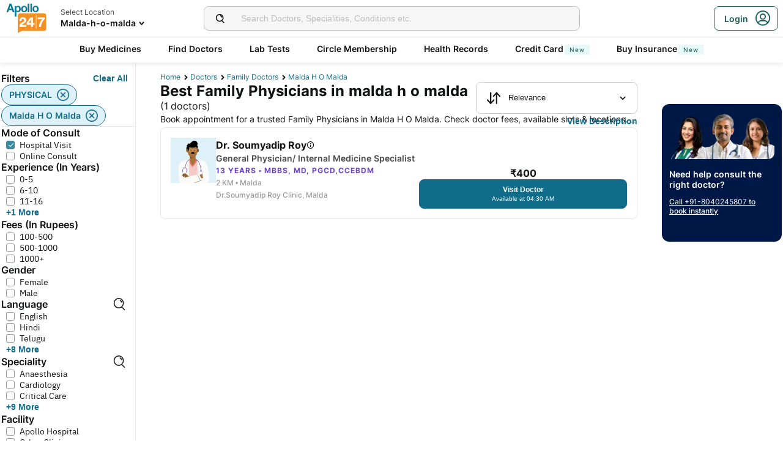

--- FILE ---
content_type: text/html; charset=utf-8
request_url: https://www.apollo247.com/doctors/family-physicians-in-malda-h-o-malda-sloc
body_size: 55215
content:
<!DOCTYPE html><html lang="en"><head><meta charSet="utf-8"/><meta charSet="utf-8"/><meta name="viewport" content="width=device-width, initial-scale=1, maximum-scale=1"/><link rel="preload" as="image" imageSrcSet="https://images.apollo247.in/images/icons/apollo247.svg?tr=q-80,w-100,dpr-1,c-at_max 100w, https://images.apollo247.in/images/icons/apollo247.svg?tr=q-80,w-100,dpr-2,c-at_max 200w, https://images.apollo247.in/images/icons/apollo247.svg?tr=q-80,w-100,dpr-3,c-at_max 300w, https://images.apollo247.in/images/icons/apollo247.svg?tr=q-80,w-100,dpr-4,c-at_max 400w, https://images.apollo247.in/images/icons/apollo247.svg?tr=q-80,w-100,dpr-5,c-at_max 500w, https://images.apollo247.in/images/icons/apollo247.svg?tr=q-80,w-100,dpr-6,c-at_max 600w" imageSizes="100px" fetchPriority="high"/><link rel="preload" as="image" href="https://images.apollo247.in/images/consult_home/icons/male.png?tr=w-74,c-at_max,f-auto,q=80,dpr-2"/><link rel="stylesheet" href="https://www.apollo247.com/assets/production/web-patients-ssr-nextjs14/_next/static/css/e81308b2895d01e5.css" data-precedence="next"/><link rel="stylesheet" href="https://www.apollo247.com/assets/production/web-patients-ssr-nextjs14/_next/static/css/d2916e9ea99bcb4c.css" data-precedence="next"/><link rel="stylesheet" href="https://www.apollo247.com/assets/production/web-patients-ssr-nextjs14/_next/static/css/2e0ebbf6047d6cb0.css" data-precedence="next"/><link rel="stylesheet" href="https://www.apollo247.com/assets/production/web-patients-ssr-nextjs14/_next/static/css/b74d42da1f804f70.css" data-precedence="next"/><link rel="stylesheet" href="https://www.apollo247.com/assets/production/web-patients-ssr-nextjs14/_next/static/css/918905d525211246.css" data-precedence="next"/><link rel="preload" href="https://www.apollo247.com/assets/production/web-patients-ssr-nextjs14/_next/static/chunks/webpack-cc8419a6e3b9bdd4.js" as="script" fetchPriority="low"/><script src="https://www.apollo247.com/assets/production/web-patients-ssr-nextjs14/_next/static/chunks/fd9d1056-3e9d62b3bc08c54e.js" async=""></script><script src="https://www.apollo247.com/assets/production/web-patients-ssr-nextjs14/_next/static/chunks/67864-a2a179d1ac8407ec.js" async=""></script><script src="https://www.apollo247.com/assets/production/web-patients-ssr-nextjs14/_next/static/chunks/main-app-59507ae90395bdc6.js" async=""></script><script src="https://maps.googleapis.com/maps/api/js?key=AIzaSyDaV26Qprrmj6p2PUcZZysDdbaABOPo67w&amp;libraries=places&amp;loading=async&amp;callback=maps_callback" defer="" async=""></script><meta http-equiv="Accept-CH" content="DPR, Width, Viewport-Width"/><meta name="theme-color" content="#fcb716"/><link rel="shortcut icon" href="/favicon.ico"/><title>Family Physicians in Malda H O Malda Near me - Book Instant Appointment Online on Apollo247.com</title><meta name="description" content="Best Family Physicians Specialist Doctors in Malda H O Malda Near me - Book your Physician consultation appointment with Apollo Specialized Family Doctors. Book Instant Appointment Online Now on Apollo 247."/><meta name="robots" content="index, follow"/><link rel="canonical" href="https://www.apollo247.com/doctors/family-physicians-in-malda-h-o-malda-sloc"/><meta property="og:title" content="Family Physicians in Malda H O Malda Near me - Book Instant Appointment Online on Apollo247.com"/><meta property="og:description" content="Best Family Physicians Specialist Doctors in Malda H O Malda Near me - Book your Physician consultation appointment with Apollo Specialized Family Doctors. Book Instant Appointment Online Now on Apollo 247."/><meta property="og:url" content="https://www.apollo247.com/doctors/family-physicians-in-malda-h-o-malda-sloc"/><meta property="og:site_name" content="Apollo 24|7"/><meta name="twitter:card" content="summary_large_image"/><meta name="twitter:title" content="Family Physicians in Malda H O Malda Near me - Book Instant Appointment Online on Apollo247.com"/><meta name="twitter:description" content="Best Family Physicians Specialist Doctors in Malda H O Malda Near me - Book your Physician consultation appointment with Apollo Specialized Family Doctors. Book Instant Appointment Online Now on Apollo 247."/><meta name="twitter:image" content="https://images.apollo247.in/images/icons/apollo247.svg"/><style id="critical-css"></style><script src="https://www.apollo247.com/assets/production/web-patients-ssr-nextjs14/_next/static/chunks/polyfills-c67a75d1b6f99dc8.js" noModule=""></script></head><body class=""><noscript><iframe src="https://www.googletagmanager.com/ns.html?id=GTM-595G3WM5" height="0" width="0" style="display:none;visibility:hidden"></iframe></noscript><link rel="stylesheet" href="https://cdnjs.cloudflare.com/ajax/libs/slick-carousel/1.6.0/slick.min.css"/><link rel="stylesheet" href="https://cdnjs.cloudflare.com/ajax/libs/slick-carousel/1.6.0/slick-theme.min.css"/><link rel="preload" as="image"/><script class="structured-data-list" type="application/ld+json">{"@context":"https://schema.org/","@type":"BreadcrumbList","itemListElement":[{"@type":"ListItem","position":1,"name":"Home","item":"https://www.apollo247.com/"},{"@type":"ListItem","position":2,"name":"Doctors","item":"https://www.apollo247.com/specialties"},{"@type":"ListItem","position":3,"name":"family doctors","item":"https://www.apollo247.com/specialties/family-physician"},{"@type":"ListItem","position":4,"name":"malda h o malda","item":"https://www.apollo247.com"}]}</script><script class="structured-data-list" type="application/ld+json">{"@context":"https://schema.org","@type":"FAQPage","mainEntity":[{"@type":"Question","name":"Who is a family physician?","acceptedAnswer":{"@type":"Answer","text":"A family physician is trained to provide comprehensive medical care and preventive services to each member of the family regardless of sex, age or type of problem, be it biological, behavioral, or social. These specialists, because of their background and interactions with the family, are best qualified to serve as each patient's advocate in all health-related matters.\r\n"}},{"@type":"Question","name":"What do family physicians do?","acceptedAnswer":{"@type":"Answer","text":"Family physicians treat almost all kinds of illnesses that do not require surgery. Besides treating diseases, they are also responsible for the overall wellbeing of the family. Family physicians are experts at managing, identifying, and treating common illnesses, including acute and chronic illnesses. They also emphasize on health promotion and disease prevention. They can also refer you to an appropriate specialist if your condition requires.\r\n"}},{"@type":"Question","name":"How to consult a family physician online?","acceptedAnswer":{"@type":"Answer","text":"To consult a family physician online, click on the ‘Online Doctor Consultation’ section on the Apollo 24/7 app or website. Then type ‘Family Physician’ in the search bar to find a list of family physicians, along with their consultation timings. Choose one that suits your requirements and click on the ‘Consult’ button to book an appointment with a family physician.\r\n"}},{"@type":"Question","name":"Does a family physician treat all health conditions-related problems?","acceptedAnswer":{"@type":"Answer","text":"Yes, family physicians treat patients of any age and gender. They often specialize in treating children, women, or the elderly. They do routine checkups and screening tests, give you flu and immunization shots, and help manage diabetes and other ongoing medical conditions. Family physicians help patients prevent, understand, and manage illness, navigate the health system and set health goals.\r\n"}},{"@type":"Question","name":"When should I consult a family physician?","acceptedAnswer":{"@type":"Answer","text":"You should visit a family physician if you have questions or require treatment for cold, fever and other mild symptoms. This includes coughing, high fever, sneezing etc. When you and any family member are both sick, you can go to the same doctor together. Family physicians are specialised in identifying health issues before they become severe. Hence, it is a good idea to visit a family physician from time to time to receive preventive care.\r\n"}},{"@type":"Question","name":"What do we call a family physician in simple words?","acceptedAnswer":{"@type":"Answer","text":"Family physicians are simply called family doctors as they possess unique attitudes, skills and knowledge which qualify them to provide ongoing, comprehensive medical care to each member of the family.\r\n"}},{"@type":"Question","name":"Can I consult with a family physician anytime?","acceptedAnswer":{"@type":"Answer","text":"Yes, on Apollo 24/7, you can consult a family physician anytime. Our family physicians are available round-the-clock for online consultations. Just pick your preferred slot and book a consultation.\r\n"}},{"@type":"Question","name":"How do I choose the best family physician in India?","acceptedAnswer":{"@type":"Answer","text":"Apollo 24/7 has the best family physicians in India who are available round-the-clock to offer you an online consultation. All our doctors are highly-qualified and experienced to ensure that all your health conditions are taken care of.\r\n"}},{"@type":"Question","name":"Does video consultation available with all family physicians?","acceptedAnswer":{"@type":"Answer","text":"Yes, all family physicians on the Apollo 24/7 platform offer video call consultations.\r\n"}},{"@type":"Question","name":"Can I visit a family physician even if I rarely fall sick?","acceptedAnswer":{"@type":"Answer","text":"Yes, you can. Family physicians are specialised in identifying health issues before they become severe. Hence, it is a good idea to visit a family physician from time to time to receive preventive care such as cancer screenings, immunizations, flu shots, etc. A family physician can also offer you diet and lifestyle advice for improving your health.\r\n"}},{"@type":"Question","name":"What kind of tests will a family physician recommend?","acceptedAnswer":{"@type":"Answer","text":"A family physician will recommend tests depending on your condition after he/she examines you. Some of the tests that a family physician may recommend are blood tests (for e.g., fasting glucose, CBC, etc.), urine test, imaging tests (for e.g., chest X-Ray scan, mammogram, etc.), cancer screenings, etc.\r\n"}},{"@type":"Question","name":"Can family physicians perform surgery?","acceptedAnswer":{"@type":"Answer","text":"Family physicians don’t generally perform surgeries as they are not trained to do so. They primarily offer non-surgical treatments for a variety of medical conditions. Surgeries are performed by a general surgeon. However, in rare cases, family physicians can perform minor surgeries depending on the urgency of the condition.\"\r\n"}}]}</script><script class="structured-data-list" type="application/ld+json">{"@context":"https://schema.org","@type":"LocalBusiness","name":"Best Family Physicians in malda h o malda","image":"","address":{"@type":"PostalAddress","addressLocality":"malda h o malda","addressRegion":"India"}}</script><main class="RevampedContainer_contentSection__5jhcr   
        
        RevampedContainer_hideSearch__MXmAi
        
        "><header class="HeaderNew_header__udy_w  " id="fixedHeaderCT"><div class="HeaderNew_headerContent__Y99H1"><div class="HeaderNew_headerTop__tz04l"><div class="HeaderNew_headerTopLeft__tGN7M"><div class="HeaderNew_logoWrapper__rY8XI"><a title="Home" class="HeaderNew_logoOnly__0oTah" href="/"><img srcSet="https://images.apollo247.in/images/icons/apollo247.svg?tr=q-80,w-100,dpr-1,c-at_max 100w, https://images.apollo247.in/images/icons/apollo247.svg?tr=q-80,w-100,dpr-2,c-at_max 200w, https://images.apollo247.in/images/icons/apollo247.svg?tr=q-80,w-100,dpr-3,c-at_max 300w, https://images.apollo247.in/images/icons/apollo247.svg?tr=q-80,w-100,dpr-4,c-at_max 400w, https://images.apollo247.in/images/icons/apollo247.svg?tr=q-80,w-100,dpr-5,c-at_max 500w, https://images.apollo247.in/images/icons/apollo247.svg?tr=q-80,w-100,dpr-6,c-at_max 600w" src="https://images.apollo247.in/images/icons/apollo247.svg?tr=q-80,w-100,dpr-2,c-at_max 200w" sizes="100px" alt="Online Doctor Consultation &amp; Medicines" title="Online Doctor Consultation &amp; Medicines" width="70" height="50" loading="eager" fetchPriority="high" class="Kh Jh "/></a></div></div><div class="HeaderNew_search__WX_Xg"><div class="J
       
         HeaderNew_searchInput__LW06M
           
         e_
      "><div class="M"><span class="__ a_"><img srcSet="https://images.apollo247.in/images/ic_search_new.svg?tr=q-80,w-50,dpr-1,c-at_max 50w, https://images.apollo247.in/images/ic_search_new.svg?tr=q-80,w-50,dpr-2,c-at_max 100w, https://images.apollo247.in/images/ic_search_new.svg?tr=q-80,w-50,dpr-3,c-at_max 150w, https://images.apollo247.in/images/ic_search_new.svg?tr=q-80,w-50,dpr-4,c-at_max 200w, https://images.apollo247.in/images/ic_search_new.svg?tr=q-80,w-50,dpr-5,c-at_max 250w, https://images.apollo247.in/images/ic_search_new.svg?tr=q-80,w-50,dpr-6,c-at_max 300w" src="" sizes="50px" alt="Search" width="28" height="28" loading="lazy" fetchPriority="low" class="Kh Jh "/></span><input placeholder="Search for lab tests" title="Search" class=" 
         
        Q
        
        "/></div><div class="S"></div></div></div><div class="HeaderNew_headerTopRight__EBkdw "><ul class="HeaderNew_IconNavigationList__7rDIp"><li><!--$--><div id="loginPopup" title="Login/SignUp"><span class="HeaderNew_icon__hUcmn HeaderNew_userIcon__8ZXkS HeaderNew_onlyMweb__6X6lE icon-userIcon"></span><div class="HeaderNew_loginCta__YoPF0 HeaderNew_onlyDesktop__F_0qk"><span class="HeaderNew_loginCTATxt__nYlvD">Login</span><span class="HeaderNew_icon__hUcmn HeaderNew_userIcon__8ZXkS icon-userIcon"></span></div></div><!--/$--></li></ul></div></div><div class="HeaderNew_headerBottom__wB_KV  HeaderNew_secondarySearchEnable__wHBw_"><div class="NavigationNew_navigation__Sdkqa"><ul class="Th NavigationNew_HeaderNavigation__7IleR "><li class="Uh  "><a href="https://www.apollopharmacy.in">Buy Medicines</a></li><li class="Uh  "><a href="/specialties">Find Doctors</a></li><li class="Uh  "><a href="/lab-tests">Lab Tests</a></li><li class="Uh  "><a href="/circle-landing">Circle Membership</a></li><li class="Uh  "><a href="/guest-health-records">Health Records</a></li><li class="Uh  "><a href="/apollo-sbi-credit-card?utm_source=apollopharmacy&amp;utm_medium=navbar">Credit Card<div class="ml 
      rl
      vl
      Hl
      nl
      
      Vh 
      
      " style="font-weight:400;border-radius:0;height:undefined;padding:undefined;filter:undefined">New</div></a></li><li class="Uh  "><a href="https://apollo247insurance.com/health-insurance">Buy Insurance<div class="ml 
      rl
      vl
      Hl
      nl
      
      Vh 
      
      " style="font-weight:400;border-radius:0;height:undefined;padding:undefined;filter:undefined">New</div></a></li></ul></div><div id="webengageNotificationContainer"></div></div></div></header><div id="mainContainerCT" class="DoctorList_containerNew__qOTqR DoctorList_contentContainer__uZHJm"><div class="DoctorList_mainContent__URif4"><div class="DoctorList_leftSection__aMkby"><!--$!--><template data-dgst="NEXT_DYNAMIC_NO_SSR_CODE"></template><!--/$--></div><div class="DoctorList_rightSection__p9znK"><div class="DoctorList_breadcrumbs__mVfkz"><a href="/" class="j
              n
              DoctorList_breadCrumb__UCjQO
                m ">Home</a><a href="/specialties" class="j
              n
              DoctorList_breadCrumb__UCjQO
                m ">Doctors</a><a href="/specialties/family-physician" class="j
              n
              DoctorList_breadCrumb__UCjQO
                m ">family doctors</a><a href="" class="j
              n
              DoctorList_breadCrumb__UCjQO
              k   ">malda h o malda</a></div><div class="MobileFilter_openFilter__bn7xY"><div class="MobileFilter_sortChip__z20QS"><p class="Kd Dd
      
      
      
      ">Relevance</p><img srcSet="https://images.apollo247.in/images/down_arrow.svg?tr=q-80,w-50,dpr-1,c-at_max 50w, https://images.apollo247.in/images/down_arrow.svg?tr=q-80,w-50,dpr-2,c-at_max 100w, https://images.apollo247.in/images/down_arrow.svg?tr=q-80,w-50,dpr-3,c-at_max 150w, https://images.apollo247.in/images/down_arrow.svg?tr=q-80,w-50,dpr-4,c-at_max 200w, https://images.apollo247.in/images/down_arrow.svg?tr=q-80,w-50,dpr-5,c-at_max 250w, https://images.apollo247.in/images/down_arrow.svg?tr=q-80,w-50,dpr-6,c-at_max 300w" src="" sizes="50px" alt="down_arrow" width="12" loading="lazy" fetchPriority="low" class="Kh Jh "/></div><div class="if   MobileFilter_openFilterOption__8s_JJ"><div class="jf"><img srcSet="https://images.apollo247.in/images/doctor-listing/filter.png?tr=q-80,f-webp,w-50,dpr-1,c-at_max 50w, https://images.apollo247.in/images/doctor-listing/filter.png?tr=q-80,f-webp,w-50,dpr-2,c-at_max 100w, https://images.apollo247.in/images/doctor-listing/filter.png?tr=q-80,f-webp,w-50,dpr-3,c-at_max 150w, https://images.apollo247.in/images/doctor-listing/filter.png?tr=q-80,f-webp,w-50,dpr-4,c-at_max 200w, https://images.apollo247.in/images/doctor-listing/filter.png?tr=q-80,f-webp,w-50,dpr-5,c-at_max 250w, https://images.apollo247.in/images/doctor-listing/filter.png?tr=q-80,f-webp,w-50,dpr-6,c-at_max 300w" src="" sizes="50px" alt="image Placeholder" width="20" height="20" loading="lazy" fetchPriority="low" class="Kh Jh "/></div>Filter</div><div class="if lf  MobileFilter_appliedFilter__ux2jH">PHYSICAL<div class="kf"><img srcSet="https://images.apollo247.in/images/appointment/blueClose.png?tr=q-80,f-webp,w-50,dpr-1,c-at_max 50w, https://images.apollo247.in/images/appointment/blueClose.png?tr=q-80,f-webp,w-50,dpr-2,c-at_max 100w, https://images.apollo247.in/images/appointment/blueClose.png?tr=q-80,f-webp,w-50,dpr-3,c-at_max 150w, https://images.apollo247.in/images/appointment/blueClose.png?tr=q-80,f-webp,w-50,dpr-4,c-at_max 200w, https://images.apollo247.in/images/appointment/blueClose.png?tr=q-80,f-webp,w-50,dpr-5,c-at_max 250w, https://images.apollo247.in/images/appointment/blueClose.png?tr=q-80,f-webp,w-50,dpr-6,c-at_max 300w" src="" sizes="50px" alt="image Placeholder" width="20" height="20" loading="lazy" fetchPriority="low" class="Kh Jh "/></div></div><div class="if lf  MobileFilter_appliedFilter__ux2jH">malda h o malda<div class="kf"><img srcSet="https://images.apollo247.in/images/appointment/blueClose.png?tr=q-80,f-webp,w-50,dpr-1,c-at_max 50w, https://images.apollo247.in/images/appointment/blueClose.png?tr=q-80,f-webp,w-50,dpr-2,c-at_max 100w, https://images.apollo247.in/images/appointment/blueClose.png?tr=q-80,f-webp,w-50,dpr-3,c-at_max 150w, https://images.apollo247.in/images/appointment/blueClose.png?tr=q-80,f-webp,w-50,dpr-4,c-at_max 200w, https://images.apollo247.in/images/appointment/blueClose.png?tr=q-80,f-webp,w-50,dpr-5,c-at_max 250w, https://images.apollo247.in/images/appointment/blueClose.png?tr=q-80,f-webp,w-50,dpr-6,c-at_max 300w" src="" sizes="50px" alt="image Placeholder" width="20" height="20" loading="lazy" fetchPriority="low" class="Kh Jh "/></div></div></div><div class="Header_headerContainer__jyKsC"><div class="Header_row__5aWpw"><h1 class="Ed Dd
      Header_pageHeader__3YNbR
      
      
      ">Best Family Physicians in malda h o malda<!-- --> <span class="Header_count__bJpMY">(<!-- -->1<!-- --> doctors)</span></h1><div class="Q_
        
         Header_sortSelect__gbwho 
         
         
         " data-headlessui-state=""><button class="S_  W_" id="headlessui-listbox-button-:Rqa8kraqqqbla:" type="button" aria-haspopup="listbox" aria-expanded="false" data-headlessui-state=""><span class="Y_"><img srcSet="https://images.apollo247.in/images/hospital-listing/sort.svg?tr=q-80,w-50,dpr-1,c-at_max 50w, https://images.apollo247.in/images/hospital-listing/sort.svg?tr=q-80,w-50,dpr-2,c-at_max 100w, https://images.apollo247.in/images/hospital-listing/sort.svg?tr=q-80,w-50,dpr-3,c-at_max 150w, https://images.apollo247.in/images/hospital-listing/sort.svg?tr=q-80,w-50,dpr-4,c-at_max 200w, https://images.apollo247.in/images/hospital-listing/sort.svg?tr=q-80,w-50,dpr-5,c-at_max 250w, https://images.apollo247.in/images/hospital-listing/sort.svg?tr=q-80,w-50,dpr-6,c-at_max 300w" src="" sizes="50px" alt="Sort" width="24" height="24" loading="lazy" fetchPriority="low" class="Kh Jh "/></span>Relevance</button></div></div><div class="Header_readMore__Ll3sF 
              Header_aboveFoldText__4ypyF"><p>Book appointment for a trusted Family Physicians in Malda H O Malda. Check doctor fees, available slots &amp; locations. Apollo 24|7 features some of the top Family Physicians in Malda H O Malda who have experience in treating conditions such as Routine check-ups, Health-risk assessments and more. You can book online consultations &amp; physical doctor appointments via Apollo 24|7. Compare Family Physicians fees, experience and more, find a specialist doctor near you. Apollo hospitals has a renowned Family Physician department in Malda H O Malda.</p></div><button class="k_
      
      
      Header_readMoreButton__uNIWD Header_alignRight__SbMnz
      
       
      " aria-label="Button"><span>View Description</span></button></div><div class="List_doctorList__H0eu4"><a class="DoctorCard_doctorCard__1agPm 
          
          false" href="/doctors/dr-soumyadip-roy-0ea9418c-aa72-4a63-b871-443f74c661aa?source=Listing_Page" title="Dr. Soumyadip Roy"><div class="DoctorCard_doctorInfo__i_vt5"><div class="DoctorCard_images__DlFGT"><img src="https://images.apollo247.in/images/consult_home/icons/male.png?tr=w-74,c-at_max,f-auto,q=80,dpr-2" alt="Dr. Soumyadip Roy, General Physician/ Internal Medicine Specialist" width="74" height="74" title="Dr. Soumyadip Roy, General Physician/ Internal Medicine Specialist" class="DoctorCard_doctorImage___hWDi"/></div><div class="DoctorCard_doctorDetails__mqW6P"><h2 class="Fd Dd
      DoctorCard_displayName__sBAbt
      
      Qd
      Xd">Dr. Soumyadip Roy<button class="DoctorCard_infoIcon__6aVqP"><span class="icon-upgrade-icon"></span></button></h2><p class="Kd Dd
      DoctorCard_specialty__sBcvO
      
      Rd
      Zd">General Physician/ Internal Medicine Specialist</p><p class="Kd Dd
      DoctorCard_experience__0rcqi
      
      Sd
      Xd">13<!-- --> Years • <!-- -->MBBS, MD, PGCD,CCEBDM</p><p class="Kd Dd
      DoctorCard_location__aW___
      
      Sd
      Zd">2 KM •<!-- --> <!-- -->Malda</p><p class="Kd Dd
      DoctorCard_location__aW___
      
      Sd
      Zd">Dr.Soumyadip Roy Clinic, Malda</p></div></div><div class="DoctorCard_buttons__wI3lk"><div class="DoctorCard_buttonWrapper__N_Rm8"><div class="DoctorCard_pricing__Qk_Hu"><p class="Kd Dd
      DoctorCard_fees__8IaE8
      
      Qd
      Xd">₹<!-- -->400</p></div><button class="m_
      
      
      DoctorCard_button__TJ5jc
      n_
      v_ 
      " value="bookPhysicalConsult" aria-label="Button"><span><span class="DoctorCard_button_title__2HsJ7">Visit Doctor</span><span class="DoctorCard_availability__HDJtI">Available at 04:30 AM</span></span></button></div></div><script class="structured-data-list" type="application/ld+json">{"@context":"https://schema.org","@type":"Physician","name":"Dr. Soumyadip Roy","medicalSpecialty":"General Physician/ Internal Medicine Specialist","description":"Dr. Soumyadip Roy is a General Physician/ Internal Medicine Specialist with 13 Years of Experience. He is affiliated with Dr.Soumyadip Roy Clinic, Malda in Malda. Dr. Soumyadip Roy holds MBBS, MD, PGCD,CCEBDM. He can treat a wide range of General Physician/ Internal Medicine conditions like Acute Pancreatitis, Antibiotic-associated diarrhea, Brucellosis, Chickenpox, Chikungunya, Dengue, diphtheria, Familial Mediterranean fever, Hay fever, Irritation, Jaundice, Malaria, Mouth sores, Postnasal drip, Retinal Detachment, Swollen lymph nodes, Syncope, Urinary Tract Infections, Wilson Disease, Abdominal Pain Treatment, Abetalipoproteinemia, Glucose 6 Phosphate Dehydrogenase Deficiency, Glycerol Kinase Deficiency, Gonococcal Infection, Metabolic Disease, Metabolism, Acrodermatitis Enteropathica, Actinomycosis, Acute Diarrhea, Acute Diarrhea Treatment, Methemoglobinemia, Acute Myocardial Infarction, Adolescent Medicine, Mouth UlcerMouth Ulcer, Hepatic Encephalopathy, Hereditary Hemorrhagic Telangiectasia Hht, Hereditary Folate Malabsorption, Herpes Infections, Reducing Body Myopathy, High Triglyceride, Swelling Of Legs, Pyruvate Kinase, Iodine Deficiency, Systemic Hypertension, Nausea, Preventive Treatment, Pseudoxanthoma Elasticum, Puberty Counseling, Nocardiosis, Puffy Eyelids, Oesophagitis, Onchocerciasis, Onychocryptosis, Alcohol Addiction, Alcohol De Addiction Treatment, Alcoholism And Drug Addiction, Allergic Diseases Treatment, Allergic Rhinitis, Angioedema, Listeriosis, Loiasis, Loose Motion, Low Blood Glucose Levels, Low Blood Pressure, Low Platelets, Lowe Syndrome, Lyme Disease, Lysinuric Protein Intolerance, Maple Syrup Urine Disease, Maturity Onset Diabetes Of The Young, Melioidosis, Outpatient Treatment, Pain Management, Pain Management Counseling, X Linked Ichthyosis, Wolff Parkinson White Syndrome, wheezing, Aspirin Overdose, Body Weakness, Body Ache, uti, Thrombocytopenia, Thrombotic Thrombocytopenic Purpura, Thyroid Cancer Treatment, Thyroid Disorders, Thyroid Treatment, Thyrotoxic Hypokalemic Periodic Paralysis, Toll Like Receptors, Toxinia Botulínica, toxoplasmosis, Treatment For Diabetes Type Ii I, Treatment For High Blood Pressure High B P, Treatment For Ibs Stomach Disorders, Treatment For Migraine, Treatment For Trigeminal Neuralgia, Treatment For Uti Urinary Tract Infection, Treatment Of Arrhythmia, Treatment Of Erectile Dysfunction, Treatments Reptiles, tremors, Trigeminal Neuralgia Treatment, Trouble Sleeping, Trouble Swallowing, Tuberculosis Tb Treatment, Type 1 Diabetes Treatment, Type 2 Diabetes Treatment, typhoid, Typhoid Fever Treatment, Flu, tyrosinemia, Underweight, Upper Respiratory Tract Infections, Uric Acid Diets, Urinary Bladder Cancer, Urinary Tract Infection Uti, urinary-tract-problems, Urinary Tract Stone, Urine Infection, Urine Stone, Giddiness, Giardiasis, General Medical Consultation, Galactosemia, Fluid Retention, Foot Infection, Foot Ulcer, Food Poisoning, Filariasis, Fibrodysplasia Ossificans Progressiva, Fatigue, Encephalopathies, Ellis Van Creveld Syndrome, Elephantiasis, Electrolyte Disorders, Dyslipidemia, Drug Allergy, Drowsiness, viral-fever-treatment, Waardenburg Syndrome, Vomiting, Vitamin Deficiency, Viral Myocarditis, Viral Hepatitis, Disorders Of Puberty, Dihydrofolate Reductase, Diarrhoea, Diamond-blackfan-anemia, Dengue Fever Treatment, Dengue Fever Treatment Prevention, Cramping, Coughing, Cough Treatment, Cough Cold, Cough And Cold, Cough, Cortisone Reductase Deficiency, Coronavirus Symptoms Treatment, Coronavirus Symptom, Consultation, Cold Cough, Colds, Cold Sores, Chronic Pain Treatment, Coccidioidomycosis, Cluster And Tension Headaches, Clostridium Difficile, Chronic Illness, Choronic Health Issues Management, Cholesterol, Chlamydia, Chickungunya Treatment Prevention, Chickenpox Treatment, Chest Pain Treatment, Cheek Bite, Bruising, and more. He speaks English,Hindi,Bengali. Book a Clinic Visit with Dr. Soumyadip Roy with Apollo now. Dr. Soumyadip Roy has over 13 years of experience as a General Physician/ Internal Medicine Specialist at Dr.Soumyadip Roy Clinic, Malda.","priceRange":750,"image":"https://images.apollo247.in/images/consult_home/icons/male.png","url":"https://www.apollo247.com/doctors/dr-soumyadip-roy-0ea9418c-aa72-4a63-b871-443f74c661aa","address":{"@type":"PostalAddress","addressLocality":"Malda","streetAddress":"","addressRegion":"West Bengal"},"geo":{"@type":"geoCoordinates","latitude":"24.9914002","longitude":"88.1424155"},"hasMap":{"@type":"Map","url":"http://maps.google.com/maps?f=d&daddr=24.9914002,88.1424155&hl=en"},"makesOffer":{"@type":"Offer","name":[null,null,null,null,null,null,null,null,null,null,null,null,null,null,null,null,null,null,null,null,null,null,null,null,null,null,null,null,null,null,null,null,null,null,null,null,null,null,null,null,null,null,null,null,null,null,null,null,null,null,null,null,null,null,null,null,null,null,null,null,null,null,null,null,null,null,null,null,null,null,null,null,null,null,null,null,null,null,null,null,null,null,null,null,null,null,null,null,null,null,null,null,null,null,null,null,null,null,null,null,null,null,null,null,null,null,null,null,null,null,null,null,null,null,null,null,null,null,null,null,null,null,null,null,null,null,null,null,null,null,null,null,null,null,null,null,null,null,null,null,null,null,null,null,null,null,null,null,null,null,null,null,null,null,null,null,null,null,null,null,null,null,null,null,null,null,null,null,null,null,null,null,null,null,null]},"aggregateRating":{}}</script></a></div><div class="DoctorList_pagination__NpZYm"></div></div><div class="DoctorList_callToBook__Eocgp"><!--$!--><template data-dgst="NEXT_DYNAMIC_NO_SSR_CODE"></template><!--/$--></div></div><!--$--><div class="TabLinks_extendedFooter___Bz2r"><h3 class="TabLinks_title__x5Tlv"><a href="https://www.apollo247.com/doctors/family-physicians-in-malda-sloc?consultMode=ONLINE">Family Physicians Available for online consults<span class="icon-redirect"></span></a></h3><h3 class="TabLinks_title__x5Tlv"><a href="https://www.apollo247.com/doctors/female-family-physicians-in-malda-sloc">Female Family Physicians in top localities<span class="icon-redirect"></span></a></h3><div class="_ TabLinks_accordion__mnCZj"><div class="a "><div class="b TabLinks_accordionTitle__v6GDt" role="button" aria-label="Family Physicians in nearby Cities"><h3 class="c">Family Physicians in nearby Cities</h3><span class="d   "></span></div><div class="h" aria-label="Panel Details"><div class="i TabLinks_contentClass__EHngG" aria-label="Panel Details"><a href="https://www.apollo247.com/doctors/family-physicians-in-kolkata-scity" rel="nofollow">Best Family Physicians in Kolkata</a><a href="https://www.apollo247.com/doctors/family-physicians-in-durgapur-scity" rel="nofollow">Best Family Physicians in Durgapur</a><a href="https://www.apollo247.com/doctors/family-physicians-in-hooghly-scity" rel="nofollow">Best Family Physicians in Hooghly</a><a href="https://www.apollo247.com/doctors/family-physicians-in-north-24-parganas-scity" rel="nofollow">Best Family Physicians in North 24 Parganas</a></div></div></div><div class="a "><div class="b TabLinks_accordionTitle__v6GDt" role="button" aria-label="Family Physicians in top localities of malda"><h3 class="c">Family Physicians in top localities of malda</h3><span class="d   "></span></div><div class="h" aria-label="Panel Details"><div class="i TabLinks_contentClass__EHngG" aria-label="Panel Details"><a href="https://www.apollo247.com/doctors/family-physicians-in-fatehkhani-malda-sloc" rel="nofollow">Best Family Physicians in Fatehkhani, malda</a><a href="https://www.apollo247.com/doctors/family-physicians-in-gayeshbari-malda-sloc" rel="nofollow">Best Family Physicians in Gayeshbari, malda</a><a href="https://www.apollo247.com/doctors/family-physicians-in-fulbari-malda-malda-sloc" rel="nofollow">Best Family Physicians in Fulbari, malda</a><a href="https://www.apollo247.com/doctors/family-physicians-in-malda-ho-malda-sloc" rel="nofollow">Best Family Physicians in Malda H.O, malda</a><a href="https://www.apollo247.com/doctors/family-physicians-in-mirchak-malda-sloc" rel="nofollow">Best Family Physicians in Mirchak, malda</a><a href="https://www.apollo247.com/doctors/family-physicians-in-malda-court-malda-sloc" rel="nofollow">Best Family Physicians in Malda Court, malda</a><a href="https://www.apollo247.com/doctors/family-physicians-in-sarbamangalapally-malda-sloc" rel="nofollow">Best Family Physicians in Sarbamangalapally, malda</a><a href="https://www.apollo247.com/doctors/family-physicians-in-netaji-subhas-road-malda-sloc" rel="nofollow">Best Family Physicians in Netaji Subhas Road, malda</a><a href="https://www.apollo247.com/doctors/family-physicians-in-rabindra-avenue-malda-sloc" rel="nofollow">Best Family Physicians in Rabindra Avenue, malda</a><a href="https://www.apollo247.com/doctors/family-physicians-in-district-school-board-malda-malda-sloc" rel="nofollow">Best Family Physicians in District School Board, malda</a><a href="https://www.apollo247.com/doctors/family-physicians-in-rathbari-malda-sloc" rel="nofollow">Best Family Physicians in Rathbari, malda</a><a href="https://www.apollo247.com/doctors/family-physicians-in-bansbari-malda-sloc" rel="nofollow">Best Family Physicians in Bansbari, malda</a><a href="https://www.apollo247.com/doctors/family-physicians-in-baluchar-malda-sloc" rel="nofollow">Best Family Physicians in Baluchar, malda</a><a href="https://www.apollo247.com/doctors/family-physicians-in-maharajpur-malda-sloc" rel="nofollow">Best Family Physicians in Maharajpur, malda</a><a href="https://www.apollo247.com/doctors/family-physicians-in-raninagar-malda-sloc" rel="nofollow">Best Family Physicians in Raninagar, malda</a><a href="https://www.apollo247.com/doctors/family-physicians-in-jhaljhalia-railway-colony-malda-sloc" rel="nofollow">Best Family Physicians in Jhaljhalia Railway Colony, malda</a><a href="https://www.apollo247.com/doctors/family-physicians-in-pirganj-malda-sloc" rel="nofollow">Best Family Physicians in Pirganj, malda</a><a href="https://www.apollo247.com/doctors/family-physicians-in-bairachhi-malda-sloc" rel="nofollow">Best Family Physicians in Bairachhi, malda</a><a href="https://www.apollo247.com/doctors/family-physicians-in-rajapur-malda-sloc" rel="nofollow">Best Family Physicians in Rajapur, malda</a><a href="https://www.apollo247.com/doctors/family-physicians-in-maliha-malda-sloc" rel="nofollow">Best Family Physicians in Maliha, malda</a></div></div></div><div class="a "><div class="b TabLinks_accordionTitle__v6GDt" role="button" aria-label="Related Treatments in Malda"><h3 class="c">Related Treatments in Malda</h3><span class="d   "></span></div><div class="h" aria-label="Panel Details"><div class="i TabLinks_contentClass__EHngG" aria-label="Panel Details"><a href="https://www.apollo247.com/conditions/acute-diarrhea-treatment-treatment-doctors-in-malda" rel="nofollow">Treatment for Acute Diarrhea Treatment in Malda</a><a href="https://www.apollo247.com/conditions/abdominal-pain-treatment-treatment-doctors-in-malda" rel="nofollow">Treatment for Abdominal Pain Treatment in Malda</a><a href="https://www.apollo247.com/conditions/abdominal-pain-treatment-doctors-in-malda" rel="nofollow">Treatment for Abdominal Pain in Malda</a><a href="https://www.apollo247.com/conditions/Coronavirus Symptom-treatment-doctors-in-malda" rel="nofollow">Treatment for Coronavirus Symptom in Malda</a><a href="https://www.apollo247.com/conditions/acute-diarrhea-treatment-doctors-in-malda" rel="nofollow">Treatment for Acute Diarrhea in Malda</a><a href="https://www.apollo247.com/conditions/acute-pancreatitis-treatment-doctors-in-malda" rel="nofollow">Treatment for Acute Pancreatitis in Malda</a><a href="https://www.apollo247.com/conditions/Covid-treatment-doctors-in-malda" rel="nofollow">Treatment for Covid in Malda</a><a href="https://www.apollo247.com/conditions/Electrolyte Disorders-treatment-doctors-in-malda" rel="nofollow">Treatment for Electrolyte Disorders in Malda</a><a href="https://www.apollo247.com/conditions/abetalipoproteinemia-treatment-doctors-in-malda" rel="nofollow">Treatment for Abetalipoproteinemia in Malda</a><a href="https://www.apollo247.com/conditions/acrodermatitis-enteropathica-treatment-doctors-in-malda" rel="nofollow">Treatment for Acrodermatitis Enteropathica in Malda</a><a href="https://www.apollo247.com/conditions/actinomycosis-treatment-doctors-in-malda" rel="nofollow">Treatment for Actinomycosis in Malda</a><a href="https://www.apollo247.com/conditions/acute-myocardial-infarction-treatment-doctors-in-malda" rel="nofollow">Treatment for Acute Myocardial Infarction in Malda</a><a href="https://www.apollo247.com/conditions/abnormal head size & shape -treatment-doctors-in-malda" rel="nofollow">Treatment for abnormal head size & shape  in Malda</a><a href="https://www.apollo247.com/conditions/acid-reflux-treatment-doctors-in-malda" rel="nofollow">Treatment for Acid Reflux in Malda</a><a href="https://www.apollo247.com/conditions/acidity-treatment-treatment-doctors-in-malda" rel="nofollow">Treatment for Acidity Treatment in Malda</a><a href="https://www.apollo247.com/conditions/acne-in-periods-treatment-doctors-in-malda" rel="nofollow">Treatment for Acne In Periods in Malda</a><a href="https://www.apollo247.com/conditions/acute-kidney-disease-aki-treatment-treatment-doctors-in-malda" rel="nofollow">Treatment for Acute Kidney Disease Aki Treatment in Malda</a><a href="https://www.apollo247.com/conditions/acute-kidney-failure-treatment-doctors-in-malda" rel="nofollow">Treatment for Acute kidney failure in Malda</a><a href="https://www.apollo247.com/conditions/acute-liver-failure-treatment-doctors-in-malda" rel="nofollow">Treatment for Acute liver failure in Malda</a><a href="https://www.apollo247.com/conditions/acute-pancreatitis-treatment-treatment-doctors-in-malda" rel="nofollow">Treatment for Acute Pancreatitis Treatment in Malda</a></div></div></div></div></div><!--/$--><div class="DoctorList_faqs__aw7YD"><h2 class="Fd Dd
      
      
      Pd
      Yd">FAQs</h2><div class="_ "><div class="a "><div class="b " role="button" aria-label="Who is a family physician?"><h3 class="c">Who is a family physician?</h3><span class="d   "></span></div><div class="h" aria-label="Panel Details"><div class="i DoctorList_accordion__ssfRP" aria-label="Panel Details"><p>A family physician is trained to provide comprehensive medical care and preventive services to each member of the family regardless of sex, age or type of problem, be it biological, behavioral, or social. These specialists, because of their background and interactions with the family, are best qualified to serve as each patient's advocate in all health-related matters.</p>
</div></div></div><div class="a "><div class="b " role="button" aria-label="What do family physicians do?"><h3 class="c">What do family physicians do?</h3><span class="d   "></span></div><div class="h" aria-label="Panel Details"><div class="i DoctorList_accordion__ssfRP" aria-label="Panel Details"><p>Family physicians treat almost all kinds of illnesses that do not require surgery. Besides treating diseases, they are also responsible for the overall wellbeing of the family. Family physicians are experts at managing, identifying, and treating common illnesses, including acute and chronic illnesses. They also emphasize on health promotion and disease prevention. They can also refer you to an appropriate specialist if your condition requires.</p>
</div></div></div><div class="a "><div class="b " role="button" aria-label="How to consult a family physician online?"><h3 class="c">How to consult a family physician online?</h3><span class="d   "></span></div><div class="h" aria-label="Panel Details"><div class="i DoctorList_accordion__ssfRP" aria-label="Panel Details"><p>To consult a family physician online, click on the ‘Online Doctor Consultation’ section on the Apollo 24/7 app or website. Then type ‘Family Physician’ in the search bar to find a list of family physicians, along with their consultation timings. Choose one that suits your requirements and click on the ‘Consult’ button to book an appointment with a family physician.</p>
</div></div></div><div class="a "><div class="b " role="button" aria-label="Does a family physician treat all health conditions-related problems?"><h3 class="c">Does a family physician treat all health conditions-related problems?</h3><span class="d   "></span></div><div class="h" aria-label="Panel Details"><div class="i DoctorList_accordion__ssfRP" aria-label="Panel Details"><p>Yes, family physicians treat patients of any age and gender. They often specialize in treating children, women, or the elderly. They do routine checkups and screening tests, give you flu and immunization shots, and help manage diabetes and other ongoing medical conditions. Family physicians help patients prevent, understand, and manage illness, navigate the health system and set health goals.</p>
</div></div></div><div class="a "><div class="b " role="button" aria-label="When should I consult a family physician?"><h3 class="c">When should I consult a family physician?</h3><span class="d   "></span></div><div class="h" aria-label="Panel Details"><div class="i DoctorList_accordion__ssfRP" aria-label="Panel Details"><p>You should visit a family physician if you have questions or require treatment for cold, fever and other mild symptoms. This includes coughing, high fever, sneezing etc. When you and any family member are both sick, you can go to the same doctor together. Family physicians are specialised in identifying health issues before they become severe. Hence, it is a good idea to visit a family physician from time to time to receive preventive care.</p>
</div></div></div><div class="a "><div class="b " role="button" aria-label="What do we call a family physician in simple words?"><h3 class="c">What do we call a family physician in simple words?</h3><span class="d   "></span></div><div class="h" aria-label="Panel Details"><div class="i DoctorList_accordion__ssfRP" aria-label="Panel Details"><p>Family physicians are simply called family doctors as they possess unique attitudes, skills and knowledge which qualify them to provide ongoing, comprehensive medical care to each member of the family.</p>
</div></div></div><div class="a "><div class="b " role="button" aria-label="Can I consult with a family physician anytime?"><h3 class="c">Can I consult with a family physician anytime?</h3><span class="d   "></span></div><div class="h" aria-label="Panel Details"><div class="i DoctorList_accordion__ssfRP" aria-label="Panel Details"><p>Yes, on Apollo 24/7, you can consult a family physician anytime. Our family physicians are available round-the-clock for online consultations. Just pick your preferred slot and book a consultation.</p>
</div></div></div><div class="a "><div class="b " role="button" aria-label="How do I choose the best family physician in India?"><h3 class="c">How do I choose the best family physician in India?</h3><span class="d   "></span></div><div class="h" aria-label="Panel Details"><div class="i DoctorList_accordion__ssfRP" aria-label="Panel Details"><p>Apollo 24/7 has the best family physicians in India who are available round-the-clock to offer you an online consultation. All our doctors are highly-qualified and experienced to ensure that all your health conditions are taken care of.</p>
</div></div></div><div class="a "><div class="b " role="button" aria-label="Does video consultation available with all family physicians?"><h3 class="c">Does video consultation available with all family physicians?</h3><span class="d   "></span></div><div class="h" aria-label="Panel Details"><div class="i DoctorList_accordion__ssfRP" aria-label="Panel Details"><p>Yes, all family physicians on the Apollo 24/7 platform offer video call consultations.</p>
</div></div></div><div class="a "><div class="b " role="button" aria-label="Can I visit a family physician even if I rarely fall sick?"><h3 class="c">Can I visit a family physician even if I rarely fall sick?</h3><span class="d   "></span></div><div class="h" aria-label="Panel Details"><div class="i DoctorList_accordion__ssfRP" aria-label="Panel Details"><p>Yes, you can. Family physicians are specialised in identifying health issues before they become severe. Hence, it is a good idea to visit a family physician from time to time to receive preventive care such as cancer screenings, immunizations, flu shots, etc. A family physician can also offer you diet and lifestyle advice for improving your health.</p>
</div></div></div><div class="a "><div class="b " role="button" aria-label="What kind of tests will a family physician recommend?"><h3 class="c">What kind of tests will a family physician recommend?</h3><span class="d   "></span></div><div class="h" aria-label="Panel Details"><div class="i DoctorList_accordion__ssfRP" aria-label="Panel Details"><p>A family physician will recommend tests depending on your condition after he/she examines you. Some of the tests that a family physician may recommend are blood tests (for e.g., fasting glucose, CBC, etc.), urine test, imaging tests (for e.g., chest X-Ray scan, mammogram, etc.), cancer screenings, etc.</p>
</div></div></div><div class="a "><div class="b " role="button" aria-label="Can family physicians perform surgery?"><h3 class="c">Can family physicians perform surgery?</h3><span class="d   "></span></div><div class="h" aria-label="Panel Details"><div class="i DoctorList_accordion__ssfRP" aria-label="Panel Details"><p>Family physicians don’t generally perform surgeries as they are not trained to do so. They primarily offer non-surgical treatments for a variety of medical conditions. Surgeries are performed by a general surgeon. However, in rare cases, family physicians can perform minor surgeries depending on the urgency of the condition."</p>
</div></div></div></div></div></div><footer class="Footer_footerContainer__1Dvy2 Footer_super6Footer__DKTF8 "><div class="Footer_containerNew__eGG4c "><div class="Footer_footerContent__QQ0Yh "><div class="Footer_accordionContainer__hFpVl  "><div class="Footer_accordion__Bw2ZA"><div class="Footer_accordionHeader__sPkVC"><span class="Footer_expandIcon__nK8f3 Footer_active__oZ6DS"></span><h3 class="Footer_title__7ywZX">Related Health Articles</h3></div><div class="Footer_accordionBody__NRclh"><ul class="Footer_footerLinks__zeWoW"><li><a title="How To Use Betadine For Cuts And Scrapes: Dos and Don&#x27;ts" href="https://www.apollo247.com/blog/article/dos-and-donts-of-betadine-for-cuts" target="_blank" rel="noopener noreferrer">How To Use Betadine For Cuts And Scrapes: Dos and Don&#x27;ts</a></li><li><a title="What is the TMT Test?" href="https://www.apollo247.com/blog/article/tmt-test-purpose-procedure-reports" target="_blank" rel="noopener noreferrer">What is the TMT Test?</a></li><li><a title="Soframycin Cream: How Does It Help Treat Skin Infections?" href="https://www.apollo247.com/blog/article/soframycin-cream-indications-benefits-side-effects" target="_blank" rel="noopener noreferrer">Soframycin Cream: How Does It Help Treat Skin Infections?</a></li><li><a title="Apollo 24|7’s WhatsApp To Order A Boon For Users! Ordering Medicines Is Now Effortless" href="https://www.apollo247.com/blog/article/apollo-247-whatsapp-to-order" target="_blank" rel="noopener noreferrer">Apollo 24|7’s WhatsApp To Order A Boon For Users! Ordering Medicines Is Now Effortless</a></li><li><a title="Neurobion Forte: Benefits for Nerve Health &amp; Vitamin Deficiency" href="https://www.apollo247.com/blog/article/neurobion-forte-benefits-for-nerve-health-and-vitamin-deficiency" target="_blank" rel="noopener noreferrer">Neurobion Forte: Benefits for Nerve Health &amp; Vitamin Deficiency</a></li></ul></div></div><div class="Footer_accordion__Bw2ZA"><div class="Footer_accordionHeader__sPkVC"><span class="Footer_expandIcon__nK8f3 Footer_active__oZ6DS"></span><h3 class="Footer_title__7ywZX">About Apollo 247</h3></div><div class="Footer_accordionBody__NRclh"><ul class="Footer_footerLinks__zeWoW"><li><a title="About Us" href="https://www.apollo247.com/AboutUs" target="_blank" rel="noopener noreferrer">About Us</a></li><li><a title="Contact Us / Grievance" href="https://www.apollo247.com/contact" target="_blank" rel="noopener noreferrer">Contact Us / Grievance</a></li><li><a title="FAQs" href="https://www.apollo247.com/faq" target="_blank" rel="noopener noreferrer">FAQs</a></li><li><a title="Health Queries" href="https://www.apollo247.com/health-queries" target="_blank" rel="noopener noreferrer">Health Queries</a></li><li><a title="Terms and Conditions" href="https://www.apollo247.com/terms" target="_blank" rel="noopener noreferrer">Terms and Conditions</a></li><li><a title="Returns Policy " href="https://www.apollo247.com/returns" target="_blank" rel="noopener noreferrer">Returns Policy </a></li><li><a title="Refund Policy" href="https://www.apollo247.com/refund-policy" target="_blank" rel="noopener noreferrer">Refund Policy</a></li><li><a title="Privacy Policy" href="https://www.apollo247.com/privacy" target="_blank" rel="noopener noreferrer">Privacy Policy</a></li><li><a title="Other Policies" href="https://www.apollo247.com/other-policies" target="_blank" rel="noopener noreferrer">Other Policies</a></li><li><a title="Apollo 247 Android App" href="https://play.google.com/store/apps/details?id=com.apollo.patientapp" target="_blank" rel="noopener noreferrer">Apollo 247 Android App</a></li><li><a title="Apollo 247 iOS App" href="https://apps.apple.com/in/app/apollo-247/id1496740273" target="_blank" rel="noopener noreferrer">Apollo 247 iOS App</a></li><li><a title="Corporate Disclosures" href="https://www.apollo247.com/corporate-disclosures" target="_blank" rel="noopener noreferrer">Corporate Disclosures</a></li><li><a title="Corporate Partnerships" href="https://www.apollo247.com/corporate-partnerships" target="_blank" rel="noopener noreferrer">Corporate Partnerships</a></li><li><a title="Apollo 247 Sitemap" href="https://www.apollo247.com/static/sitemap" target="_blank" rel="noopener noreferrer">Apollo 247 Sitemap</a></li><li><a title="Online Doctor App" href="http://onelink.to/qtv8we" target="_blank" rel="noopener noreferrer">Online Doctor App</a></li><li><a title="Online Medicine App" href="https://play.google.com/store/apps/details?id=com.apollo.patientapp" target="_blank" rel="noopener noreferrer">Online Medicine App</a></li><li><a title="Apollo Pharmacy" href="https://www.apollopharmacy.in/" target="_blank" rel="noopener noreferrer">Apollo Pharmacy</a></li><li><a title="Hospitals And Clinics" href="https://www.apollo247.com/hospitals-and-clinics" target="_blank" rel="noopener noreferrer">Hospitals And Clinics</a></li><li><a title="Disease and Conditions" href="https://www.apollo247.com/disease-and-conditions" target="_blank" rel="noopener noreferrer">Disease and Conditions</a></li><li><a title="Blogs" href="https://www.apollo247.com/blog" target="_blank" rel="noopener noreferrer">Blogs</a></li><li><a title="Lab Tests Queries" href="https://www.apollo247.com/lab-tests-queries" target="_blank" rel="noopener noreferrer">Lab Tests Queries</a></li></ul></div></div><div class="Footer_accordion__Bw2ZA"><div class="Footer_accordionHeader__sPkVC"><span class="Footer_expandIcon__nK8f3 Footer_active__oZ6DS"></span><h3 class="Footer_title__7ywZX">Services</h3></div><div class="Footer_accordionBody__NRclh"><ul class="Footer_footerLinks__zeWoW"><li><a title="Online Doctor Consultation" href="https://www.apollo247.com/specialties" target="_blank" rel="noopener noreferrer">Online Doctor Consultation</a></li><li><a title="Apollo Circle Membership" href="https://www.apollo247.com/circle" target="_blank" rel="noopener noreferrer">Apollo Circle Membership</a></li><li><a title="Online Medicines" href="https://www.apollo247.com/medicines" target="_blank" rel="noopener noreferrer">Online Medicines</a></li><li><a title="Cough Scanner" href="https://www.apollo247.com/covid19/cough-scan/" target="_blank" rel="noopener noreferrer">Cough Scanner</a></li><li><a title="Apollo Pro Health Program" href="https://www.apollo247.com/apollo-pro-health" target="_blank" rel="noopener noreferrer">Apollo Pro Health Program</a></li><li><a title="Doctors by Specialty" href="https://www.apollo247.com/static/specialties-sitemap/1" target="_blank" rel="noopener noreferrer">Doctors by Specialty</a></li><li><a title="Doctors by City" href="https://www.apollo247.com/static/city-doctors-sitemap/1" target="_blank" rel="noopener noreferrer">Doctors by City</a></li><li><a title="All Doctors List" href="https://www.apollo247.com/static/doctors-sitemap/1" target="_blank" rel="noopener noreferrer">All Doctors List</a></li><li><a title="Apollo Diabetes Reversal" href="https://www.apollo247.com/apollo-super6-program" target="_blank" rel="noopener noreferrer">Apollo Diabetes Reversal</a></li><li><a title="International Patients Login" href="https://www.apollo247.com/internationallogin" target="_blank" rel="noopener noreferrer">International Patients Login</a></li></ul></div></div><div class="Footer_accordion__Bw2ZA"><div class="Footer_accordionHeader__sPkVC"><span class="Footer_expandIcon__nK8f3 Footer_active__oZ6DS"></span><h3 class="Footer_title__7ywZX">Top Specialties</h3></div><div class="Footer_accordionBody__NRclh"><ul class="Footer_footerLinks__zeWoW"><li><a title="Covid Consultation" href="https://www.apollo247.com/specialties/covid-consultation" target="_blank" rel="noopener noreferrer">Covid Consultation</a></li><li><a title="Consult Physicians" href="https://www.apollo247.com/specialties/general-physician-internal-medicine" target="_blank" rel="noopener noreferrer">Consult Physicians</a></li><li><a title="Consult Dermatologists" href="https://www.apollo247.com/specialties/dermatology" target="_blank" rel="noopener noreferrer">Consult Dermatologists</a></li><li><a title="Consult Paediatricians" href="https://www.apollo247.com/specialties/paediatrics" target="_blank" rel="noopener noreferrer">Consult Paediatricians</a></li><li><a title="Consult Gynaecologists" href="https://www.apollo247.com/specialties/obstetrics-and-gynaecology" target="_blank" rel="noopener noreferrer">Consult Gynaecologists</a></li><li><a title="Consult Gastroenterologists" href="https://www.apollo247.com/specialties/gastroenterology-gi-medicine" target="_blank" rel="noopener noreferrer">Consult Gastroenterologists</a></li><li><a title="Consult Cardiologists" href="https://www.apollo247.com/specialties/cardiology" target="_blank" rel="noopener noreferrer">Consult Cardiologists</a></li><li><a title="Consult Dietitians" href="https://www.apollo247.com/specialties/dietetics" target="_blank" rel="noopener noreferrer">Consult Dietitians</a></li><li><a title="Consult ENT Specialists" href="https://www.apollo247.com/specialties/ent" target="_blank" rel="noopener noreferrer">Consult ENT Specialists</a></li><li><a title="Consult Geriatricians" href="https://www.apollo247.com/specialties/geriatrics" target="_blank" rel="noopener noreferrer">Consult Geriatricians</a></li><li><a title="Consult Diabetologists" href="https://www.apollo247.com/specialties/diabetology" target="_blank" rel="noopener noreferrer">Consult Diabetologists</a></li></ul></div></div><div class="Footer_accordion__Bw2ZA"><div class="Footer_accordionHeader__sPkVC"><span class="Footer_expandIcon__nK8f3 Footer_active__oZ6DS"></span><h3 class="Footer_title__7ywZX">Book Lab Tests at Home</h3></div><div class="Footer_accordionBody__NRclh"><ul class="Footer_footerLinks__zeWoW"><li><a title="RT PCR Test At Home" href="https://www.apollo247.com/lab-tests/covid-19-rt-pcr-with-home-collection" target="_blank" rel="noopener noreferrer">RT PCR Test At Home</a></li><li><a title="Book Lab Tests at Home" href="https://www.apollo247.com/lab-tests" target="_blank" rel="noopener noreferrer">Book Lab Tests at Home</a></li><li><a title="Renal Profile (KFT, RFT Test)" href="https://www.apollo247.com/lab-tests/renal-profile-renal-function-test-rft-kft" target="_blank" rel="noopener noreferrer">Renal Profile (KFT, RFT Test)</a></li><li><a title="Hemogram Test" href="https://www.apollo247.com/lab-tests/hemogram" target="_blank" rel="noopener noreferrer">Hemogram Test</a></li><li><a title="Lipid Profile Test" href="https://www.apollo247.com/lab-tests/lipid-profile" target="_blank" rel="noopener noreferrer">Lipid Profile Test</a></li><li><a title="Thyroid Profile Test (T3 T4 Tsh Test)" href="https://www.apollo247.com/lab-tests/free-and-total-thyroid-profile-t3-t4-ft3-ft4-tsh" target="_blank" rel="noopener noreferrer">Thyroid Profile Test (T3 T4 Tsh Test)</a></li><li><a title="D Dimer Test" href="https://www.apollo247.com/lab-tests/d-dimer" target="_blank" rel="noopener noreferrer">D Dimer Test</a></li><li><a title="Urine Culture Test" href="https://www.apollo247.com/lab-tests/culture-and-sensitivity-urine" target="_blank" rel="noopener noreferrer">Urine Culture Test</a></li><li><a title="Complete Blood Count (CBC Test)" href="https://www.apollo247.com/lab-tests/complete-blood-count-cbc" target="_blank" rel="noopener noreferrer">Complete Blood Count (CBC Test)</a></li><li><a title="Widal Test" href="https://www.apollo247.com/lab-tests/widal-test-slide-method" target="_blank" rel="noopener noreferrer">Widal Test</a></li><li><a title="Liver Function Test (LFT Test)" href="https://www.apollo247.com/lab-tests/liver-function-test-lft-with-ggt" target="_blank" rel="noopener noreferrer">Liver Function Test (LFT Test)</a></li></ul></div></div><div class="Footer_accordion__Bw2ZA"><div class="Footer_accordionHeader__sPkVC"><span class="Footer_expandIcon__nK8f3 Footer_active__oZ6DS"></span><h3 class="Footer_title__7ywZX">Product Categories</h3></div><div class="Footer_accordionBody__NRclh"><ul class="Footer_footerLinks__zeWoW"><li><a title="View All Brands" href="https://www.apollopharmacy.in/brands" target="_blank" rel="noopener noreferrer">View All Brands</a></li><li><a title="Health Care" href="https://www.apollopharmacy.in/shop-by-category/health-care" target="_blank" rel="noopener noreferrer">Health Care</a></li><li><a title="Personal Care" href="https://www.apollopharmacy.in/shop-by-category/personal-care" target="_blank" rel="noopener noreferrer">Personal Care</a></li><li><a title="Baby Care" href="https://www.apollopharmacy.in/shop-by-category/mom-baby" target="_blank" rel="noopener noreferrer">Baby Care</a></li><li><a title="Nutrition" href="https://www.apollopharmacy.in/shop-by-category/nutrition" target="_blank" rel="noopener noreferrer">Nutrition</a></li><li><a title="Healthcare Devices" href="https://www.apollopharmacy.in/shop-by-category/healthcare-devices" target="_blank" rel="noopener noreferrer">Healthcare Devices</a></li><li><a title="Beauty Skin Care" href="https://www.apollopharmacy.in/shop-by-category/beauty-1" target="_blank" rel="noopener noreferrer">Beauty Skin Care</a></li><li><a title="Immunity Boosters" href="https://www.apollopharmacy.in/shop-by-health-conditions/cold-immunity" target="_blank" rel="noopener noreferrer">Immunity Boosters</a></li><li><a title="Coronavirus Prevention" href="https://www.apollopharmacy.in/shop-by-health-conditions/corona-virus-protection" target="_blank" rel="noopener noreferrer">Coronavirus Prevention</a></li><li><a title="Diabetes Care" href="https://www.apollopharmacy.in/shop-by-health-conditions/diabetic" target="_blank" rel="noopener noreferrer">Diabetes Care</a></li><li><a title="Patanjali Coronil Kit" href="https://www.apollopharmacy.in/otc/patanjali-divya-swasari-coronil-kit" target="_blank" rel="noopener noreferrer">Patanjali Coronil Kit</a></li><li><a title="Mamaearth Products" href="https://www.apollopharmacy.in/shop-by-brand/mamaearth" target="_blank" rel="noopener noreferrer">Mamaearth Products</a></li></ul></div></div><div class="Footer_accordion__Bw2ZA"><div class="Footer_accordionHeader__sPkVC"><span class="Footer_expandIcon__nK8f3 Footer_active__oZ6DS"></span><h3 class="Footer_title__7ywZX">Top Hospitals</h3></div><div class="Footer_accordionBody__NRclh"><ul class="Footer_footerLinks__zeWoW"><li><a title="Apollo Hospital Jubilee Hills" href="https://www.apollo247.com/hospital/apollo-hospital-jubilee-hills-in-hyderabad-d8d558b6-4221-4696-8404-416da1ec065a" target="_blank" rel="noopener noreferrer">Apollo Hospital Jubilee Hills</a></li><li><a title="Apollo Hospitals Greams Road" href="https://www.apollo247.com/hospital/apollo-hospitals-greams-road-in-chennai-7fc430f1-249f-4440-81b4-9d0e3c4565f7" target="_blank" rel="noopener noreferrer">Apollo Hospitals Greams Road</a></li><li><a title="Indraprastha Apollo Hospital" href="https://www.apollo247.com/hospital/indraprastha-apollo-hospital-in-delhi-34de0a1c-6155-4676-8370-ce48b7653a1e" target="_blank" rel="noopener noreferrer">Indraprastha Apollo Hospital</a></li><li><a title="Apollo Hospitals Bannerghatta Road" href="https://www.apollo247.com/hospital/apollo-hospitals-bannerghatta-road-in-bangalore-9ad12fd0-53af-43da-b85d-69305b4be791" target="_blank" rel="noopener noreferrer">Apollo Hospitals Bannerghatta Road</a></li><li><a title="Apollo Hopsital - Belapur, Navi Mumbai" href="https://www.apollo247.com/hospital/apollo-hopsital-belapur-navi-mumbai-in-mumbai-0eb94136-ab23-4a12-9f4b-69fd367b8ff1" target="_blank" rel="noopener noreferrer">Apollo Hopsital - Belapur, Navi Mumbai</a></li><li><a title="Apollo Hospitals Canal Circular Road" href="https://www.apollo247.com/hospital/apollo-hospitals-canal-circular-road-in-kolkata-2fdb5332-6678-4fbb-bfd2-6ca6f77cfbcb" target="_blank" rel="noopener noreferrer">Apollo Hospitals Canal Circular Road</a></li></ul></div></div><div class="Footer_accordion__Bw2ZA"><div class="Footer_accordionHeader__sPkVC"><span class="Footer_expandIcon__nK8f3 Footer_active__oZ6DS"></span><h3 class="Footer_title__7ywZX">Momverse</h3></div><div class="Footer_accordionBody__NRclh"><ul class="Footer_footerLinks__zeWoW"><li><a title="MomVerse Home" href="https://www.apollopharmacy.in/momverse" target="_blank" rel="noopener noreferrer">MomVerse Home</a></li><li><a title="Preconception" href="https://www.apollopharmacy.in/momverse/c/preconception" target="_blank" rel="noopener noreferrer">Preconception</a></li><li><a title="Pregnancy" href="https://www.apollopharmacy.in/momverse/c/pregnancy" target="_blank" rel="noopener noreferrer">Pregnancy</a></li><li><a title="Postpartum" href="https://www.apollopharmacy.in/momverse/c/postpartum" target="_blank" rel="noopener noreferrer">Postpartum</a></li><li><a title="Newborn &amp; Infant" href="https://www.apollopharmacy.in/momverse/c/newborn-and-infant" target="_blank" rel="noopener noreferrer">Newborn &amp; Infant</a></li><li><a title="First Trimester" href="https://www.apollopharmacy.in/momverse/p/first-trimester" target="_blank" rel="noopener noreferrer">First Trimester</a></li><li><a title="Second Trimester" href="https://www.apollopharmacy.in/momverse/p/second-trimester" target="_blank" rel="noopener noreferrer">Second Trimester</a></li><li><a title="Third Trimester" href="https://www.apollopharmacy.in/momverse/p/third-trimester" target="_blank" rel="noopener noreferrer">Third Trimester</a></li><li><a title="Ovulation" href="https://www.apollopharmacy.in/momverse/p/ovulation" target="_blank" rel="noopener noreferrer">Ovulation</a></li><li><a title="Infertility" href="https://www.apollopharmacy.in/momverse/p/infertility" target="_blank" rel="noopener noreferrer">Infertility</a></li><li><a title="Postpartum Mental Health" href="https://www.apollopharmacy.in/momverse/p/postpartum-mental-health" target="_blank" rel="noopener noreferrer">Postpartum Mental Health</a></li><li><a title="Pregnancy Articles" href="https://www.apollopharmacy.in/momverse/resources-pregnancy/articles" target="_blank" rel="noopener noreferrer">Pregnancy Articles</a></li><li><a title="Postpartum Articles" href="https://www.apollopharmacy.in/momverse/resources-postpartum/articles" target="_blank" rel="noopener noreferrer">Postpartum Articles</a></li><li><a title="3 months Pregnancy" href="https://www.apollopharmacy.in/momverse/cl/pregnancy-month-3" target="_blank" rel="noopener noreferrer">3 months Pregnancy</a></li><li><a title="2 months Pregnancy" href="https://www.apollopharmacy.in/momverse/cl/pregnancy-month-2" target="_blank" rel="noopener noreferrer">2 months Pregnancy</a></li><li><a title="Breastfeeding" href="https://www.apollopharmacy.in/momverse/p/breastfeeding-and-formula" target="_blank" rel="noopener noreferrer">Breastfeeding</a></li><li><a title="Baby Food" href="https://www.apollopharmacy.in/momverse/p/baby-food" target="_blank" rel="noopener noreferrer">Baby Food</a></li><li><a title="Baby Vaccination" href="https://www.apollopharmacy.in/momverse/p/baby-vaccination" target="_blank" rel="noopener noreferrer">Baby Vaccination</a></li><li><a title="6 Month Old Baby" href="https://www.apollopharmacy.in/momverse/cl/6-month-old-baby" target="_blank" rel="noopener noreferrer">6 Month Old Baby</a></li><li><a title="Popular Gril Baby Names" href="https://www.apollopharmacy.in/momverse/a/baby-girl-names-india-2025" target="_blank" rel="noopener noreferrer">Popular Gril Baby Names</a></li></ul></div></div></div><div class="Footer_footerLinksWrap__29772"><div class="Footer_footerLogo__mHj_P"><a title="Home" href="/" class="Footer_logo__oqoeK"><span class="icon-apollo247"><span class="path1"></span><span class="path2"></span><span class="path3"></span></span></a></div><div class="Footer_downloadAppContainer__diopM"><h3 class="Footer_footerHeading__QJ5kE">Get Apollo Mobile App</h3><div class="Footer_appLinks__ZRIco"><a aria-label="Download Apollo 247 Android App" href="https://play.google.com/store/apps/details?id=com.apollo.patientapp&amp;hl=en_IN" target="_blank"><span class="icon-playstore"><span class="path1"></span><span class="path2"></span><span class="path3"></span><span class="path4"></span><span class="path5"></span><span class="path6"></span><span class="path7"></span><span class="path8"></span><span class="path9"></span><span class="path10"></span><span class="path11"></span><span class="path12"></span><span class="path13"></span></span></a><a aria-label="Download Apollo 247 iOS App" href="https://apps.apple.com/in/app/apollo-247/id1496740273" target="_blank"><span class="icon-appstore"><span class="path1"></span><span class="path2"></span><span class="path3"></span><span class="path4"></span><span class="path5"></span><span class="path6"></span><span class="path7"></span><span class="path8"></span><span class="path9"></span><span class="path10"></span><span class="path11"></span><span class="path12"></span><span class="path13"></span><span class="path14"></span><span class="path15"></span><span class="path16"></span><span class="path17"></span><span class="path18"></span><span class="path19"></span><span class="path20"></span><span class="path21"></span><span class="path22"></span><span class="path23"></span><span class="path24"></span></span></a></div></div><div class="Footer_socialLinksWrap__l0b6k"><h3 class="Footer_footerHeading__QJ5kE">Find Us</h3><div class="Footer_socialLinks__25T6G"><a aria-label="Follow Apollo 247 on Facebook" href="https://www.facebook.com/Apollo24x7/" target="_blank"><span class="icon-facbook"><span class="path1"></span></span></a><a aria-label="Follow Apollo 247 on Twitter" href="https://twitter.com/Apollo24x7" target="_blank"><span class="icon-twitter"><span class="path1"></span></span></a><a aria-label="Follow Apollo 247 on LinkedIn" href="https://www.linkedin.com/company/apollo247/" target="_blank"><span class="icon-linkedIn"><span class="path1"></span><span class="path2"></span><span class="path3"></span><span class="path4"></span></span></a><a aria-label="Follow Apollo 247 on YouTube" href="https://www.youtube.com/@Apollo247App" target="_blank"><span class="icon-youtube"><span class="path1"></span><span class="path2"></span></span></a></div></div></div></div></div></footer></main><!--$--><!--/$--><script id="_clevertap_script_tag" type="text/javascript" async="">var clevertap = {event:[], profile:[], region : 'in1', account:[], onUserLogin:[], notifications:[], privacy:[]};
          clevertap.account.push({"id": "679-WZ9-4W6Z"});
          clevertap.privacy.push({useIP: true});
          (function () {
          var wzrk = document.createElement('script');
          wzrk.type = 'text/javascript';
          wzrk.async = true;
          wzrk.src = ('https:' == document.location.protocol ? 'https://d2r1yp2w7bby2u.cloudfront.net' : 'http://static.clevertap.com') + '/js/clevertap.min.js';
          var s = document.getElementsByTagName('script')[0];
          s.parentNode.insertBefore(wzrk, s);
            })();</script><script src="https://www.apollo247.com/assets/production/web-patients-ssr-nextjs14/_next/static/chunks/webpack-cc8419a6e3b9bdd4.js" async=""></script><script>(self.__next_f=self.__next_f||[]).push([0]);self.__next_f.push([2,null])</script><script>self.__next_f.push([1,"1:HL[\"https://www.apollo247.com/assets/production/web-patients-ssr-nextjs14/_next/static/css/e81308b2895d01e5.css\",\"style\"]\n2:HL[\"https://www.apollo247.com/assets/production/web-patients-ssr-nextjs14/_next/static/css/d2916e9ea99bcb4c.css\",\"style\"]\n0:\"$L3\"\n"])</script><script>self.__next_f.push([1,"4:HL[\"https://www.apollo247.com/assets/production/web-patients-ssr-nextjs14/_next/static/css/2e0ebbf6047d6cb0.css\",\"style\"]\n5:HL[\"https://www.apollo247.com/assets/production/web-patients-ssr-nextjs14/_next/static/css/b74d42da1f804f70.css\",\"style\"]\n6:HL[\"https://www.apollo247.com/assets/production/web-patients-ssr-nextjs14/_next/static/css/918905d525211246.css\",\"style\"]\n"])</script><script>self.__next_f.push([1,"7:I{\"id\":76054,\"chunks\":[\"62272:static/chunks/webpack-cc8419a6e3b9bdd4.js\",\"92971:static/chunks/fd9d1056-3e9d62b3bc08c54e.js\",\"67864:static/chunks/67864-a2a179d1ac8407ec.js\"],\"name\":\"\",\"async\":false}\n9:I{\"id\":41729,\"chunks\":[\"62272:static/chunks/webpack-cc8419a6e3b9bdd4.js\",\"92971:static/chunks/fd9d1056-3e9d62b3bc08c54e.js\",\"67864:static/chunks/67864-a2a179d1ac8407ec.js\"],\"name\":\"\",\"async\":false}\n"])</script><script>self.__next_f.push([1,"3:[[[\"$\",\"link\",\"0\",{\"rel\":\"stylesheet\",\"href\":\"https://www.apollo247.com/assets/production/web-patients-ssr-nextjs14/_next/static/css/e81308b2895d01e5.css\",\"precedence\":\"next\",\"crossOrigin\":\"$undefined\"}],[\"$\",\"link\",\"1\",{\"rel\":\"stylesheet\",\"href\":\"https://www.apollo247.com/assets/production/web-patients-ssr-nextjs14/_next/static/css/d2916e9ea99bcb4c.css\",\"precedence\":\"next\",\"crossOrigin\":\"$undefined\"}]],[\"$\",\"$L7\",null,{\"buildId\":\"1768308483835\",\"assetPrefix\":\"https://www.apollo247.com/assets/production/web-patients-ssr-nextjs14\",\"initialCanonicalUrl\":\"/doctors/family-physicians-in-malda-h-o-malda-sloc\",\"initialTree\":[\"\",{\"children\":[\"doctors\",{\"children\":[[\"doctor\",\"family-physicians-in-malda-h-o-malda-sloc\",\"d\"],{\"children\":[\"__PAGE__?{\\\"device\\\":\\\"desktop\\\"}\",{}]}]}]},\"$undefined\",\"$undefined\",true],\"initialHead\":[false,\"$L8\"],\"globalErrorComponent\":\"$9\",\"children\":[null,\"$La\",null]}]]\n"])</script><script>self.__next_f.push([1,"b:I{\"id\":24337,\"chunks\":[\"98680:static/chunks/fe69a9a4-1626314a81d278a6.js\",\"1866:static/chunks/e37a0b60-35bbfa8aadd11b9d.js\",\"96164:static/chunks/1a3cf1a8-b0c43211771d9f98.js\",\"11973:static/chunks/11973-af033af2fbd14529.js\",\"65169:static/chunks/65169-8482e2d63a747932.js\",\"3198:static/chunks/3198-bd7d5ebb05ee1eec.js\",\"44574:static/chunks/44574-e2bec0dc0b375787.js\",\"61396:static/chunks/61396-961203bdd8ff71c1.js\",\"50244:static/chunks/50244-e6c31d0750e9e44f.js\",\"28625:static/chunks/28625-d09f2345fd88fc9a.js\",\"22277:static/chunks/22277-560e7fb7882a8e5e.js\",\"39722:static/chunks/39722-cd5e17d46d498f92.js\",\"24426:static/chunks/24426-f01c37d62feb0528.js\",\"43857:static/chunks/43857-8436a33d11880a1f.js\",\"63287:static/chunks/63287-57b21a76e379b5d2.js\",\"48561:static/chunks/48561-6bcc1078fb198d27.js\",\"63185:static/chunks/app/layout-cc856e7725544153.js\"],\"name\":\"\",\"async\":false}\n"])</script><script>self.__next_f.push([1,"c:I{\"id\":81443,\"chunks\":[\"62272:static/chunks/webpack-cc8419a6e3b9bdd4.js\",\"92971:static/chunks/fd9d1056-3e9d62b3bc08c54e.js\",\"67864:static/chunks/67864-a2a179d1ac8407ec.js\"],\"name\":\"\",\"async\":false}\nd:I{\"id\":18639,\"chunks\":[\"62272:static/chunks/webpack-cc8419a6e3b9bdd4.js\",\"92971:static/chunks/fd9d1056-3e9d62b3bc08c54e.js\",\"67864:static/chunks/67864-a2a179d1ac8407ec.js\"],\"name\":\"\",\"async\":false}\n"])</script><script>self.__next_f.push([1,"e:I{\"id\":56600,\"chunks\":[\"98680:static/chunks/fe69a9a4-1626314a81d278a6.js\",\"1866:static/chunks/e37a0b60-35bbfa8aadd11b9d.js\",\"96164:static/chunks/1a3cf1a8-b0c43211771d9f98.js\",\"11973:static/chunks/11973-af033af2fbd14529.js\",\"65169:static/chunks/65169-8482e2d63a747932.js\",\"3198:static/chunks/3198-bd7d5ebb05ee1eec.js\",\"44574:static/chunks/44574-e2bec0dc0b375787.js\",\"61396:static/chunks/61396-961203bdd8ff71c1.js\",\"50244:static/chunks/50244-e6c31d0750e9e44f.js\",\"6482:static/chunks/6482-5d2ae9b43327a495.js\",\"22277:static/chunks/22277-560e7fb7882a8e5e.js\",\"39722:static/chunks/39722-cd5e17d46d498f92.js\",\"24426:static/chunks/24426-f01c37d62feb0528.js\",\"43857:static/chunks/43857-8436a33d11880a1f.js\",\"63287:static/chunks/63287-57b21a76e379b5d2.js\",\"9405:static/chunks/9405-67b4f162fac177cf.js\",\"48561:static/chunks/48561-6bcc1078fb198d27.js\",\"29160:static/chunks/app/not-found-1f3446eb385ebfc0.js\"],\"name\":\"\",\"async\":false}\n"])</script><script>self.__next_f.push([1,"11:I{\"id\":83791,\"chunks\":[\"98680:static/chunks/fe69a9a4-1626314a81d278a6.js\",\"1866:static/chunks/e37a0b60-35bbfa8aadd11b9d.js\",\"96164:static/chunks/1a3cf1a8-b0c43211771d9f98.js\",\"11973:static/chunks/11973-af033af2fbd14529.js\",\"65169:static/chunks/65169-8482e2d63a747932.js\",\"3198:static/chunks/3198-bd7d5ebb05ee1eec.js\",\"44574:static/chunks/44574-e2bec0dc0b375787.js\",\"61396:static/chunks/61396-961203bdd8ff71c1.js\",\"50244:static/chunks/50244-e6c31d0750e9e44f.js\",\"28625:static/chunks/28625-d09f2345fd88fc9a.js\",\"22277:static/chunks/22277-560e7fb7882a8e5e.js\",\"39722:static/chunks/39722-cd5e17d46d498f92.js\",\"24426:static/chunks/24426-f01c37d62feb0528.js\",\"43857:static/chunks/43857-8436a33d11880a1f.js\",\"63287:static/chunks/63287-57b21a76e379b5d2.js\",\"48561:static/chunks/48561-6bcc1078fb198d27.js\",\"63185:static/chunks/app/layout-cc856e7725544153.js\"],\"name\":\"\",\"async\":false}\n"])</script><script>self.__next_f.push([1,"a:[\"$\",\"html\",null,{\"lang\":\"en\",\"children\":[[\"$\",\"head\",null,{\"children\":[false,[\"$\",\"meta\",null,{\"charSet\":\"utf-8\"}],[\"$\",\"meta\",null,{\"httpEquiv\":\"Accept-CH\",\"content\":\"DPR, Width, Viewport-Width\"}],[\"$\",\"meta\",null,{\"name\":\"theme-color\",\"content\":\"#fcb716\"}],false,[\"$\",\"style\",null,{\"id\":\"critical-css\",\"dangerouslySetInnerHTML\":{\"__html\":\"\"}}],[\"$\",\"link\",null,{\"rel\":\"shortcut icon\",\"href\":\"/favicon.ico\"}]]}],[\"$\",\"body\",null,{\"className\":\"\",\"children\":[[\"$\",\"noscript\",null,{\"children\":[\"$\",\"iframe\",null,{\"src\":\"https://www.googletagmanager.com/ns.html?id=GTM-595G3WM5\",\"height\":\"0\",\"width\":\"0\",\"style\":{\"display\":\"none\",\"visibility\":\"hidden\"}}]}],false,[\"$\",\"$Lb\",null,{\"mobileNumber\":\"\",\"utmToken\":\"\",\"appVersion\":\"\",\"children\":[\"$\",\"$Lc\",null,{\"parallelRouterKey\":\"children\",\"segmentPath\":[\"children\"],\"loading\":\"$undefined\",\"loadingStyles\":\"$undefined\",\"hasLoading\":false,\"error\":\"$undefined\",\"errorStyles\":\"$undefined\",\"template\":[\"$\",\"$Ld\",null,{}],\"templateStyles\":\"$undefined\",\"notFound\":[\"$\",\"$Le\",null,{}],\"notFoundStyles\":[[\"$\",\"link\",\"0\",{\"rel\":\"stylesheet\",\"href\":\"https://www.apollo247.com/assets/production/web-patients-ssr-nextjs14/_next/static/css/2e0ebbf6047d6cb0.css\",\"precedence\":\"next\",\"crossOrigin\":\"$undefined\"}]],\"childProp\":{\"current\":[\"$\",\"$Lc\",null,{\"parallelRouterKey\":\"children\",\"segmentPath\":[\"children\",\"doctors\",\"children\"],\"loading\":\"$undefined\",\"loadingStyles\":\"$undefined\",\"hasLoading\":false,\"error\":\"$undefined\",\"errorStyles\":\"$undefined\",\"template\":[\"$\",\"$Ld\",null,{}],\"templateStyles\":\"$undefined\",\"notFound\":\"$undefined\",\"notFoundStyles\":\"$undefined\",\"childProp\":{\"current\":[\"$\",\"$Lc\",null,{\"parallelRouterKey\":\"children\",\"segmentPath\":[\"children\",\"doctors\",\"children\",[\"doctor\",\"family-physicians-in-malda-h-o-malda-sloc\",\"d\"],\"children\"],\"loading\":\"$undefined\",\"loadingStyles\":\"$undefined\",\"hasLoading\":false,\"error\":\"$undefined\",\"errorStyles\":\"$undefined\",\"template\":[\"$\",\"$Ld\",null,{}],\"templateStyles\":\"$undefined\",\"notFound\":\"$undefined\",\"notFoundStyles\":\"$undefined\",\"childProp\":{\"current\":[\"$Lf\",\"$L10\",null],\"segment\":\"__PAGE__?{\\\"device\\\":\\\"desktop\\\"}\"},\"styles\":[[\"$\",\"link\",\"0\",{\"rel\":\"stylesheet\",\"href\":\"https://www.apollo247.com/assets/production/web-patients-ssr-nextjs14/_next/static/css/2e0ebbf6047d6cb0.css\",\"precedence\":\"next\",\"crossOrigin\":\"$undefined\"}],[\"$\",\"link\",\"1\",{\"rel\":\"stylesheet\",\"href\":\"https://www.apollo247.com/assets/production/web-patients-ssr-nextjs14/_next/static/css/b74d42da1f804f70.css\",\"precedence\":\"next\",\"crossOrigin\":\"$undefined\"}],[\"$\",\"link\",\"2\",{\"rel\":\"stylesheet\",\"href\":\"https://www.apollo247.com/assets/production/web-patients-ssr-nextjs14/_next/static/css/918905d525211246.css\",\"precedence\":\"next\",\"crossOrigin\":\"$undefined\"}]]}],\"segment\":[\"doctor\",\"family-physicians-in-malda-h-o-malda-sloc\",\"d\"]},\"styles\":[]}],\"segment\":\"doctors\"},\"styles\":[]}]}],[\"$\",\"script\",null,{\"id\":\"_clevertap_script_tag\",\"type\":\"text/javascript\",\"async\":true,\"dangerouslySetInnerHTML\":{\"__html\":\"var clevertap = {event:[], profile:[], region : 'in1', account:[], onUserLogin:[], notifications:[], privacy:[]};\\n          clevertap.account.push({\\\"id\\\": \\\"679-WZ9-4W6Z\\\"});\\n          clevertap.privacy.push({useIP: true});\\n          (function () {\\n          var wzrk = document.createElement('script');\\n          wzrk.type = 'text/javascript';\\n          wzrk.async = true;\\n          wzrk.src = ('https:' == document.location.protocol ? 'https://d2r1yp2w7bby2u.cloudfront.net' : 'http://static.clevertap.com') + '/js/clevertap.min.js';\\n          var s = document.getElementsByTagName('script')[0];\\n          s.parentNode.insertBefore(wzrk, s);\\n            })();\"}}],[\"$\",\"$L11\",null,{}]]}]]}]\n"])</script><script>self.__next_f.push([1,"8:[[\"$\",\"meta\",\"0\",{\"charSet\":\"utf-8\"}],[\"$\",\"title\",\"1\",{\"children\":\"Family Physicians in Malda H O Malda Near me - Book Instant Appointment Online on Apollo247.com\"}],[\"$\",\"meta\",\"2\",{\"name\":\"description\",\"content\":\"Best Family Physicians Specialist Doctors in Malda H O Malda Near me - Book your Physician consultation appointment with Apollo Specialized Family Doctors. Book Instant Appointment Online Now on Apollo 247.\"}],[\"$\",\"meta\",\"3\",{\"name\":\"viewport\",\"content\":\"width=device-width, initial-scale=1, maximum-scale=1\"}],[\"$\",\"meta\",\"4\",{\"name\":\"robots\",\"content\":\"index, follow\"}],[\"$\",\"link\",\"5\",{\"rel\":\"canonical\",\"href\":\"https://www.apollo247.com/doctors/family-physicians-in-malda-h-o-malda-sloc\"}],[\"$\",\"meta\",\"6\",{\"property\":\"og:title\",\"content\":\"Family Physicians in Malda H O Malda Near me - Book Instant Appointment Online on Apollo247.com\"}],[\"$\",\"meta\",\"7\",{\"property\":\"og:description\",\"content\":\"Best Family Physicians Specialist Doctors in Malda H O Malda Near me - Book your Physician consultation appointment with Apollo Specialized Family Doctors. Book Instant Appointment Online Now on Apollo 247.\"}],[\"$\",\"meta\",\"8\",{\"property\":\"og:url\",\"content\":\"https://www.apollo247.com/doctors/family-physicians-in-malda-h-o-malda-sloc\"}],[\"$\",\"meta\",\"9\",{\"property\":\"og:site_name\",\"content\":\"Apollo 24|7\"}],[\"$\",\"meta\",\"10\",{\"name\":\"twitter:card\",\"content\":\"summary_large_image\"}],[\"$\",\"meta\",\"11\",{\"name\":\"twitter:title\",\"content\":\"Family Physicians in Malda H O Malda Near me - Book Instant Appointment Online on Apollo247.com\"}],[\"$\",\"meta\",\"12\",{\"name\":\"twitter:description\",\"content\":\"Best Family Physicians Specialist Doctors in Malda H O Malda Near me - Book your Physician consultation appointment with Apollo Specialized Family Doctors. Book Instant Appointment Online Now on Apollo 247.\"}],[\"$\",\"meta\",\"13\",{\"name\":\"twitter:image\",\"content\":\"https://images.apollo247.in/images/icons/apollo247.svg\"}]]\n"])</script><script>self.__next_f.push([1,"f:null\n"])</script><script>self.__next_f.push([1,"12:I{\"id\":6994,\"chunks\":[\"98680:static/chunks/fe69a9a4-1626314a81d278a6.js\",\"1866:static/chunks/e37a0b60-35bbfa8aadd11b9d.js\",\"11973:static/chunks/11973-af033af2fbd14529.js\",\"65169:static/chunks/65169-8482e2d63a747932.js\",\"3198:static/chunks/3198-bd7d5ebb05ee1eec.js\",\"44574:static/chunks/44574-e2bec0dc0b375787.js\",\"61396:static/chunks/61396-961203bdd8ff71c1.js\",\"50244:static/chunks/50244-e6c31d0750e9e44f.js\",\"6482:static/chunks/6482-5d2ae9b43327a495.js\",\"93037:static/chunks/93037-1a443e8570ca2274.js\",\"22573:static/chunks/22573-8f2a42835782e5ab.js\",\"74984:static/chunks/74984-a94ef712923f796a.js\",\"22277:static/chunks/22277-560e7fb7882a8e5e.js\",\"39722:static/chunks/39722-cd5e17d46d498f92.js\",\"24426:static/chunks/24426-f01c37d62feb0528.js\",\"43857:static/chunks/43857-8436a33d11880a1f.js\",\"63287:static/chunks/63287-57b21a76e379b5d2.js\",\"9405:static/chunks/9405-67b4f162fac177cf.js\",\"66936:static/chunks/66936-83cf68bbc7366d59.js\",\"42777:static/chunks/42777-c2668888b20d3816.js\",\"15144:static/chunks/15144-17b7f4cf4c3c42d8.js\",\"88092:static/chunks/88092-0433372abb7c0a45.js\",\"2664:static/chunks/2664-2c88d9aece3129f7.js\",\"52875:static/chunks/52875-06513e01023f7285.js\",\"10381:static/chunks/app/doctors/[doctor]/page-ffd5c1b7d5820c8e.js\"],\"name\":\"\",\"async\":false}\n"])</script><script>self.__next_f.push([1,"10:[\"$\",\"$L12\",null,{\"footer_links\":{\"Related Health Articles\":[{\"url\":\"https://www.apollo247.com/blog/article/dos-and-donts-of-betadine-for-cuts\",\"title\":\"How To Use Betadine For Cuts And Scrapes: Dos and Don'ts\",\"__typename\":\"urlDescription\"},{\"url\":\"https://www.apollo247.com/blog/article/tmt-test-purpose-procedure-reports\",\"title\":\"What is the TMT Test?\",\"__typename\":\"urlDescription\"},{\"url\":\"https://www.apollo247.com/blog/article/soframycin-cream-indications-benefits-side-effects\",\"title\":\"Soframycin Cream: How Does It Help Treat Skin Infections?\",\"__typename\":\"urlDescription\"},{\"url\":\"https://www.apollo247.com/blog/article/apollo-247-whatsapp-to-order\",\"title\":\"Apollo 24|7’s WhatsApp To Order A Boon For Users! Ordering Medicines Is Now Effortless\",\"__typename\":\"urlDescription\"},{\"url\":\"https://www.apollo247.com/blog/article/neurobion-forte-benefits-for-nerve-health-and-vitamin-deficiency\",\"title\":\"Neurobion Forte: Benefits for Nerve Health \u0026 Vitamin Deficiency\",\"__typename\":\"urlDescription\"}],\"About Apollo 247\":[{\"url\":\"https://www.apollo247.com/AboutUs\",\"title\":\"About Us\",\"__typename\":\"urlDescription\"},{\"url\":\"https://www.apollo247.com/contact\",\"title\":\"Contact Us / Grievance\",\"__typename\":\"urlDescription\"},{\"url\":\"https://www.apollo247.com/faq\",\"title\":\"FAQs\",\"__typename\":\"urlDescription\"},{\"url\":\"https://www.apollo247.com/health-queries\",\"title\":\"Health Queries\",\"__typename\":\"urlDescription\"},{\"url\":\"https://www.apollo247.com/terms\",\"title\":\"Terms and Conditions\",\"__typename\":\"urlDescription\"},{\"url\":\"https://www.apollo247.com/returns\",\"title\":\"Returns Policy \",\"__typename\":\"urlDescription\"},{\"url\":\"https://www.apollo247.com/refund-policy\",\"title\":\"Refund Policy\",\"__typename\":\"urlDescription\"},{\"url\":\"https://www.apollo247.com/privacy\",\"title\":\"Privacy Policy\",\"__typename\":\"urlDescription\"},{\"url\":\"https://www.apollo247.com/other-policies\",\"title\":\"Other Policies\",\"__typename\":\"urlDescription\"},{\"url\":\"https://play.google.com/store/apps/details?id=com.apollo.patientapp\",\"title\":\"Apollo 247 Android App\",\"__typename\":\"urlDescription\"},{\"url\":\"https://apps.apple.com/in/app/apollo-247/id1496740273\",\"title\":\"Apollo 247 iOS App\",\"__typename\":\"urlDescription\"},{\"url\":\"https://www.apollo247.com/corporate-disclosures\",\"title\":\"Corporate Disclosures\",\"__typename\":\"urlDescription\"},{\"url\":\"https://www.apollo247.com/corporate-partnerships\",\"title\":\"Corporate Partnerships\",\"__typename\":\"urlDescription\"},{\"url\":\"https://www.apollo247.com/static/sitemap\",\"title\":\"Apollo 247 Sitemap\",\"__typename\":\"urlDescription\"},{\"url\":\"http://onelink.to/qtv8we\",\"title\":\"Online Doctor App\",\"__typename\":\"urlDescription\"},{\"url\":\"https://play.google.com/store/apps/details?id=com.apollo.patientapp\",\"title\":\"Online Medicine App\",\"__typename\":\"urlDescription\"},{\"url\":\"https://www.apollopharmacy.in/\",\"title\":\"Apollo Pharmacy\",\"__typename\":\"urlDescription\"},{\"url\":\"https://www.apollo247.com/hospitals-and-clinics\",\"title\":\"Hospitals And Clinics\",\"__typename\":\"urlDescription\"},{\"url\":\"https://www.apollo247.com/disease-and-conditions\",\"title\":\"Disease and Conditions\",\"__typename\":\"urlDescription\"},{\"url\":\"https://www.apollo247.com/blog\",\"title\":\"Blogs\",\"__typename\":\"urlDescription\"},{\"url\":\"https://www.apollo247.com/lab-tests-queries\",\"title\":\"Lab Tests Queries\",\"__typename\":\"urlDescription\"}],\"Services\":[{\"url\":\"https://www.apollo247.com/specialties\",\"title\":\"Online Doctor Consultation\",\"__typename\":\"urlDescription\"},{\"url\":\"https://www.apollo247.com/circle\",\"title\":\"Apollo Circle Membership\",\"__typename\":\"urlDescription\"},{\"url\":\"https://www.apollo247.com/medicines\",\"title\":\"Online Medicines\",\"__typename\":\"urlDescription\"},{\"url\":\"https://www.apollo247.com/covid19/cough-scan/\",\"title\":\"Cough Scanner\",\"__typename\":\"urlDescription\"},{\"url\":\"https://www.apollo247.com/apollo-pro-health\",\"title\":\"Apollo Pro Health Program\",\"__typename\":\"urlDescription\"},{\"url\":\"https://www.apollo247.com/static/specialties-sitemap/1\",\"title\":\"Doctors by Specialty\",\"__typename\":\"urlDescription\"},{\"url\":\"https://www.apollo247.com/static/city-doctors-sitemap/1\",\"title\":\"Doctors by City\",\"__typename\":\"urlDescription\"},{\"url\":\"https://www.apollo247.com/static/doctors-sitemap/1\",\"title\":\"All Doctors List\",\"__typename\":\"urlDescription\"},{\"url\":\"https://www.apollo247.com/apollo-super6-program\",\"title\":\"Apollo Diabetes Reversal\",\"__typename\":\"urlDescription\"},{\"url\":\"https://www.apollo247.com/internationallogin\",\"title\":\"International Patients Login\",\"__typename\":\"urlDescription\"}],\"Top Specialties\":[{\"url\":\"https://www.apollo247.com/specialties/covid-consultation\",\"title\":\"Covid Consultation\",\"__typename\":\"urlDescription\"},{\"url\":\"https://www.apollo247.com/specialties/general-physician-internal-medicine\",\"title\":\"Consult Physicians\",\"__typename\":\"urlDescription\"},{\"url\":\"https://www.apollo247.com/specialties/dermatology\",\"title\":\"Consult Dermatologists\",\"__typename\":\"urlDescription\"},{\"url\":\"https://www.apollo247.com/specialties/paediatrics\",\"title\":\"Consult Paediatricians\",\"__typename\":\"urlDescription\"},{\"url\":\"https://www.apollo247.com/specialties/obstetrics-and-gynaecology\",\"title\":\"Consult Gynaecologists\",\"__typename\":\"urlDescription\"},{\"url\":\"https://www.apollo247.com/specialties/gastroenterology-gi-medicine\",\"title\":\"Consult Gastroenterologists\",\"__typename\":\"urlDescription\"},{\"url\":\"https://www.apollo247.com/specialties/cardiology\",\"title\":\"Consult Cardiologists\",\"__typename\":\"urlDescription\"},{\"url\":\"https://www.apollo247.com/specialties/dietetics\",\"title\":\"Consult Dietitians\",\"__typename\":\"urlDescription\"},{\"url\":\"https://www.apollo247.com/specialties/ent\",\"title\":\"Consult ENT Specialists\",\"__typename\":\"urlDescription\"},{\"url\":\"https://www.apollo247.com/specialties/geriatrics\",\"title\":\"Consult Geriatricians\",\"__typename\":\"urlDescription\"},{\"url\":\"https://www.apollo247.com/specialties/diabetology\",\"title\":\"Consult Diabetologists\",\"__typename\":\"urlDescription\"}],\"Book Lab Tests at Home\":[{\"url\":\"https://www.apollo247.com/lab-tests/covid-19-rt-pcr-with-home-collection\",\"title\":\"RT PCR Test At Home\",\"__typename\":\"urlDescription\"},{\"url\":\"https://www.apollo247.com/lab-tests\",\"title\":\"Book Lab Tests at Home\",\"__typename\":\"urlDescription\"},{\"url\":\"https://www.apollo247.com/lab-tests/renal-profile-renal-function-test-rft-kft\",\"title\":\"Renal Profile (KFT, RFT Test)\",\"__typename\":\"urlDescription\"},{\"url\":\"https://www.apollo247.com/lab-tests/hemogram\",\"title\":\"Hemogram Test\",\"__typename\":\"urlDescription\"},{\"url\":\"https://www.apollo247.com/lab-tests/lipid-profile\",\"title\":\"Lipid Profile Test\",\"__typename\":\"urlDescription\"},{\"url\":\"https://www.apollo247.com/lab-tests/free-and-total-thyroid-profile-t3-t4-ft3-ft4-tsh\",\"title\":\"Thyroid Profile Test (T3 T4 Tsh Test)\",\"__typename\":\"urlDescription\"},{\"url\":\"https://www.apollo247.com/lab-tests/d-dimer\",\"title\":\"D Dimer Test\",\"__typename\":\"urlDescription\"},{\"url\":\"https://www.apollo247.com/lab-tests/culture-and-sensitivity-urine\",\"title\":\"Urine Culture Test\",\"__typename\":\"urlDescription\"},{\"url\":\"https://www.apollo247.com/lab-tests/complete-blood-count-cbc\",\"title\":\"Complete Blood Count (CBC Test)\",\"__typename\":\"urlDescription\"},{\"url\":\"https://www.apollo247.com/lab-tests/widal-test-slide-method\",\"title\":\"Widal Test\",\"__typename\":\"urlDescription\"},{\"url\":\"https://www.apollo247.com/lab-tests/liver-function-test-lft-with-ggt\",\"title\":\"Liver Function Test (LFT Test)\",\"__typename\":\"urlDescription\"}],\"Product Categories\":[{\"url\":\"https://www.apollopharmacy.in/brands\",\"title\":\"View All Brands\",\"__typename\":\"urlDescription\"},{\"url\":\"https://www.apollopharmacy.in/shop-by-category/health-care\",\"title\":\"Health Care\",\"__typename\":\"urlDescription\"},{\"url\":\"https://www.apollopharmacy.in/shop-by-category/personal-care\",\"title\":\"Personal Care\",\"__typename\":\"urlDescription\"},{\"url\":\"https://www.apollopharmacy.in/shop-by-category/mom-baby\",\"title\":\"Baby Care\",\"__typename\":\"urlDescription\"},{\"url\":\"https://www.apollopharmacy.in/shop-by-category/nutrition\",\"title\":\"Nutrition\",\"__typename\":\"urlDescription\"},{\"url\":\"https://www.apollopharmacy.in/shop-by-category/healthcare-devices\",\"title\":\"Healthcare Devices\",\"__typename\":\"urlDescription\"},{\"url\":\"https://www.apollopharmacy.in/shop-by-category/beauty-1\",\"title\":\"Beauty Skin Care\",\"__typename\":\"urlDescription\"},{\"url\":\"https://www.apollopharmacy.in/shop-by-health-conditions/cold-immunity\",\"title\":\"Immunity Boosters\",\"__typename\":\"urlDescription\"},{\"url\":\"https://www.apollopharmacy.in/shop-by-health-conditions/corona-virus-protection\",\"title\":\"Coronavirus Prevention\",\"__typename\":\"urlDescription\"},{\"url\":\"https://www.apollopharmacy.in/shop-by-health-conditions/diabetic\",\"title\":\"Diabetes Care\",\"__typename\":\"urlDescription\"},{\"url\":\"https://www.apollopharmacy.in/otc/patanjali-divya-swasari-coronil-kit\",\"title\":\"Patanjali Coronil Kit\",\"__typename\":\"urlDescription\"},{\"url\":\"https://www.apollopharmacy.in/shop-by-brand/mamaearth\",\"title\":\"Mamaearth Products\",\"__typename\":\"urlDescription\"}],\"Top Hospitals\":[{\"url\":\"https://www.apollo247.com/hospital/apollo-hospital-jubilee-hills-in-hyderabad-d8d558b6-4221-4696-8404-416da1ec065a\",\"title\":\"Apollo Hospital Jubilee Hills\",\"__typename\":\"urlDescription\"},{\"url\":\"https://www.apollo247.com/hospital/apollo-hospitals-greams-road-in-chennai-7fc430f1-249f-4440-81b4-9d0e3c4565f7\",\"title\":\"Apollo Hospitals Greams Road\",\"__typename\":\"urlDescription\"},{\"url\":\"https://www.apollo247.com/hospital/indraprastha-apollo-hospital-in-delhi-34de0a1c-6155-4676-8370-ce48b7653a1e\",\"title\":\"Indraprastha Apollo Hospital\",\"__typename\":\"urlDescription\"},{\"url\":\"https://www.apollo247.com/hospital/apollo-hospitals-bannerghatta-road-in-bangalore-9ad12fd0-53af-43da-b85d-69305b4be791\",\"title\":\"Apollo Hospitals Bannerghatta Road\",\"__typename\":\"urlDescription\"},{\"url\":\"https://www.apollo247.com/hospital/apollo-hopsital-belapur-navi-mumbai-in-mumbai-0eb94136-ab23-4a12-9f4b-69fd367b8ff1\",\"title\":\"Apollo Hopsital - Belapur, Navi Mumbai\",\"__typename\":\"urlDescription\"},{\"url\":\"https://www.apollo247.com/hospital/apollo-hospitals-canal-circular-road-in-kolkata-2fdb5332-6678-4fbb-bfd2-6ca6f77cfbcb\",\"title\":\"Apollo Hospitals Canal Circular Road\",\"__typename\":\"urlDescription\"}],\"Momverse\":[{\"url\":\"https://www.apollopharmacy.in/momverse\",\"title\":\"MomVerse Home\",\"__typename\":\"urlDescription\"},{\"url\":\"https://www.apollopharmacy.in/momverse/c/preconception\",\"title\":\"Preconception\",\"__typename\":\"urlDescription\"},{\"url\":\"https://www.apollopharmacy.in/momverse/c/pregnancy\",\"title\":\"Pregnancy\",\"__typename\":\"urlDescription\"},{\"url\":\"https://www.apollopharmacy.in/momverse/c/postpartum\",\"title\":\"Postpartum\",\"__typename\":\"urlDescription\"},{\"url\":\"https://www.apollopharmacy.in/momverse/c/newborn-and-infant\",\"title\":\"Newborn \u0026 Infant\",\"__typename\":\"urlDescription\"},{\"url\":\"https://www.apollopharmacy.in/momverse/p/first-trimester\",\"title\":\"First Trimester\",\"__typename\":\"urlDescription\"},{\"url\":\"https://www.apollopharmacy.in/momverse/p/second-trimester\",\"title\":\"Second Trimester\",\"__typename\":\"urlDescription\"},{\"url\":\"https://www.apollopharmacy.in/momverse/p/third-trimester\",\"title\":\"Third Trimester\",\"__typename\":\"urlDescription\"},{\"url\":\"https://www.apollopharmacy.in/momverse/p/ovulation\",\"title\":\"Ovulation\",\"__typename\":\"urlDescription\"},{\"url\":\"https://www.apollopharmacy.in/momverse/p/infertility\",\"title\":\"Infertility\",\"__typename\":\"urlDescription\"},{\"url\":\"https://www.apollopharmacy.in/momverse/p/postpartum-mental-health\",\"title\":\"Postpartum Mental Health\",\"__typename\":\"urlDescription\"},{\"url\":\"https://www.apollopharmacy.in/momverse/resources-pregnancy/articles\",\"title\":\"Pregnancy Articles\",\"__typename\":\"urlDescription\"},{\"url\":\"https://www.apollopharmacy.in/momverse/resources-postpartum/articles\",\"title\":\"Postpartum Articles\",\"__typename\":\"urlDescription\"},{\"url\":\"https://www.apollopharmacy.in/momverse/cl/pregnancy-month-3\",\"title\":\"3 months Pregnancy\",\"__typename\":\"urlDescription\"},{\"url\":\"https://www.apollopharmacy.in/momverse/cl/pregnancy-month-2\",\"title\":\"2 months Pregnancy\",\"__typename\":\"urlDescription\"},{\"url\":\"https://www.apollopharmacy.in/momverse/p/breastfeeding-and-formula\",\"title\":\"Breastfeeding\",\"__typename\":\"urlDescription\"},{\"url\":\"https://www.apollopharmacy.in/momverse/p/baby-food\",\"title\":\"Baby Food\",\"__typename\":\"urlDescription\"},{\"url\":\"https://www.apollopharmacy.in/momverse/p/baby-vaccination\",\"title\":\"Baby Vaccination\",\"__typename\":\"urlDescription\"},{\"url\":\"https://www.apollopharmacy.in/momverse/cl/6-month-old-baby\",\"title\":\"6 Month Old Baby\",\"__typename\":\"urlDescription\"},{\"url\":\"https://www.apollopharmacy.in/momverse/a/baby-girl-names-india-2025\",\"title\":\"Popular Gril Baby Names\",\"__typename\":\"urlDescription\"}]},\"doctor_data\":[{\"id\":\"0ea9418c-aa72-4a63-b871-443f74c661aa\",\"displayName\":\"Dr. Soumyadip Roy\",\"specialtydisplayName\":\"General Physician/ Internal Medicine\",\"specialtyId\":\"615ebc75-4172-4f46-9ba0-b3688c053fcc\",\"experience\":13,\"photoUrl\":\"https://images.apollo247.in/images/consult_home/icons/male.png\",\"thumbnailUrl\":\"https://images.apollo247.in/images/consult_home/icons/male.png\",\"qualification\":\"MBBS, MD, PGCD,CCEBDM\",\"doctorType\":\"CLINIC_247\",\"gender\":\"MALE\",\"consultMode\":\"BOTH\",\"slot\":\"2026-01-17T04:30:00.000Z\",\"earliestSlotInMinutes\":107,\"fee\":400,\"allowBookingRequest\":false,\"allowBookingRequestForOnline\":false,\"languages\":[\"English\",\"Hindi\",\"Bengali\"],\"isPrioritySlotAvailable\":false,\"disabled\":false,\"primaryDisplaySpecialty\":null,\"doctorIvrNumber\":null,\"displayMobileNumber\":\"+918544284070\",\"onlineConsultationFees\":750,\"physicalConsultationFees\":400,\"appointmentCounts\":{\"thisMonthOfflineAppointments\":0.00002201,\"thisMonthAllAppointments\":0.00002944,\"physicalApptsForLast3Months\":24.00011049,\"thisMonthOnlineAppointments\":0.00000743,\"onlineApptsForLast3Months\":0.00006118,\"allAppointmentsForLast3Months\":24.00017167},\"isActive\":true,\"isPlatinum\":false,\"medmantraSync\":false,\"redirectionUrl\":\"apollopatients://DoctorProfileDetails?doctorId=0ea9418c-aa72-4a63-b871-443f74c661aa\",\"onlineSlotRedirectionUrl\":\"apollopatients://ConsultSlots?doctorId=0ea9418c-aa72-4a63-b871-443f74c661aa\u0026consultModeSelected=Video_Consult\",\"physicalSlotRedirectionUrl\":\"apollopatients://ConsultSlots?doctorId=0ea9418c-aa72-4a63-b871-443f74c661aa\u0026consultModeSelected=Hospital_Visit\",\"specialistSingularTerm\":\"General Physician/ Internal Medicine Specialist\",\"specialistPluralTerm\":\"General Physician/ Internal Medicine Specialists\",\"doctorfacility\":\"Dr.Soumyadip Roy Clinic, Malda\",\"doctorNextAvailSlots\":{\"physicalSlot\":\"2026-01-17T04:30:00.000Z\",\"onlineSlot\":\"2026-01-17T09:30:00.000Z\"},\"doctorNextAvialableMultipleSlots\":{\"onlineSlot\":[\"2026-01-17T09:30:00.000Z\"],\"physicalSlot\":[\"2026-01-17T04:30:00.000Z\"]},\"doctorCardActiveCTA\":{\"ONLINE\":null,\"PHYSICAL\":null,\"DEFAULT\":null},\"doctorBrandImage\":\"https://newassets.apollo247.com/brandlogos/apollo247.png\",\"otherCtaDetails\":{\"slotSelection\":[{\"ctaTitle\":\"Consult Online\",\"ctaMode\":\"ONLINE\",\"ctaSubTitle\":\"Digital Consult\"},{\"ctaTitle\":\"Visit Doctor\",\"ctaMode\":\"PHYSICAL\",\"ctaSubTitle\":\"Hospital Visit\"}],\"checkoutPage\":[{\"ctaTitle\":\"ONLINE CONSULT\",\"ctaMode\":\"ONLINE\",\"ctaSubTitle\":\"Digital Consult\"},{\"ctaTitle\":\"CLINIC VISIT\",\"ctaMode\":\"PHYSICAL\",\"ctaSubTitle\":\"Hospital Visit\"}]},\"doctorPricing\":[{\"end_date\":null,\"slashed_price\":750,\"available_to\":\"ALL\",\"group_plan\":null,\"apollo_share\":0,\"created_at\":\"2020-12-02T17:56:25.133Z\",\"mrp\":750,\"isDiscount\":false,\"is_cashback_enabled\":null,\"cashback_amount\":null,\"updated_at\":\"2025-12-31T08:47:45.680Z\",\"appointment_type\":\"ONLINE\",\"doctorId\":\"0ea9418c-aa72-4a63-b871-443f74c661aa\",\"id\":\"3d01f2b6-35d9-4d0f-916a-4c43ae388193\",\"isBookingFeeExempted\":false,\"bookingFee\":248,\"doctor_share\":0,\"start_date\":\"2020-07-27T14:07:54.669Z\",\"status\":\"ACTIVE\"},{\"end_date\":null,\"slashed_price\":750,\"available_to\":\"CARE_PLAN\",\"group_plan\":\"CIRCLE\",\"apollo_share\":null,\"created_at\":\"2024-10-25T00:38:33.796Z\",\"mrp\":750,\"isDiscount\":false,\"is_cashback_enabled\":false,\"cashback_amount\":null,\"updated_at\":\"2025-12-31T08:47:45.680Z\",\"appointment_type\":\"ONLINE\",\"doctorId\":\"0ea9418c-aa72-4a63-b871-443f74c661aa\",\"id\":\"182a487d-78fd-4afb-87bf-9acdf77c8424\",\"isBookingFeeExempted\":false,\"bookingFee\":248,\"doctor_share\":null,\"start_date\":\"2024-10-25T00:38:33.796Z\",\"status\":\"ACTIVE\"},{\"end_date\":null,\"slashed_price\":400,\"available_to\":\"ALL\",\"group_plan\":null,\"apollo_share\":null,\"created_at\":\"2020-12-15T11:41:02.244Z\",\"mrp\":400,\"isDiscount\":false,\"is_cashback_enabled\":false,\"cashback_amount\":null,\"updated_at\":\"2024-04-01T11:32:26.120Z\",\"appointment_type\":\"PHYSICAL\",\"doctorId\":\"0ea9418c-aa72-4a63-b871-443f74c661aa\",\"id\":\"eb970f8b-88fd-46dc-9fa3-4b09cf4812fb\",\"isBookingFeeExempted\":false,\"bookingFee\":29,\"doctor_share\":null,\"start_date\":\"2020-12-01T00:00:00.000Z\",\"status\":\"ACTIVE\"}],\"profile_deeplink\":\"https://apollo247.onelink.me/MGY5/1caf80b1\",\"specialty_suggestions\":\"General Physician/ Internal Medicine Specialist\",\"availabilityTitle\":null,\"displayTags\":{\"header\":[],\"footer\":[]},\"buttons\":[{\"button_title\":\"Clinic Visit\",\"button_type\":\"bookPhysicalConsult\",\"button_subTitle\":\"\"}],\"doctorTags\":[],\"doctorfacilityId\":\"04b4ddc0-f25d-4147-b2af-e15667a14e96\",\"doctorfacilityLatitude\":\"24.9914002\",\"doctorfacilityLongitude\":\"88.1424155\",\"doctorfacilityCity\":\"Malda\",\"doctorfacilityState\":\"West Bengal\",\"doctorfacilityZipcode\":\"732101\",\"doctorfacilityType\":\"OUTPATIENT_CLINICS\",\"distanceFromUserLocation\":2,\"configuredDistanceFromUserLocation\":\"2 km away\",\"consultationFeeBreakup\":{\"bookingFee\":[{\"title\":\"Booking Fee \u0026 GST (Non-Refundable)\",\"amount\":\"₹248\",\"slashed_price\":\"₹248\",\"arrowRequired\":true,\"appointment_type\":\"ONLINE\",\"available_to\":\"ALL\",\"isBookingFeeExempted\":false,\"feeComponents\":[{\"title\":\"Base Fee\",\"amount\":\"₹210.17\"},{\"title\":\"GST on Booking Fee\",\"amount\":\"₹37.83\"}]},{\"title\":\"Booking Fee \u0026 GST (Non-Refundable)\",\"amount\":\"₹248\",\"slashed_price\":\"₹248\",\"arrowRequired\":true,\"appointment_type\":\"ONLINE\",\"available_to\":\"CARE_PLAN\",\"isBookingFeeExempted\":false,\"feeComponents\":[{\"title\":\"Base Fee\",\"amount\":\"₹210.17\"},{\"title\":\"GST on Booking Fee\",\"amount\":\"₹37.83\"}]},{\"title\":\"Booking Fee \u0026 GST (Non-Refundable)\",\"amount\":\"₹29\",\"slashed_price\":\"₹29\",\"arrowRequired\":true,\"appointment_type\":\"PHYSICAL\",\"available_to\":\"ALL\",\"isBookingFeeExempted\":false,\"feeComponents\":[{\"title\":\"Base Fee\",\"amount\":\"₹24.58\"},{\"title\":\"GST on Booking Fee\",\"amount\":\"₹4.42\"}]}]},\"conditions\":[{\"conditionId\":\"9b025316-3041-46b3-988a-b1cb3bc2d0ed\",\"conditionName\":\"Acute Pancreatitis\",\"conditionSlugName\":\"acute-pancreatitis\"},{\"conditionId\":\"00fa26ce-63d9-4bd5-af96-a7815e660020\",\"conditionName\":\"Antibiotic-associated diarrhea\",\"conditionSlugName\":\"antibiotic-associated-diarrhea\"},{\"conditionId\":\"9145a919-638b-4715-aa37-393d2cac2d30\",\"conditionName\":\"Brucellosis\",\"conditionSlugName\":\"brucellosis\"},{\"conditionId\":\"be6622ba-4085-46c2-bd5c-9e383714a881\",\"conditionName\":\"Chickenpox\",\"conditionSlugName\":\"chickenpox\"},{\"conditionId\":\"73dd1213-5820-4d49-9e83-609fcad64538\",\"conditionName\":\"Chikungunya\",\"conditionSlugName\":\"chikungunya\"},{\"conditionId\":\"a560b4f9-1358-427c-adf6-f5a4b38558f1\",\"conditionName\":\"Dengue\",\"conditionSlugName\":\"dengue\"},{\"conditionId\":\"d962ceb9-c623-4324-821f-26beb31b3c13\",\"conditionName\":\"diphtheria\",\"conditionSlugName\":\"diphtheria\"},{\"conditionId\":\"55743a79-f60b-41df-84c8-c3475338abe7\",\"conditionName\":\"Familial Mediterranean fever\",\"conditionSlugName\":\"familial-mediterranean-fever\"},{\"conditionId\":\"7d0fc73d-3026-416d-a50f-3da986bc1d9b\",\"conditionName\":\"Hay fever\",\"conditionSlugName\":\"hay-fever\"},{\"conditionId\":\"3b362cb2-d362-47f5-90f6-a76a5daaad6a\",\"conditionName\":\"Irritation\",\"conditionSlugName\":\"irritation\"},{\"conditionId\":\"1e306694-3255-4968-af15-25155318f3b5\",\"conditionName\":\"Jaundice\",\"conditionSlugName\":\"jaundice\"},{\"conditionId\":\"a4974d2c-02a0-4eb4-877a-ea87ab9b50a0\",\"conditionName\":\"Malaria\",\"conditionSlugName\":\"malaria\"},{\"conditionId\":\"24db8c41-b593-4493-8fad-d2a61472aaef\",\"conditionName\":\"Mouth sores\",\"conditionSlugName\":\"mouth-sores\"},{\"conditionId\":\"dd4173de-9bce-4d51-8b79-e9b2004251ae\",\"conditionName\":\"Postnasal drip\",\"conditionSlugName\":\"postnasal-drip\"},{\"conditionId\":\"bda932e2-a7c7-4b6c-ad28-b9286b9ec90b\",\"conditionName\":\"Retinal Detachment\",\"conditionSlugName\":\"retinal-detachment\"},{\"conditionId\":\"0a3f01e4-37a8-449e-829f-4b7807cfa7d8\",\"conditionName\":\"Swollen lymph nodes\",\"conditionSlugName\":\"swollen-lymph-nodes\"},{\"conditionId\":\"302090d4-7da0-4911-955b-7e2fcf49f5ed\",\"conditionName\":\"Syncope\",\"conditionSlugName\":\"syncope\"},{\"conditionId\":\"2f8eeb07-6b69-40cb-bc14-ee92c8596d25\",\"conditionName\":\"Urinary Tract Infections\",\"conditionSlugName\":\"urinary-tract-infections\"},{\"conditionId\":\"c8950c10-8361-4eff-9aa2-cdfd8aa18f3c\",\"conditionName\":\"Wilson Disease\",\"conditionSlugName\":\"wilson-disease\"},{\"conditionId\":\"d725ffd5-2b9b-4136-a8e2-2f1e7c922d2c\",\"conditionName\":\"Abdominal Pain Treatment\",\"conditionSlugName\":\"abdominal-pain-treatment\"},{\"conditionId\":\"21fae741-94d0-49ce-b4bd-66d2a7213e0d\",\"conditionName\":\"Abetalipoproteinemia\",\"conditionSlugName\":\"abetalipoproteinemia\"},{\"conditionId\":\"dfddaf3d-d48e-441e-9ba7-41da08fd1dcb\",\"conditionName\":\"Glucose 6 Phosphate Dehydrogenase Deficiency\",\"conditionSlugName\":\"glucose-6-phosphate-dehydrogenase-deficiency\"},{\"conditionId\":\"a513941c-e606-4d94-9573-1409e59d8630\",\"conditionName\":\"Glycerol Kinase Deficiency\",\"conditionSlugName\":\"glycerol-kinase-deficiency\"},{\"conditionId\":\"cc16a9d2-340e-43ca-959a-ee4924b40684\",\"conditionName\":\"Gonococcal Infection\",\"conditionSlugName\":\"gonococcal-infection\"},{\"conditionId\":\"7e77498e-64d1-47b2-8ddb-6f9dab147a01\",\"conditionName\":\"Metabolic Disease\",\"conditionSlugName\":\"metabolic-disease\"},{\"conditionId\":\"cf304bdd-58e7-49b7-bedb-9bacd4cbc421\",\"conditionName\":\"Metabolism\",\"conditionSlugName\":\"metabolism\"},{\"conditionId\":\"59c51535-ea8a-4904-9eb3-bbd45978504e\",\"conditionName\":\"Acrodermatitis Enteropathica\",\"conditionSlugName\":\"acrodermatitis-enteropathica\"},{\"conditionId\":\"876db8aa-ae97-43d1-8adb-c6a93f783cd6\",\"conditionName\":\"Actinomycosis\",\"conditionSlugName\":\"actinomycosis\"},{\"conditionId\":\"8547b0da-0504-40b6-9370-2d6fe8a67e2f\",\"conditionName\":\"Acute Diarrhea\",\"conditionSlugName\":\"acute-diarrhea\"},{\"conditionId\":\"6525406f-6468-4127-a6c9-effc4aef1f82\",\"conditionName\":\"Acute Diarrhea Treatment\",\"conditionSlugName\":\"acute-diarrhea-treatment\"},{\"conditionId\":\"ce1b8512-2515-4e4d-8ac8-002144fcd710\",\"conditionName\":\"Methemoglobinemia\",\"conditionSlugName\":\"methemoglobinemia\"},{\"conditionId\":\"119459fc-2691-4017-8469-3c01fa916f56\",\"conditionName\":\"Acute Myocardial Infarction\",\"conditionSlugName\":\"acute-myocardial-infarction\"},{\"conditionId\":\"3253d16d-39a6-4e33-93c1-9c0af73a507c\",\"conditionName\":\"Adolescent Medicine\",\"conditionSlugName\":\"adolescent-medicine\"},{\"conditionId\":\"f491fe42-8f8f-4523-b31d-6699cfee0d28\",\"conditionName\":\"Mouth UlcerMouth Ulcer\",\"conditionSlugName\":\"mouth-ulcer\"},{\"conditionId\":\"37c033bd-6745-4b1c-8479-7481fd5adc49\",\"conditionName\":\"Hepatic Encephalopathy\",\"conditionSlugName\":\"hepatic-encephalopathy\"},{\"conditionId\":\"cd02d64d-07c0-4c2e-8cc0-30913cb9cdf0\",\"conditionName\":\"Hereditary Hemorrhagic Telangiectasia Hht\",\"conditionSlugName\":\"hereditary-hemorrhagic-telangiectasia-hht\"},{\"conditionId\":\"ebe25a28-8a13-4407-8899-f0f422551ed8\",\"conditionName\":\"Hereditary Folate Malabsorption\",\"conditionSlugName\":\"hereditary-folate-malabsorption\"},{\"conditionId\":\"f0620f93-3651-430b-82c7-dac05f5bcdbb\",\"conditionName\":\"Herpes Infections\",\"conditionSlugName\":\"herpes-infections\"},{\"conditionId\":\"96a2956f-52cb-4376-a777-e2e865c2abd3\",\"conditionName\":\"Reducing Body Myopathy\",\"conditionSlugName\":\"reducing-body-myopathy\"},{\"conditionId\":\"c3e3bf23-f30f-471f-8b2f-bdbf5d5b65dd\",\"conditionName\":\"High Triglyceride\",\"conditionSlugName\":\"high-triglyceride\"},{\"conditionId\":\"1d2308c1-6cda-44c3-bbd4-f292b6fc71d5\",\"conditionName\":\"Swelling Of Legs\",\"conditionSlugName\":\"swelling-of-legs\"},{\"conditionId\":\"86a91561-9e77-4a5b-8745-e75c4e8cc5b8\",\"conditionName\":\"Pyruvate Kinase\",\"conditionSlugName\":\"pyruvate-kinase\"},{\"conditionId\":\"06624456-755d-4e6e-adf1-2296eb7c0ce2\",\"conditionName\":\"Iodine Deficiency\",\"conditionSlugName\":\"iodine-deficiency\"},{\"conditionId\":\"ec5a3b2a-f5fb-49eb-83e5-e5503874899a\",\"conditionName\":\"Systemic Hypertension\",\"conditionSlugName\":\"systemic-hypertension\"},{\"conditionId\":\"03cbd358-31b8-461e-ad15-baf2de481f69\",\"conditionName\":\"Nausea\",\"conditionSlugName\":\"nausea\"},{\"conditionId\":\"a5c7dff9-150c-4a7c-940b-387cec2c7a11\",\"conditionName\":\"Preventive Treatment\",\"conditionSlugName\":\"preventive-treatment\"},{\"conditionId\":\"f37d16df-d0a4-419a-bfc2-9bd81bb3cb49\",\"conditionName\":\"Pseudoxanthoma Elasticum\",\"conditionSlugName\":\"pseudoxanthoma-elasticum\"},{\"conditionId\":\"a0899660-ae8b-46ca-b613-d203fb338a73\",\"conditionName\":\"Puberty Counseling\",\"conditionSlugName\":\"puberty-counseling\"},{\"conditionId\":\"d17e2c3b-9b74-436e-a69f-5b96a8792ad6\",\"conditionName\":\"Nocardiosis\",\"conditionSlugName\":\"nocardiosis\"},{\"conditionId\":\"be44df94-3b01-4187-a703-58174b80a650\",\"conditionName\":\"Puffy Eyelids\",\"conditionSlugName\":\"puffy-eyelids\"},{\"conditionId\":\"c0b46904-a6e2-495c-8f4c-52241e0ab0c1\",\"conditionName\":\"Oesophagitis\",\"conditionSlugName\":\"oesophagitis\"},{\"conditionId\":\"37bbd32f-3e6b-4025-9e5c-d645ae5590a8\",\"conditionName\":\"Onchocerciasis\",\"conditionSlugName\":\"onchocerciasis\"},{\"conditionId\":\"d1cefe4f-ccf9-4799-9cd0-28e7ffb61221\",\"conditionName\":\"Onychocryptosis\",\"conditionSlugName\":\"onychocryptosis\"},{\"conditionId\":\"8f3e16a5-b341-4253-80c7-203803b0b068\",\"conditionName\":\"Alcohol Addiction\",\"conditionSlugName\":\"alcohol-addiction\"},{\"conditionId\":\"7f964d90-cdc5-44ad-9b2d-f69280f0044b\",\"conditionName\":\"Alcohol De Addiction Treatment\",\"conditionSlugName\":\"alcohol-de-addiction-treatment\"},{\"conditionId\":\"d83fb3a4-1506-4e9c-99ca-b74bc9499272\",\"conditionName\":\"Alcoholism And Drug Addiction\",\"conditionSlugName\":\"alcoholism-and-drug-addiction\"},{\"conditionId\":\"2e0ed4de-43cf-4a6d-9154-7fc328dbe4a3\",\"conditionName\":\"Allergic Diseases Treatment\",\"conditionSlugName\":\"allergic-diseases-treatment\"},{\"conditionId\":\"ad1fe55b-f915-4f7b-879e-5522b62a5144\",\"conditionName\":\"Allergic Rhinitis\",\"conditionSlugName\":\"allergic-rhinitis\"},{\"conditionId\":\"fd6c3af3-8b71-4e23-b5d9-9a3ad027098a\",\"conditionName\":\"Angioedema\",\"conditionSlugName\":\"angioedema\"},{\"conditionId\":\"4bcac038-d9c5-45d8-988c-951b4eab07e2\",\"conditionName\":\"Listeriosis\",\"conditionSlugName\":\"listeriosis\"},{\"conditionId\":\"4a2dc7dc-ec6c-45a2-a8d2-947493e24c59\",\"conditionName\":\"Loiasis\",\"conditionSlugName\":\"loiasis\"},{\"conditionId\":\"f87ed676-89fd-4a32-b95a-a5682c063cf3\",\"conditionName\":\"Loose Motion\",\"conditionSlugName\":\"loose-motion\"},{\"conditionId\":\"0f8715b8-48c4-4af8-8de8-9a547c4f73a0\",\"conditionName\":\"Low Blood Glucose Levels\",\"conditionSlugName\":\"low-blood-glucose-levels\"},{\"conditionId\":\"385f3613-a1d1-4a8c-8d84-2e0680eb6c68\",\"conditionName\":\"Low Blood Pressure\",\"conditionSlugName\":\"low-blood-pressure\"},{\"conditionId\":\"559c6f90-e2cc-4ef8-963a-4281a855850a\",\"conditionName\":\"Low Platelets\",\"conditionSlugName\":\"low-platelets\"},{\"conditionId\":\"710552e5-03fc-42e9-860b-72459a78dc2e\",\"conditionName\":\"Lowe Syndrome\",\"conditionSlugName\":\"lowe-syndrome\"},{\"conditionId\":\"55124ae4-2c7e-45ec-af23-3b62a4cb8125\",\"conditionName\":\"Lyme Disease\",\"conditionSlugName\":\"lyme-disease\"},{\"conditionId\":\"0de5505e-d1b6-4f2b-badc-d99cff52de09\",\"conditionName\":\"Lysinuric Protein Intolerance\",\"conditionSlugName\":\"lysinuric-protein-intolerance\"},{\"conditionId\":\"a51dcab0-6524-4737-82c2-4e6d047827fa\",\"conditionName\":\"Maple Syrup Urine Disease\",\"conditionSlugName\":\"maple-syrup-urine-disease\"},{\"conditionId\":\"42a8cdef-8d9f-490c-a326-820f6912661f\",\"conditionName\":\"Maturity Onset Diabetes Of The Young\",\"conditionSlugName\":\"maturity-onset-diabetes-of-the-young\"},{\"conditionId\":\"504d0c5b-4642-4858-966f-5c7fdaf90bcc\",\"conditionName\":\"Melioidosis\",\"conditionSlugName\":\"melioidosis\"},{\"conditionId\":\"7f3add2f-d285-431b-9095-a41d1102fe92\",\"conditionName\":\"Outpatient Treatment\",\"conditionSlugName\":\"outpatient-treatment\"},{\"conditionId\":\"1077f44f-b9cf-4cd1-a09c-186dc9b1269a\",\"conditionName\":\"Pain Management\",\"conditionSlugName\":\"pain-management\"},{\"conditionId\":\"66eb9db3-4788-46a9-97ef-2ab24df5e788\",\"conditionName\":\"Pain Management Counseling\",\"conditionSlugName\":\"pain-management-counseling\"},{\"conditionId\":\"959b1db2-67b7-460a-aad9-20c95c0d2a65\",\"conditionName\":\"X Linked Ichthyosis\",\"conditionSlugName\":\"x-linked-ichthyosis\"},{\"conditionId\":\"ebaa8956-279c-4483-8e9d-209da9bf7b20\",\"conditionName\":\"Wolff Parkinson White Syndrome\",\"conditionSlugName\":\"wolff-parkinson-white-syndrome\"},{\"conditionId\":\"8a6879ca-a347-4ab0-bf56-b08bd4884d1e\",\"conditionName\":\"wheezing\",\"conditionSlugName\":\"wheezing\"},{\"conditionId\":\"a5a29d68-9eb7-4d85-972e-5820d2c5ccd5\",\"conditionName\":\"Aspirin Overdose\",\"conditionSlugName\":\"aspirin-overdose\"},{\"conditionId\":\"5b05587f-11f6-467e-b7a4-9f5a7ef06efc\",\"conditionName\":\"Body Weakness\",\"conditionSlugName\":\"body-weakness\"},{\"conditionId\":\"d1f74ecb-e1f7-4f01-9b77-436ae7aad58f\",\"conditionName\":\"Body Ache\",\"conditionSlugName\":\"body-ache\"},{\"conditionId\":\"050d6133-5e16-46a1-b671-bef6ba57f5fe\",\"conditionName\":\"uti\",\"conditionSlugName\":\"uti\"},{\"conditionId\":\"73213c59-d363-4308-9188-9057052731ea\",\"conditionName\":\"Thrombocytopenia\",\"conditionSlugName\":\"thrombocytopenia\"},{\"conditionId\":\"5513f804-3f2e-4a49-9992-2ee7b9543377\",\"conditionName\":\"Thrombotic Thrombocytopenic Purpura\",\"conditionSlugName\":\"thrombotic-thrombocytopenic-purpura\"},{\"conditionId\":\"2f5dc2e3-bd44-40d9-ba43-7de42de7827b\",\"conditionName\":\"Thyroid Cancer Treatment\",\"conditionSlugName\":\"thyroid-cancer-treatment\"},{\"conditionId\":\"4c6a97b5-a362-4977-abf0-c97cb56bf23b\",\"conditionName\":\"Thyroid Disorders\",\"conditionSlugName\":\"thyroid-disorders\"},{\"conditionId\":\"9186fa24-904a-4a44-9ac3-24c9bce8b57d\",\"conditionName\":\"Thyroid Treatment\",\"conditionSlugName\":\"thyroid-treatment\"},{\"conditionId\":\"ba8e761a-336c-4fb6-a25b-8dde839ac8e6\",\"conditionName\":\"Thyrotoxic Hypokalemic Periodic Paralysis\",\"conditionSlugName\":\"thyrotoxic-hypokalemic-periodic-paralysis\"},{\"conditionId\":\"91c45024-88d8-42cc-a1f3-2c2d0664d8cd\",\"conditionName\":\"Toll Like Receptors\",\"conditionSlugName\":\"toll-like-receptors\"},{\"conditionId\":\"891e8290-d47a-46a2-873f-1596d14e8bbd\",\"conditionName\":\"Toxinia Botulínica\",\"conditionSlugName\":\"toxinia-botulínica\"},{\"conditionId\":\"f263ca3c-7556-471f-808e-461956f6dbba\",\"conditionName\":\"toxoplasmosis\",\"conditionSlugName\":\"toxoplasmosis\"},{\"conditionId\":\"f9a5bd72-dd0c-4e5a-94a8-7c5c58fe2927\",\"conditionName\":\"Treatment For Diabetes Type Ii I\",\"conditionSlugName\":\"treatment-for-diabetes-type-ii-i\"},{\"conditionId\":\"a1d49949-a225-42f2-ad43-5efbf0914cf3\",\"conditionName\":\"Treatment For High Blood Pressure High B P\",\"conditionSlugName\":\"treatment-for-high-blood-pressure-high-b-p\"},{\"conditionId\":\"3dc6c6fc-14e4-4494-a25d-747d6b5171e0\",\"conditionName\":\"Treatment For Ibs Stomach Disorders\",\"conditionSlugName\":\"treatment-for-ibs-stomach-disorders\"},{\"conditionId\":\"e449ee65-c561-4c0e-a1ad-e48cc6602632\",\"conditionName\":\"Treatment For Migraine\",\"conditionSlugName\":\"treatment-for-migraine\"},{\"conditionId\":\"3e25809f-97e4-45b9-bb96-3cae736bfd37\",\"conditionName\":\"Treatment For Trigeminal Neuralgia\",\"conditionSlugName\":\"treatment-for-trigeminal-neuralgia\"},{\"conditionId\":\"d82ef4c4-c8f8-43ef-b879-9c2cad45cb7f\",\"conditionName\":\"Treatment For Uti Urinary Tract Infection\",\"conditionSlugName\":\"treatment-for-uti-urinary-tract-infection\"},{\"conditionId\":\"e1a61dad-8777-4564-98da-1ae9c0dbf7a1\",\"conditionName\":\"Treatment Of Arrhythmia\",\"conditionSlugName\":\"treatment-of-arrhythmia\"},{\"conditionId\":\"acc97a11-67fe-4dab-9a98-767e33e1bd82\",\"conditionName\":\"Treatment Of Erectile Dysfunction\",\"conditionSlugName\":\"treatment-of-erectile-dysfunction\"},{\"conditionId\":\"df797cad-b778-4c6b-93e0-531f5d0f1e7a\",\"conditionName\":\"Treatments Reptiles\",\"conditionSlugName\":\"treatments-reptiles\"},{\"conditionId\":\"d0fd79a7-9f9b-4e08-b6f7-902fd0353a58\",\"conditionName\":\"tremors\",\"conditionSlugName\":\"tremors\"},{\"conditionId\":\"f5f88dcb-d4ad-45fc-a579-c868a33117e3\",\"conditionName\":\"Trigeminal Neuralgia Treatment\",\"conditionSlugName\":\"trigeminal-neuralgia-treatment\"},{\"conditionId\":\"68bcdad4-cf15-4300-ab6d-ced8a04ff7e6\",\"conditionName\":\"Trouble Sleeping\",\"conditionSlugName\":\"trouble-sleeping\"},{\"conditionId\":\"004d3568-35cd-48b2-99c1-4ea3684905e6\",\"conditionName\":\"Trouble Swallowing\",\"conditionSlugName\":\"trouble-swallowing\"},{\"conditionId\":\"835a094f-94d4-4c2d-a142-f50baed43efc\",\"conditionName\":\"Tuberculosis Tb Treatment\",\"conditionSlugName\":\"tuberculosis-tb-treatment\"},{\"conditionId\":\"28d726b3-fb58-4cf5-a1fb-680f9fcd9389\",\"conditionName\":\"Type 1 Diabetes Treatment\",\"conditionSlugName\":\"type-1-diabetes-treatment\"},{\"conditionId\":\"78af2e34-d755-462b-a381-b9b4f4b4953c\",\"conditionName\":\"Type 2 Diabetes Treatment\",\"conditionSlugName\":\"type-2-diabetes-treatment\"},{\"conditionId\":\"019e4a22-a246-499c-8c7e-e95d3bccaafd\",\"conditionName\":\"typhoid\",\"conditionSlugName\":\"typhoid\"},{\"conditionId\":\"f584cfc1-2b3f-4877-b5cb-051399d97192\",\"conditionName\":\"Typhoid Fever Treatment\",\"conditionSlugName\":\"typhoid-fever-treatment\"},{\"conditionId\":\"7f538071-5b32-44bc-9e38-c0516d5cf3e0\",\"conditionName\":\"Flu\",\"conditionSlugName\":\"flu\"},{\"conditionId\":\"bf201248-345a-4df1-8526-b96026906b9f\",\"conditionName\":\"tyrosinemia\",\"conditionSlugName\":\"tyrosinemia\"},{\"conditionId\":\"ed2f01c7-92db-410c-84bb-a8c082b5548c\",\"conditionName\":\"Underweight\",\"conditionSlugName\":\"underweight\"},{\"conditionId\":\"952d33d3-a437-4236-af95-29b06d5586bc\",\"conditionName\":\"Upper Respiratory Tract Infections\",\"conditionSlugName\":\"upper-respiratory-tract-infections\"},{\"conditionId\":\"22984481-97ea-4970-b837-3c07ac486c8e\",\"conditionName\":\"Uric Acid Diets\",\"conditionSlugName\":\"uric-acid-diets\"},{\"conditionId\":\"b65e4963-e9d0-4510-8b56-f13ad9e767d7\",\"conditionName\":\"Urinary Bladder Cancer\",\"conditionSlugName\":\"urinary-bladder-cancer\"},{\"conditionId\":\"08864690-a0a8-4712-92ea-bb335a7a26cd\",\"conditionName\":\"Urinary Tract Infection Uti\",\"conditionSlugName\":\"urinary-tract-infection-uti\"},{\"conditionId\":\"f193af78-effd-4b4d-a9d2-9d7e484bdbcf\",\"conditionName\":\"urinary-tract-problems\",\"conditionSlugName\":\"urinary-tract-problems\"},{\"conditionId\":\"bf8646cf-0b71-4ac8-8aac-798bbf166c27\",\"conditionName\":\"Urinary Tract Stone\",\"conditionSlugName\":\"urinary-tract-stone\"},{\"conditionId\":\"74d3d991-4722-4dea-93ba-0c0396f202ec\",\"conditionName\":\"Urine Infection\",\"conditionSlugName\":\"urine-infection\"},{\"conditionId\":\"639ab330-d3bc-47e8-acb9-4386b43dc687\",\"conditionName\":\"Urine Stone\",\"conditionSlugName\":\"urine-stone\"},{\"conditionId\":\"8ea5254e-318f-4723-94d7-6b778facccbb\",\"conditionName\":\"Giddiness\",\"conditionSlugName\":\"giddiness\"},{\"conditionId\":\"c365698c-2112-484f-9d7a-3cfa2940b5fa\",\"conditionName\":\"Giardiasis\",\"conditionSlugName\":\"giardiasis\"},{\"conditionId\":\"a65c4cb5-1f0c-47d8-ba51-8ceadf8e6091\",\"conditionName\":\"General Medical Consultation\",\"conditionSlugName\":\"general-medical-consultation\"},{\"conditionId\":\"1b88ef0b-80ed-4832-9c84-57f2101192a6\",\"conditionName\":\"Galactosemia\",\"conditionSlugName\":\"galactosemia\"},{\"conditionId\":\"1875252c-a99d-453f-865e-9a13e59ef72c\",\"conditionName\":\"Fluid Retention\",\"conditionSlugName\":\"fluid-retention\"},{\"conditionId\":\"a62df383-fb03-4152-b11e-dd839e2bce77\",\"conditionName\":\"Foot Infection\",\"conditionSlugName\":\"foot-infection\"},{\"conditionId\":\"90492e43-8fdf-4a82-a789-7c1fd997c1d7\",\"conditionName\":\"Foot Ulcer\",\"conditionSlugName\":\"foot-ulcer\"},{\"conditionId\":\"01ae7c8f-d0bf-487b-aaaf-288966b04f1c\",\"conditionName\":\"Food Poisoning\",\"conditionSlugName\":\"food-poisoning\"},{\"conditionId\":\"cdb56b8e-6082-4c0d-9312-2bce352f4868\",\"conditionName\":\"Filariasis\",\"conditionSlugName\":\"filariasis\"},{\"conditionId\":\"aaf98b8c-76e7-45d0-8123-6ec9cb399739\",\"conditionName\":\"Fibrodysplasia Ossificans Progressiva\",\"conditionSlugName\":\"fibrodysplasia-ossificans-progressiva\"},{\"conditionId\":\"f222a5d8-49b9-496c-82cf-aab6721a170b\",\"conditionName\":\"Fatigue\",\"conditionSlugName\":\"fatigue\"},{\"conditionId\":\"671742bf-eb91-4332-b6e5-4c8a59faa06b\",\"conditionName\":\"Encephalopathies\",\"conditionSlugName\":\"encephalopathies\"},{\"conditionId\":\"d69a7b04-c4a6-42bb-91c3-a8fac0a50541\",\"conditionName\":\"Ellis Van Creveld Syndrome\",\"conditionSlugName\":\"ellis-van-creveld-syndrome\"},{\"conditionId\":\"0936ff8c-2f49-42a2-b366-31d727f70c8b\",\"conditionName\":\"Elephantiasis\",\"conditionSlugName\":\"elephantiasis\"},{\"conditionId\":\"eda38d91-1ffe-44b7-8f04-a568dbe339e7\",\"conditionName\":\"Electrolyte Disorders\",\"conditionSlugName\":\"Electrolyte Disorders\"},{\"conditionId\":\"43c76b6c-fab4-42a8-ac04-3062b37e7885\",\"conditionName\":\"Dyslipidemia\",\"conditionSlugName\":\"dyslipidemia\"},{\"conditionId\":\"b28e9e6c-abf8-4746-86ea-e24a6db8e3a6\",\"conditionName\":\"Drug Allergy\",\"conditionSlugName\":\"drug-allergy\"},{\"conditionId\":\"a7c81e72-cc14-4e8f-af26-d7bfa8ad610d\",\"conditionName\":\"Drowsiness\",\"conditionSlugName\":\"drowsiness\"},{\"conditionId\":\"e52e9894-93be-4b36-800e-610877e7fc65\",\"conditionName\":\"viral-fever-treatment\",\"conditionSlugName\":\"viral-fever-treatment\"},{\"conditionId\":\"bd418023-7302-45dc-8220-453ea516c1fe\",\"conditionName\":\"Waardenburg Syndrome\",\"conditionSlugName\":\"waardenburg-syndrome\"},{\"conditionId\":\"3035b301-5b99-4bf0-a67b-9d35d70d9e15\",\"conditionName\":\"Vomiting\",\"conditionSlugName\":\"vomiting\"},{\"conditionId\":\"e3391067-e3c0-4ee4-b743-58a1b58e5fde\",\"conditionName\":\"Vitamin Deficiency\",\"conditionSlugName\":\"vitamin-deficiency\"},{\"conditionId\":\"a6debedc-9d31-469a-ac75-ca1f557b5471\",\"conditionName\":\"Viral Myocarditis\",\"conditionSlugName\":\"viral-myocarditis\"},{\"conditionId\":\"28f0d4a2-2773-4bcf-89ff-c6ba16664a07\",\"conditionName\":\"Viral Hepatitis\",\"conditionSlugName\":\"viral-hepatitis\"},{\"conditionId\":\"b421f0bd-2e76-4162-8c3a-4f0d57c98886\",\"conditionName\":\"Disorders Of Puberty\",\"conditionSlugName\":\"disorders-of-puberty\"},{\"conditionId\":\"c2753cdd-5974-42c4-8a7f-8a63b77cf1ef\",\"conditionName\":\"Dihydrofolate Reductase\",\"conditionSlugName\":\"dihydrofolate-reductase\"},{\"conditionId\":\"e0c5401e-f1e9-4a50-9994-f2922c326e6e\",\"conditionName\":\"Diarrhoea\",\"conditionSlugName\":\"diarrhoea\"},{\"conditionId\":\"1e99755c-5f7e-4c9e-a944-b0317fb3b93c\",\"conditionName\":\"Diamond-blackfan-anemia\",\"conditionSlugName\":\"diamond-blackfan-anemia\"},{\"conditionId\":\"0a1bd746-0004-4fe1-aeca-84ec2b243d96\",\"conditionName\":\"Dengue Fever Treatment\",\"conditionSlugName\":\"dengue-fever-treatment\"},{\"conditionId\":\"09477915-abb3-4bf3-bde7-d7ff76f3241a\",\"conditionName\":\"Dengue Fever Treatment Prevention\",\"conditionSlugName\":\"dengue-fever-treatment-prevention\"},{\"conditionId\":\"0b700163-862b-4868-8c2f-1f61982ab38d\",\"conditionName\":\"Cramping\",\"conditionSlugName\":\"cramping\"},{\"conditionId\":\"e91bff45-fcfb-45d8-b1d6-78ec5eb853c6\",\"conditionName\":\"Coughing\",\"conditionSlugName\":\"coughing\"},{\"conditionId\":\"0025c6d5-b518-408b-90c7-61aec2350098\",\"conditionName\":\"Cough Treatment\",\"conditionSlugName\":\"cough-treatment\"},{\"conditionId\":\"89aed8cb-6dd3-4012-b6a7-35e57830d70a\",\"conditionName\":\"Cough Cold\",\"conditionSlugName\":\"cough-cold\"},{\"conditionId\":\"b816c906-d260-4e26-bfc5-a73ac8b9a825\",\"conditionName\":\"Cough And Cold\",\"conditionSlugName\":\"cough-and-cold\"},{\"conditionId\":\"3b673cad-e8dd-49dd-afdd-c3c197a1c5e7\",\"conditionName\":\"Cough\",\"conditionSlugName\":\"cough\"},{\"conditionId\":\"40fe3001-302d-48be-8a87-7c8e677fff8c\",\"conditionName\":\"Cortisone Reductase Deficiency\",\"conditionSlugName\":\"cortisone-reductase-deficiency\"},{\"conditionId\":\"5deea2f3-115a-4273-bba7-ef8f3ee271a2\",\"conditionName\":\"Coronavirus Symptoms Treatment\",\"conditionSlugName\":\"coronavirus-symptoms-treatment\"},{\"conditionId\":\"914af25f-2fa5-485d-a453-63f6f966ef71\",\"conditionName\":\"Coronavirus Symptom\",\"conditionSlugName\":\"Coronavirus Symptom\"},{\"conditionId\":\"c47e482e-bc67-4fef-bb64-cfc3523215d5\",\"conditionName\":\"Consultation\",\"conditionSlugName\":\"consultation\"},{\"conditionId\":\"c5044631-2680-4216-a4f8-c30f413e4938\",\"conditionName\":\"Cold Cough\",\"conditionSlugName\":\"cold-cough\"},{\"conditionId\":\"6605c3ee-f5fe-480a-8a57-7d7b1d0381dd\",\"conditionName\":\"Colds\",\"conditionSlugName\":\"colds\"},{\"conditionId\":\"4e5c0b08-2ba1-4ab8-b387-2bd71c0ca227\",\"conditionName\":\"Cold Sores\",\"conditionSlugName\":\"cold-sores\"},{\"conditionId\":\"216eabe4-e4a7-4f3a-a720-19b19f9fa988\",\"conditionName\":\"Chronic Pain Treatment\",\"conditionSlugName\":\"chronic-pain-treatment\"},{\"conditionId\":\"02eff0b4-ea4b-4255-9216-6a058faadd4f\",\"conditionName\":\"Coccidioidomycosis\",\"conditionSlugName\":\"coccidioidomycosis\"},{\"conditionId\":\"e854d5fb-0174-44f5-b431-3bef0059bd2d\",\"conditionName\":\"Cluster And Tension Headaches\",\"conditionSlugName\":\"cluster-and-tension-headaches\"},{\"conditionId\":\"a52b3746-c9aa-4956-ba14-dc6b05a6c224\",\"conditionName\":\"Clostridium Difficile\",\"conditionSlugName\":\"clostridium-difficile\"},{\"conditionId\":\"1ed9fdae-5769-45c3-824c-f8798091e707\",\"conditionName\":\"Chronic Illness\",\"conditionSlugName\":\"chronic-illness\"},{\"conditionId\":\"0139ac0c-d3b8-44e8-9534-9e09af792725\",\"conditionName\":\"Choronic Health Issues Management\",\"conditionSlugName\":\"choronic-health-issues-management\"},{\"conditionId\":\"99214639-ccf3-4533-bfa9-5f3f47374469\",\"conditionName\":\"Cholesterol\",\"conditionSlugName\":\"cholesterol\"},{\"conditionId\":\"8652e0ba-9504-48fd-b7a5-08d69e2be8e6\",\"conditionName\":\"Chlamydia\",\"conditionSlugName\":\"chlamydia\"},{\"conditionId\":\"0b0bcd8d-e465-4ff5-8d91-a18399e67335\",\"conditionName\":\"Chickungunya Treatment Prevention\",\"conditionSlugName\":\"chickungunya-treatment-prevention\"},{\"conditionId\":\"a3f6a5fa-7615-436e-8069-db2a76a8e02d\",\"conditionName\":\"Chickenpox Treatment\",\"conditionSlugName\":\"chickenpox-treatment\"},{\"conditionId\":\"61f477e9-081d-4ba9-8fb6-28b3986dde26\",\"conditionName\":\"Chest Pain Treatment\",\"conditionSlugName\":\"chest-pain-treatment\"},{\"conditionId\":\"9eb58e97-3458-4d86-8904-b6087eadaee7\",\"conditionName\":\"Cheek Bite\",\"conditionSlugName\":\"cheek-bite\"},{\"conditionId\":\"2238e1c6-3671-4cca-b202-e162986744fb\",\"conditionName\":\"Bruising\",\"conditionSlugName\":\"bruising\"}],\"additionalInfoText\":\"Also Available for Online Consult\"}],\"path\":\"family-physicians-in-malda-h-o-malda-sloc\",\"faq_data\":[{\"id\":\"583\",\"title\":\"Family Doctors\",\"about\":\"\",\"aboutNew\":\"\",\"consultReasons\":\"\",\"specialityVideo\":\"\",\"specialtyMetaTitle\":\"Consult with Family Physician Doctors Online Near me, Best Cough, Cold and Fever Specialists in India\",\"specialtyMetaDescription\":\"Family Physician Doctors near me - Consult the best Family Physician specialists online in 15 minutes. Hospital Visit, Video call or chat with an Apollo expert for conditions including Cough/Cold/Flu/Sore throat, Ear infections, Minor injuries, Postpartum depression, Skin problems, Sports injuries, Sprains/bumps/bruises, Urinary tract infections\",\"specialtyMetaKeyword\":\"\",\"specialtyMetaRobot\":\"\",\"canonicalUrl\":\"https://www.apollo247.com/specialties/family-physician\",\"specialtyHeading\":\"Consult Family Doctors Online - All Medicines Specialists\",\"breadCrumbTitle\":\"FAMILY DOCTORS\",\"specialityFaq\":[{\"id\":\"10567\",\"faqQuestion\":\"Who is a family physician?\",\"faqAnswer\":\"\u003cp\u003eA family physician is trained to provide comprehensive medical care and preventive services to each member of the family regardless of sex, age or type of problem, be it biological, behavioral, or social. These specialists, because of their background and interactions with the family, are best qualified to serve as each patient's advocate in all health-related matters.\u003c/p\u003e\\r\\n\"},{\"id\":\"10568\",\"faqQuestion\":\"What do family physicians do?\",\"faqAnswer\":\"\u003cp\u003eFamily physicians treat almost all kinds of illnesses that do not require surgery. Besides treating diseases, they are also responsible for the overall wellbeing of the family. Family physicians are experts at managing, identifying, and treating common illnesses, including acute and chronic illnesses. They also emphasize on health promotion and disease prevention. They can also refer you to an appropriate specialist if your condition requires.\u003c/p\u003e\\r\\n\"},{\"id\":\"10569\",\"faqQuestion\":\"How to consult a family physician online?\",\"faqAnswer\":\"\u003cp\u003eTo consult a family physician online, click on the ‘Online Doctor Consultation’ section on the Apollo 24/7 app or website. Then type ‘Family Physician’ in the search bar to find a list of family physicians, along with their consultation timings. Choose one that suits your requirements and click on the ‘Consult’ button to book an appointment with a family physician.\u003c/p\u003e\\r\\n\"},{\"id\":\"10570\",\"faqQuestion\":\"Does a family physician treat all health conditions-related problems?\",\"faqAnswer\":\"\u003cp\u003eYes, family physicians treat patients of any age and gender. They often specialize in treating children, women, or the elderly. They do routine checkups and screening tests, give you flu and immunization shots, and help manage diabetes and other ongoing medical conditions. Family physicians help patients prevent, understand, and manage illness, navigate the health system and set health goals.\u003c/p\u003e\\r\\n\"},{\"id\":\"10571\",\"faqQuestion\":\"When should I consult a family physician?\",\"faqAnswer\":\"\u003cp\u003eYou should visit a family physician if you have questions or require treatment for cold, fever and other mild symptoms. This includes coughing, high fever, sneezing etc. When you and any family member are both sick, you can go to the same doctor together. Family physicians are specialised in identifying health issues before they become severe. Hence, it is a good idea to visit a family physician from time to time to receive preventive care.\u003c/p\u003e\\r\\n\"},{\"id\":\"10572\",\"faqQuestion\":\"What do we call a family physician in simple words?\",\"faqAnswer\":\"\u003cp\u003eFamily physicians are simply called family doctors as they possess unique attitudes, skills and knowledge which qualify them to provide ongoing, comprehensive medical care to each member of the family.\u003c/p\u003e\\r\\n\"},{\"id\":\"10573\",\"faqQuestion\":\"Can I consult with a family physician anytime?\",\"faqAnswer\":\"\u003cp\u003eYes, on Apollo 24/7, you can consult a family physician anytime. Our family physicians are available round-the-clock for online consultations. Just pick your preferred slot and book a consultation.\u003c/p\u003e\\r\\n\"},{\"id\":\"10574\",\"faqQuestion\":\"How do I choose the best family physician in India?\",\"faqAnswer\":\"\u003cp\u003eApollo 24/7 has the best family physicians in India who are available round-the-clock to offer you an online consultation. All our doctors are highly-qualified and experienced to ensure that all your health conditions are taken care of.\u003c/p\u003e\\r\\n\"},{\"id\":\"10575\",\"faqQuestion\":\"Does video consultation available with all family physicians?\",\"faqAnswer\":\"\u003cp\u003eYes, all family physicians on the Apollo 24/7 platform offer video call consultations.\u003c/p\u003e\\r\\n\"},{\"id\":\"10284\",\"faqQuestion\":\"Can I visit a family physician even if I rarely fall sick?\",\"faqAnswer\":\"\u003cp\u003eYes, you can. Family physicians are specialised in identifying health issues before they become severe. Hence, it is a good idea to visit a family physician from time to time to receive preventive care such as cancer screenings, immunizations, flu shots, etc. A family physician can also offer you diet and lifestyle advice for improving your health.\u003c/p\u003e\\r\\n\"},{\"id\":\"10285\",\"faqQuestion\":\"What kind of tests will a family physician recommend?\",\"faqAnswer\":\"\u003cp\u003eA family physician will recommend tests depending on your condition after he/she examines you. Some of the tests that a family physician may recommend are blood tests (for e.g., fasting glucose, CBC, etc.), urine test, imaging tests (for e.g., chest X-Ray scan, mammogram, etc.), cancer screenings, etc.\u003c/p\u003e\\r\\n\"},{\"id\":\"10287\",\"faqQuestion\":\"Can family physicians perform surgery?\",\"faqAnswer\":\"\u003cp\u003eFamily physicians don’t generally perform surgeries as they are not trained to do so. They primarily offer non-surgical treatments for a variety of medical conditions. Surgeries are performed by a general surgeon. However, in rare cases, family physicians can perform minor surgeries depending on the urgency of the condition.\\\"\u003c/p\u003e\\r\\n\"}],\"schemas\":[\"PrimaryCare\"]}],\"city\":\"malda h o malda\",\"filtered_data\":{\"APOLLO\":[{\"id\":\"0ea9418c-aa72-4a63-b871-443f74c661aa\",\"displayName\":\"Dr. Soumyadip Roy\",\"specialtydisplayName\":\"General Physician/ Internal Medicine\",\"specialtyId\":\"615ebc75-4172-4f46-9ba0-b3688c053fcc\",\"experience\":13,\"photoUrl\":\"https://images.apollo247.in/images/consult_home/icons/male.png\",\"thumbnailUrl\":\"https://images.apollo247.in/images/consult_home/icons/male.png\",\"qualification\":\"MBBS, MD, PGCD,CCEBDM\",\"doctorType\":\"CLINIC_247\",\"gender\":\"MALE\",\"consultMode\":\"BOTH\",\"slot\":\"2026-01-17T04:30:00.000Z\",\"earliestSlotInMinutes\":107,\"fee\":400,\"allowBookingRequest\":false,\"allowBookingRequestForOnline\":false,\"languages\":[\"English\",\"Hindi\",\"Bengali\"],\"isPrioritySlotAvailable\":false,\"disabled\":false,\"primaryDisplaySpecialty\":null,\"doctorIvrNumber\":null,\"displayMobileNumber\":\"+918544284070\",\"onlineConsultationFees\":750,\"physicalConsultationFees\":400,\"appointmentCounts\":{\"thisMonthOfflineAppointments\":0.00002201,\"thisMonthAllAppointments\":0.00002944,\"physicalApptsForLast3Months\":24.00011049,\"thisMonthOnlineAppointments\":0.00000743,\"onlineApptsForLast3Months\":0.00006118,\"allAppointmentsForLast3Months\":24.00017167},\"isActive\":true,\"isPlatinum\":false,\"medmantraSync\":false,\"redirectionUrl\":\"apollopatients://DoctorProfileDetails?doctorId=0ea9418c-aa72-4a63-b871-443f74c661aa\",\"onlineSlotRedirectionUrl\":\"apollopatients://ConsultSlots?doctorId=0ea9418c-aa72-4a63-b871-443f74c661aa\u0026consultModeSelected=Video_Consult\",\"physicalSlotRedirectionUrl\":\"apollopatients://ConsultSlots?doctorId=0ea9418c-aa72-4a63-b871-443f74c661aa\u0026consultModeSelected=Hospital_Visit\",\"specialistSingularTerm\":\"General Physician/ Internal Medicine Specialist\",\"specialistPluralTerm\":\"General Physician/ Internal Medicine Specialists\",\"doctorfacility\":\"Dr.Soumyadip Roy Clinic, Malda\",\"doctorNextAvailSlots\":{\"physicalSlot\":\"2026-01-17T04:30:00.000Z\",\"onlineSlot\":\"2026-01-17T09:30:00.000Z\"},\"doctorNextAvialableMultipleSlots\":{\"onlineSlot\":[\"2026-01-17T09:30:00.000Z\"],\"physicalSlot\":[\"2026-01-17T04:30:00.000Z\"]},\"doctorCardActiveCTA\":{\"ONLINE\":null,\"PHYSICAL\":null,\"DEFAULT\":null},\"doctorBrandImage\":\"https://newassets.apollo247.com/brandlogos/apollo247.png\",\"otherCtaDetails\":{\"slotSelection\":[{\"ctaTitle\":\"Consult Online\",\"ctaMode\":\"ONLINE\",\"ctaSubTitle\":\"Digital Consult\"},{\"ctaTitle\":\"Visit Doctor\",\"ctaMode\":\"PHYSICAL\",\"ctaSubTitle\":\"Hospital Visit\"}],\"checkoutPage\":[{\"ctaTitle\":\"ONLINE CONSULT\",\"ctaMode\":\"ONLINE\",\"ctaSubTitle\":\"Digital Consult\"},{\"ctaTitle\":\"CLINIC VISIT\",\"ctaMode\":\"PHYSICAL\",\"ctaSubTitle\":\"Hospital Visit\"}]},\"doctorPricing\":[{\"end_date\":null,\"slashed_price\":750,\"available_to\":\"ALL\",\"group_plan\":null,\"apollo_share\":0,\"created_at\":\"2020-12-02T17:56:25.133Z\",\"mrp\":750,\"isDiscount\":false,\"is_cashback_enabled\":null,\"cashback_amount\":null,\"updated_at\":\"2025-12-31T08:47:45.680Z\",\"appointment_type\":\"ONLINE\",\"doctorId\":\"0ea9418c-aa72-4a63-b871-443f74c661aa\",\"id\":\"3d01f2b6-35d9-4d0f-916a-4c43ae388193\",\"isBookingFeeExempted\":false,\"bookingFee\":248,\"doctor_share\":0,\"start_date\":\"2020-07-27T14:07:54.669Z\",\"status\":\"ACTIVE\"},{\"end_date\":null,\"slashed_price\":750,\"available_to\":\"CARE_PLAN\",\"group_plan\":\"CIRCLE\",\"apollo_share\":null,\"created_at\":\"2024-10-25T00:38:33.796Z\",\"mrp\":750,\"isDiscount\":false,\"is_cashback_enabled\":false,\"cashback_amount\":null,\"updated_at\":\"2025-12-31T08:47:45.680Z\",\"appointment_type\":\"ONLINE\",\"doctorId\":\"0ea9418c-aa72-4a63-b871-443f74c661aa\",\"id\":\"182a487d-78fd-4afb-87bf-9acdf77c8424\",\"isBookingFeeExempted\":false,\"bookingFee\":248,\"doctor_share\":null,\"start_date\":\"2024-10-25T00:38:33.796Z\",\"status\":\"ACTIVE\"},{\"end_date\":null,\"slashed_price\":400,\"available_to\":\"ALL\",\"group_plan\":null,\"apollo_share\":null,\"created_at\":\"2020-12-15T11:41:02.244Z\",\"mrp\":400,\"isDiscount\":false,\"is_cashback_enabled\":false,\"cashback_amount\":null,\"updated_at\":\"2024-04-01T11:32:26.120Z\",\"appointment_type\":\"PHYSICAL\",\"doctorId\":\"0ea9418c-aa72-4a63-b871-443f74c661aa\",\"id\":\"eb970f8b-88fd-46dc-9fa3-4b09cf4812fb\",\"isBookingFeeExempted\":false,\"bookingFee\":29,\"doctor_share\":null,\"start_date\":\"2020-12-01T00:00:00.000Z\",\"status\":\"ACTIVE\"}],\"profile_deeplink\":\"https://apollo247.onelink.me/MGY5/1caf80b1\",\"specialty_suggestions\":\"General Physician/ Internal Medicine Specialist\",\"availabilityTitle\":null,\"displayTags\":{\"header\":[],\"footer\":[]},\"buttons\":[{\"button_title\":\"Clinic Visit\",\"button_type\":\"bookPhysicalConsult\",\"button_subTitle\":\"\"}],\"doctorTags\":[],\"doctorfacilityId\":\"04b4ddc0-f25d-4147-b2af-e15667a14e96\",\"doctorfacilityLatitude\":\"24.9914002\",\"doctorfacilityLongitude\":\"88.1424155\",\"doctorfacilityCity\":\"Malda\",\"doctorfacilityState\":\"West Bengal\",\"doctorfacilityZipcode\":\"732101\",\"doctorfacilityType\":\"OUTPATIENT_CLINICS\",\"distanceFromUserLocation\":2,\"configuredDistanceFromUserLocation\":\"2 km away\",\"consultationFeeBreakup\":{\"bookingFee\":[{\"title\":\"Booking Fee \u0026 GST (Non-Refundable)\",\"amount\":\"₹248\",\"slashed_price\":\"₹248\",\"arrowRequired\":true,\"appointment_type\":\"ONLINE\",\"available_to\":\"ALL\",\"isBookingFeeExempted\":false,\"feeComponents\":[{\"title\":\"Base Fee\",\"amount\":\"₹210.17\"},{\"title\":\"GST on Booking Fee\",\"amount\":\"₹37.83\"}]},{\"title\":\"Booking Fee \u0026 GST (Non-Refundable)\",\"amount\":\"₹248\",\"slashed_price\":\"₹248\",\"arrowRequired\":true,\"appointment_type\":\"ONLINE\",\"available_to\":\"CARE_PLAN\",\"isBookingFeeExempted\":false,\"feeComponents\":[{\"title\":\"Base Fee\",\"amount\":\"₹210.17\"},{\"title\":\"GST on Booking Fee\",\"amount\":\"₹37.83\"}]},{\"title\":\"Booking Fee \u0026 GST (Non-Refundable)\",\"amount\":\"₹29\",\"slashed_price\":\"₹29\",\"arrowRequired\":true,\"appointment_type\":\"PHYSICAL\",\"available_to\":\"ALL\",\"isBookingFeeExempted\":false,\"feeComponents\":[{\"title\":\"Base Fee\",\"amount\":\"₹24.58\"},{\"title\":\"GST on Booking Fee\",\"amount\":\"₹4.42\"}]}]},\"conditions\":[{\"conditionId\":\"9b025316-3041-46b3-988a-b1cb3bc2d0ed\",\"conditionName\":\"Acute Pancreatitis\",\"conditionSlugName\":\"acute-pancreatitis\"},{\"conditionId\":\"00fa26ce-63d9-4bd5-af96-a7815e660020\",\"conditionName\":\"Antibiotic-associated diarrhea\",\"conditionSlugName\":\"antibiotic-associated-diarrhea\"},{\"conditionId\":\"9145a919-638b-4715-aa37-393d2cac2d30\",\"conditionName\":\"Brucellosis\",\"conditionSlugName\":\"brucellosis\"},{\"conditionId\":\"be6622ba-4085-46c2-bd5c-9e383714a881\",\"conditionName\":\"Chickenpox\",\"conditionSlugName\":\"chickenpox\"},{\"conditionId\":\"73dd1213-5820-4d49-9e83-609fcad64538\",\"conditionName\":\"Chikungunya\",\"conditionSlugName\":\"chikungunya\"},{\"conditionId\":\"a560b4f9-1358-427c-adf6-f5a4b38558f1\",\"conditionName\":\"Dengue\",\"conditionSlugName\":\"dengue\"},{\"conditionId\":\"d962ceb9-c623-4324-821f-26beb31b3c13\",\"conditionName\":\"diphtheria\",\"conditionSlugName\":\"diphtheria\"},{\"conditionId\":\"55743a79-f60b-41df-84c8-c3475338abe7\",\"conditionName\":\"Familial Mediterranean fever\",\"conditionSlugName\":\"familial-mediterranean-fever\"},{\"conditionId\":\"7d0fc73d-3026-416d-a50f-3da986bc1d9b\",\"conditionName\":\"Hay fever\",\"conditionSlugName\":\"hay-fever\"},{\"conditionId\":\"3b362cb2-d362-47f5-90f6-a76a5daaad6a\",\"conditionName\":\"Irritation\",\"conditionSlugName\":\"irritation\"},{\"conditionId\":\"1e306694-3255-4968-af15-25155318f3b5\",\"conditionName\":\"Jaundice\",\"conditionSlugName\":\"jaundice\"},{\"conditionId\":\"a4974d2c-02a0-4eb4-877a-ea87ab9b50a0\",\"conditionName\":\"Malaria\",\"conditionSlugName\":\"malaria\"},{\"conditionId\":\"24db8c41-b593-4493-8fad-d2a61472aaef\",\"conditionName\":\"Mouth sores\",\"conditionSlugName\":\"mouth-sores\"},{\"conditionId\":\"dd4173de-9bce-4d51-8b79-e9b2004251ae\",\"conditionName\":\"Postnasal drip\",\"conditionSlugName\":\"postnasal-drip\"},{\"conditionId\":\"bda932e2-a7c7-4b6c-ad28-b9286b9ec90b\",\"conditionName\":\"Retinal Detachment\",\"conditionSlugName\":\"retinal-detachment\"},{\"conditionId\":\"0a3f01e4-37a8-449e-829f-4b7807cfa7d8\",\"conditionName\":\"Swollen lymph nodes\",\"conditionSlugName\":\"swollen-lymph-nodes\"},{\"conditionId\":\"302090d4-7da0-4911-955b-7e2fcf49f5ed\",\"conditionName\":\"Syncope\",\"conditionSlugName\":\"syncope\"},{\"conditionId\":\"2f8eeb07-6b69-40cb-bc14-ee92c8596d25\",\"conditionName\":\"Urinary Tract Infections\",\"conditionSlugName\":\"urinary-tract-infections\"},{\"conditionId\":\"c8950c10-8361-4eff-9aa2-cdfd8aa18f3c\",\"conditionName\":\"Wilson Disease\",\"conditionSlugName\":\"wilson-disease\"},{\"conditionId\":\"d725ffd5-2b9b-4136-a8e2-2f1e7c922d2c\",\"conditionName\":\"Abdominal Pain Treatment\",\"conditionSlugName\":\"abdominal-pain-treatment\"},{\"conditionId\":\"21fae741-94d0-49ce-b4bd-66d2a7213e0d\",\"conditionName\":\"Abetalipoproteinemia\",\"conditionSlugName\":\"abetalipoproteinemia\"},{\"conditionId\":\"dfddaf3d-d48e-441e-9ba7-41da08fd1dcb\",\"conditionName\":\"Glucose 6 Phosphate Dehydrogenase Deficiency\",\"conditionSlugName\":\"glucose-6-phosphate-dehydrogenase-deficiency\"},{\"conditionId\":\"a513941c-e606-4d94-9573-1409e59d8630\",\"conditionName\":\"Glycerol Kinase Deficiency\",\"conditionSlugName\":\"glycerol-kinase-deficiency\"},{\"conditionId\":\"cc16a9d2-340e-43ca-959a-ee4924b40684\",\"conditionName\":\"Gonococcal Infection\",\"conditionSlugName\":\"gonococcal-infection\"},{\"conditionId\":\"7e77498e-64d1-47b2-8ddb-6f9dab147a01\",\"conditionName\":\"Metabolic Disease\",\"conditionSlugName\":\"metabolic-disease\"},{\"conditionId\":\"cf304bdd-58e7-49b7-bedb-9bacd4cbc421\",\"conditionName\":\"Metabolism\",\"conditionSlugName\":\"metabolism\"},{\"conditionId\":\"59c51535-ea8a-4904-9eb3-bbd45978504e\",\"conditionName\":\"Acrodermatitis Enteropathica\",\"conditionSlugName\":\"acrodermatitis-enteropathica\"},{\"conditionId\":\"876db8aa-ae97-43d1-8adb-c6a93f783cd6\",\"conditionName\":\"Actinomycosis\",\"conditionSlugName\":\"actinomycosis\"},{\"conditionId\":\"8547b0da-0504-40b6-9370-2d6fe8a67e2f\",\"conditionName\":\"Acute Diarrhea\",\"conditionSlugName\":\"acute-diarrhea\"},{\"conditionId\":\"6525406f-6468-4127-a6c9-effc4aef1f82\",\"conditionName\":\"Acute Diarrhea Treatment\",\"conditionSlugName\":\"acute-diarrhea-treatment\"},{\"conditionId\":\"ce1b8512-2515-4e4d-8ac8-002144fcd710\",\"conditionName\":\"Methemoglobinemia\",\"conditionSlugName\":\"methemoglobinemia\"},{\"conditionId\":\"119459fc-2691-4017-8469-3c01fa916f56\",\"conditionName\":\"Acute Myocardial Infarction\",\"conditionSlugName\":\"acute-myocardial-infarction\"},{\"conditionId\":\"3253d16d-39a6-4e33-93c1-9c0af73a507c\",\"conditionName\":\"Adolescent Medicine\",\"conditionSlugName\":\"adolescent-medicine\"},{\"conditionId\":\"f491fe42-8f8f-4523-b31d-6699cfee0d28\",\"conditionName\":\"Mouth UlcerMouth Ulcer\",\"conditionSlugName\":\"mouth-ulcer\"},{\"conditionId\":\"37c033bd-6745-4b1c-8479-7481fd5adc49\",\"conditionName\":\"Hepatic Encephalopathy\",\"conditionSlugName\":\"hepatic-encephalopathy\"},{\"conditionId\":\"cd02d64d-07c0-4c2e-8cc0-30913cb9cdf0\",\"conditionName\":\"Hereditary Hemorrhagic Telangiectasia Hht\",\"conditionSlugName\":\"hereditary-hemorrhagic-telangiectasia-hht\"},{\"conditionId\":\"ebe25a28-8a13-4407-8899-f0f422551ed8\",\"conditionName\":\"Hereditary Folate Malabsorption\",\"conditionSlugName\":\"hereditary-folate-malabsorption\"},{\"conditionId\":\"f0620f93-3651-430b-82c7-dac05f5bcdbb\",\"conditionName\":\"Herpes Infections\",\"conditionSlugName\":\"herpes-infections\"},{\"conditionId\":\"96a2956f-52cb-4376-a777-e2e865c2abd3\",\"conditionName\":\"Reducing Body Myopathy\",\"conditionSlugName\":\"reducing-body-myopathy\"},{\"conditionId\":\"c3e3bf23-f30f-471f-8b2f-bdbf5d5b65dd\",\"conditionName\":\"High Triglyceride\",\"conditionSlugName\":\"high-triglyceride\"},{\"conditionId\":\"1d2308c1-6cda-44c3-bbd4-f292b6fc71d5\",\"conditionName\":\"Swelling Of Legs\",\"conditionSlugName\":\"swelling-of-legs\"},{\"conditionId\":\"86a91561-9e77-4a5b-8745-e75c4e8cc5b8\",\"conditionName\":\"Pyruvate Kinase\",\"conditionSlugName\":\"pyruvate-kinase\"},{\"conditionId\":\"06624456-755d-4e6e-adf1-2296eb7c0ce2\",\"conditionName\":\"Iodine Deficiency\",\"conditionSlugName\":\"iodine-deficiency\"},{\"conditionId\":\"ec5a3b2a-f5fb-49eb-83e5-e5503874899a\",\"conditionName\":\"Systemic Hypertension\",\"conditionSlugName\":\"systemic-hypertension\"},{\"conditionId\":\"03cbd358-31b8-461e-ad15-baf2de481f69\",\"conditionName\":\"Nausea\",\"conditionSlugName\":\"nausea\"},{\"conditionId\":\"a5c7dff9-150c-4a7c-940b-387cec2c7a11\",\"conditionName\":\"Preventive Treatment\",\"conditionSlugName\":\"preventive-treatment\"},{\"conditionId\":\"f37d16df-d0a4-419a-bfc2-9bd81bb3cb49\",\"conditionName\":\"Pseudoxanthoma Elasticum\",\"conditionSlugName\":\"pseudoxanthoma-elasticum\"},{\"conditionId\":\"a0899660-ae8b-46ca-b613-d203fb338a73\",\"conditionName\":\"Puberty Counseling\",\"conditionSlugName\":\"puberty-counseling\"},{\"conditionId\":\"d17e2c3b-9b74-436e-a69f-5b96a8792ad6\",\"conditionName\":\"Nocardiosis\",\"conditionSlugName\":\"nocardiosis\"},{\"conditionId\":\"be44df94-3b01-4187-a703-58174b80a650\",\"conditionName\":\"Puffy Eyelids\",\"conditionSlugName\":\"puffy-eyelids\"},{\"conditionId\":\"c0b46904-a6e2-495c-8f4c-52241e0ab0c1\",\"conditionName\":\"Oesophagitis\",\"conditionSlugName\":\"oesophagitis\"},{\"conditionId\":\"37bbd32f-3e6b-4025-9e5c-d645ae5590a8\",\"conditionName\":\"Onchocerciasis\",\"conditionSlugName\":\"onchocerciasis\"},{\"conditionId\":\"d1cefe4f-ccf9-4799-9cd0-28e7ffb61221\",\"conditionName\":\"Onychocryptosis\",\"conditionSlugName\":\"onychocryptosis\"},{\"conditionId\":\"8f3e16a5-b341-4253-80c7-203803b0b068\",\"conditionName\":\"Alcohol Addiction\",\"conditionSlugName\":\"alcohol-addiction\"},{\"conditionId\":\"7f964d90-cdc5-44ad-9b2d-f69280f0044b\",\"conditionName\":\"Alcohol De Addiction Treatment\",\"conditionSlugName\":\"alcohol-de-addiction-treatment\"},{\"conditionId\":\"d83fb3a4-1506-4e9c-99ca-b74bc9499272\",\"conditionName\":\"Alcoholism And Drug Addiction\",\"conditionSlugName\":\"alcoholism-and-drug-addiction\"},{\"conditionId\":\"2e0ed4de-43cf-4a6d-9154-7fc328dbe4a3\",\"conditionName\":\"Allergic Diseases Treatment\",\"conditionSlugName\":\"allergic-diseases-treatment\"},{\"conditionId\":\"ad1fe55b-f915-4f7b-879e-5522b62a5144\",\"conditionName\":\"Allergic Rhinitis\",\"conditionSlugName\":\"allergic-rhinitis\"},{\"conditionId\":\"fd6c3af3-8b71-4e23-b5d9-9a3ad027098a\",\"conditionName\":\"Angioedema\",\"conditionSlugName\":\"angioedema\"},{\"conditionId\":\"4bcac038-d9c5-45d8-988c-951b4eab07e2\",\"conditionName\":\"Listeriosis\",\"conditionSlugName\":\"listeriosis\"},{\"conditionId\":\"4a2dc7dc-ec6c-45a2-a8d2-947493e24c59\",\"conditionName\":\"Loiasis\",\"conditionSlugName\":\"loiasis\"},{\"conditionId\":\"f87ed676-89fd-4a32-b95a-a5682c063cf3\",\"conditionName\":\"Loose Motion\",\"conditionSlugName\":\"loose-motion\"},{\"conditionId\":\"0f8715b8-48c4-4af8-8de8-9a547c4f73a0\",\"conditionName\":\"Low Blood Glucose Levels\",\"conditionSlugName\":\"low-blood-glucose-levels\"},{\"conditionId\":\"385f3613-a1d1-4a8c-8d84-2e0680eb6c68\",\"conditionName\":\"Low Blood Pressure\",\"conditionSlugName\":\"low-blood-pressure\"},{\"conditionId\":\"559c6f90-e2cc-4ef8-963a-4281a855850a\",\"conditionName\":\"Low Platelets\",\"conditionSlugName\":\"low-platelets\"},{\"conditionId\":\"710552e5-03fc-42e9-860b-72459a78dc2e\",\"conditionName\":\"Lowe Syndrome\",\"conditionSlugName\":\"lowe-syndrome\"},{\"conditionId\":\"55124ae4-2c7e-45ec-af23-3b62a4cb8125\",\"conditionName\":\"Lyme Disease\",\"conditionSlugName\":\"lyme-disease\"},{\"conditionId\":\"0de5505e-d1b6-4f2b-badc-d99cff52de09\",\"conditionName\":\"Lysinuric Protein Intolerance\",\"conditionSlugName\":\"lysinuric-protein-intolerance\"},{\"conditionId\":\"a51dcab0-6524-4737-82c2-4e6d047827fa\",\"conditionName\":\"Maple Syrup Urine Disease\",\"conditionSlugName\":\"maple-syrup-urine-disease\"},{\"conditionId\":\"42a8cdef-8d9f-490c-a326-820f6912661f\",\"conditionName\":\"Maturity Onset Diabetes Of The Young\",\"conditionSlugName\":\"maturity-onset-diabetes-of-the-young\"},{\"conditionId\":\"504d0c5b-4642-4858-966f-5c7fdaf90bcc\",\"conditionName\":\"Melioidosis\",\"conditionSlugName\":\"melioidosis\"},{\"conditionId\":\"7f3add2f-d285-431b-9095-a41d1102fe92\",\"conditionName\":\"Outpatient Treatment\",\"conditionSlugName\":\"outpatient-treatment\"},{\"conditionId\":\"1077f44f-b9cf-4cd1-a09c-186dc9b1269a\",\"conditionName\":\"Pain Management\",\"conditionSlugName\":\"pain-management\"},{\"conditionId\":\"66eb9db3-4788-46a9-97ef-2ab24df5e788\",\"conditionName\":\"Pain Management Counseling\",\"conditionSlugName\":\"pain-management-counseling\"},{\"conditionId\":\"959b1db2-67b7-460a-aad9-20c95c0d2a65\",\"conditionName\":\"X Linked Ichthyosis\",\"conditionSlugName\":\"x-linked-ichthyosis\"},{\"conditionId\":\"ebaa8956-279c-4483-8e9d-209da9bf7b20\",\"conditionName\":\"Wolff Parkinson White Syndrome\",\"conditionSlugName\":\"wolff-parkinson-white-syndrome\"},{\"conditionId\":\"8a6879ca-a347-4ab0-bf56-b08bd4884d1e\",\"conditionName\":\"wheezing\",\"conditionSlugName\":\"wheezing\"},{\"conditionId\":\"a5a29d68-9eb7-4d85-972e-5820d2c5ccd5\",\"conditionName\":\"Aspirin Overdose\",\"conditionSlugName\":\"aspirin-overdose\"},{\"conditionId\":\"5b05587f-11f6-467e-b7a4-9f5a7ef06efc\",\"conditionName\":\"Body Weakness\",\"conditionSlugName\":\"body-weakness\"},{\"conditionId\":\"d1f74ecb-e1f7-4f01-9b77-436ae7aad58f\",\"conditionName\":\"Body Ache\",\"conditionSlugName\":\"body-ache\"},{\"conditionId\":\"050d6133-5e16-46a1-b671-bef6ba57f5fe\",\"conditionName\":\"uti\",\"conditionSlugName\":\"uti\"},{\"conditionId\":\"73213c59-d363-4308-9188-9057052731ea\",\"conditionName\":\"Thrombocytopenia\",\"conditionSlugName\":\"thrombocytopenia\"},{\"conditionId\":\"5513f804-3f2e-4a49-9992-2ee7b9543377\",\"conditionName\":\"Thrombotic Thrombocytopenic Purpura\",\"conditionSlugName\":\"thrombotic-thrombocytopenic-purpura\"},{\"conditionId\":\"2f5dc2e3-bd44-40d9-ba43-7de42de7827b\",\"conditionName\":\"Thyroid Cancer Treatment\",\"conditionSlugName\":\"thyroid-cancer-treatment\"},{\"conditionId\":\"4c6a97b5-a362-4977-abf0-c97cb56bf23b\",\"conditionName\":\"Thyroid Disorders\",\"conditionSlugName\":\"thyroid-disorders\"},{\"conditionId\":\"9186fa24-904a-4a44-9ac3-24c9bce8b57d\",\"conditionName\":\"Thyroid Treatment\",\"conditionSlugName\":\"thyroid-treatment\"},{\"conditionId\":\"ba8e761a-336c-4fb6-a25b-8dde839ac8e6\",\"conditionName\":\"Thyrotoxic Hypokalemic Periodic Paralysis\",\"conditionSlugName\":\"thyrotoxic-hypokalemic-periodic-paralysis\"},{\"conditionId\":\"91c45024-88d8-42cc-a1f3-2c2d0664d8cd\",\"conditionName\":\"Toll Like Receptors\",\"conditionSlugName\":\"toll-like-receptors\"},{\"conditionId\":\"891e8290-d47a-46a2-873f-1596d14e8bbd\",\"conditionName\":\"Toxinia Botulínica\",\"conditionSlugName\":\"toxinia-botulínica\"},{\"conditionId\":\"f263ca3c-7556-471f-808e-461956f6dbba\",\"conditionName\":\"toxoplasmosis\",\"conditionSlugName\":\"toxoplasmosis\"},{\"conditionId\":\"f9a5bd72-dd0c-4e5a-94a8-7c5c58fe2927\",\"conditionName\":\"Treatment For Diabetes Type Ii I\",\"conditionSlugName\":\"treatment-for-diabetes-type-ii-i\"},{\"conditionId\":\"a1d49949-a225-42f2-ad43-5efbf0914cf3\",\"conditionName\":\"Treatment For High Blood Pressure High B P\",\"conditionSlugName\":\"treatment-for-high-blood-pressure-high-b-p\"},{\"conditionId\":\"3dc6c6fc-14e4-4494-a25d-747d6b5171e0\",\"conditionName\":\"Treatment For Ibs Stomach Disorders\",\"conditionSlugName\":\"treatment-for-ibs-stomach-disorders\"},{\"conditionId\":\"e449ee65-c561-4c0e-a1ad-e48cc6602632\",\"conditionName\":\"Treatment For Migraine\",\"conditionSlugName\":\"treatment-for-migraine\"},{\"conditionId\":\"3e25809f-97e4-45b9-bb96-3cae736bfd37\",\"conditionName\":\"Treatment For Trigeminal Neuralgia\",\"conditionSlugName\":\"treatment-for-trigeminal-neuralgia\"},{\"conditionId\":\"d82ef4c4-c8f8-43ef-b879-9c2cad45cb7f\",\"conditionName\":\"Treatment For Uti Urinary Tract Infection\",\"conditionSlugName\":\"treatment-for-uti-urinary-tract-infection\"},{\"conditionId\":\"e1a61dad-8777-4564-98da-1ae9c0dbf7a1\",\"conditionName\":\"Treatment Of Arrhythmia\",\"conditionSlugName\":\"treatment-of-arrhythmia\"},{\"conditionId\":\"acc97a11-67fe-4dab-9a98-767e33e1bd82\",\"conditionName\":\"Treatment Of Erectile Dysfunction\",\"conditionSlugName\":\"treatment-of-erectile-dysfunction\"},{\"conditionId\":\"df797cad-b778-4c6b-93e0-531f5d0f1e7a\",\"conditionName\":\"Treatments Reptiles\",\"conditionSlugName\":\"treatments-reptiles\"},{\"conditionId\":\"d0fd79a7-9f9b-4e08-b6f7-902fd0353a58\",\"conditionName\":\"tremors\",\"conditionSlugName\":\"tremors\"},{\"conditionId\":\"f5f88dcb-d4ad-45fc-a579-c868a33117e3\",\"conditionName\":\"Trigeminal Neuralgia Treatment\",\"conditionSlugName\":\"trigeminal-neuralgia-treatment\"},{\"conditionId\":\"68bcdad4-cf15-4300-ab6d-ced8a04ff7e6\",\"conditionName\":\"Trouble Sleeping\",\"conditionSlugName\":\"trouble-sleeping\"},{\"conditionId\":\"004d3568-35cd-48b2-99c1-4ea3684905e6\",\"conditionName\":\"Trouble Swallowing\",\"conditionSlugName\":\"trouble-swallowing\"},{\"conditionId\":\"835a094f-94d4-4c2d-a142-f50baed43efc\",\"conditionName\":\"Tuberculosis Tb Treatment\",\"conditionSlugName\":\"tuberculosis-tb-treatment\"},{\"conditionId\":\"28d726b3-fb58-4cf5-a1fb-680f9fcd9389\",\"conditionName\":\"Type 1 Diabetes Treatment\",\"conditionSlugName\":\"type-1-diabetes-treatment\"},{\"conditionId\":\"78af2e34-d755-462b-a381-b9b4f4b4953c\",\"conditionName\":\"Type 2 Diabetes Treatment\",\"conditionSlugName\":\"type-2-diabetes-treatment\"},{\"conditionId\":\"019e4a22-a246-499c-8c7e-e95d3bccaafd\",\"conditionName\":\"typhoid\",\"conditionSlugName\":\"typhoid\"},{\"conditionId\":\"f584cfc1-2b3f-4877-b5cb-051399d97192\",\"conditionName\":\"Typhoid Fever Treatment\",\"conditionSlugName\":\"typhoid-fever-treatment\"},{\"conditionId\":\"7f538071-5b32-44bc-9e38-c0516d5cf3e0\",\"conditionName\":\"Flu\",\"conditionSlugName\":\"flu\"},{\"conditionId\":\"bf201248-345a-4df1-8526-b96026906b9f\",\"conditionName\":\"tyrosinemia\",\"conditionSlugName\":\"tyrosinemia\"},{\"conditionId\":\"ed2f01c7-92db-410c-84bb-a8c082b5548c\",\"conditionName\":\"Underweight\",\"conditionSlugName\":\"underweight\"},{\"conditionId\":\"952d33d3-a437-4236-af95-29b06d5586bc\",\"conditionName\":\"Upper Respiratory Tract Infections\",\"conditionSlugName\":\"upper-respiratory-tract-infections\"},{\"conditionId\":\"22984481-97ea-4970-b837-3c07ac486c8e\",\"conditionName\":\"Uric Acid Diets\",\"conditionSlugName\":\"uric-acid-diets\"},{\"conditionId\":\"b65e4963-e9d0-4510-8b56-f13ad9e767d7\",\"conditionName\":\"Urinary Bladder Cancer\",\"conditionSlugName\":\"urinary-bladder-cancer\"},{\"conditionId\":\"08864690-a0a8-4712-92ea-bb335a7a26cd\",\"conditionName\":\"Urinary Tract Infection Uti\",\"conditionSlugName\":\"urinary-tract-infection-uti\"},{\"conditionId\":\"f193af78-effd-4b4d-a9d2-9d7e484bdbcf\",\"conditionName\":\"urinary-tract-problems\",\"conditionSlugName\":\"urinary-tract-problems\"},{\"conditionId\":\"bf8646cf-0b71-4ac8-8aac-798bbf166c27\",\"conditionName\":\"Urinary Tract Stone\",\"conditionSlugName\":\"urinary-tract-stone\"},{\"conditionId\":\"74d3d991-4722-4dea-93ba-0c0396f202ec\",\"conditionName\":\"Urine Infection\",\"conditionSlugName\":\"urine-infection\"},{\"conditionId\":\"639ab330-d3bc-47e8-acb9-4386b43dc687\",\"conditionName\":\"Urine Stone\",\"conditionSlugName\":\"urine-stone\"},{\"conditionId\":\"8ea5254e-318f-4723-94d7-6b778facccbb\",\"conditionName\":\"Giddiness\",\"conditionSlugName\":\"giddiness\"},{\"conditionId\":\"c365698c-2112-484f-9d7a-3cfa2940b5fa\",\"conditionName\":\"Giardiasis\",\"conditionSlugName\":\"giardiasis\"},{\"conditionId\":\"a65c4cb5-1f0c-47d8-ba51-8ceadf8e6091\",\"conditionName\":\"General Medical Consultation\",\"conditionSlugName\":\"general-medical-consultation\"},{\"conditionId\":\"1b88ef0b-80ed-4832-9c84-57f2101192a6\",\"conditionName\":\"Galactosemia\",\"conditionSlugName\":\"galactosemia\"},{\"conditionId\":\"1875252c-a99d-453f-865e-9a13e59ef72c\",\"conditionName\":\"Fluid Retention\",\"conditionSlugName\":\"fluid-retention\"},{\"conditionId\":\"a62df383-fb03-4152-b11e-dd839e2bce77\",\"conditionName\":\"Foot Infection\",\"conditionSlugName\":\"foot-infection\"},{\"conditionId\":\"90492e43-8fdf-4a82-a789-7c1fd997c1d7\",\"conditionName\":\"Foot Ulcer\",\"conditionSlugName\":\"foot-ulcer\"},{\"conditionId\":\"01ae7c8f-d0bf-487b-aaaf-288966b04f1c\",\"conditionName\":\"Food Poisoning\",\"conditionSlugName\":\"food-poisoning\"},{\"conditionId\":\"cdb56b8e-6082-4c0d-9312-2bce352f4868\",\"conditionName\":\"Filariasis\",\"conditionSlugName\":\"filariasis\"},{\"conditionId\":\"aaf98b8c-76e7-45d0-8123-6ec9cb399739\",\"conditionName\":\"Fibrodysplasia Ossificans Progressiva\",\"conditionSlugName\":\"fibrodysplasia-ossificans-progressiva\"},{\"conditionId\":\"f222a5d8-49b9-496c-82cf-aab6721a170b\",\"conditionName\":\"Fatigue\",\"conditionSlugName\":\"fatigue\"},{\"conditionId\":\"671742bf-eb91-4332-b6e5-4c8a59faa06b\",\"conditionName\":\"Encephalopathies\",\"conditionSlugName\":\"encephalopathies\"},{\"conditionId\":\"d69a7b04-c4a6-42bb-91c3-a8fac0a50541\",\"conditionName\":\"Ellis Van Creveld Syndrome\",\"conditionSlugName\":\"ellis-van-creveld-syndrome\"},{\"conditionId\":\"0936ff8c-2f49-42a2-b366-31d727f70c8b\",\"conditionName\":\"Elephantiasis\",\"conditionSlugName\":\"elephantiasis\"},{\"conditionId\":\"eda38d91-1ffe-44b7-8f04-a568dbe339e7\",\"conditionName\":\"Electrolyte Disorders\",\"conditionSlugName\":\"Electrolyte Disorders\"},{\"conditionId\":\"43c76b6c-fab4-42a8-ac04-3062b37e7885\",\"conditionName\":\"Dyslipidemia\",\"conditionSlugName\":\"dyslipidemia\"},{\"conditionId\":\"b28e9e6c-abf8-4746-86ea-e24a6db8e3a6\",\"conditionName\":\"Drug Allergy\",\"conditionSlugName\":\"drug-allergy\"},{\"conditionId\":\"a7c81e72-cc14-4e8f-af26-d7bfa8ad610d\",\"conditionName\":\"Drowsiness\",\"conditionSlugName\":\"drowsiness\"},{\"conditionId\":\"e52e9894-93be-4b36-800e-610877e7fc65\",\"conditionName\":\"viral-fever-treatment\",\"conditionSlugName\":\"viral-fever-treatment\"},{\"conditionId\":\"bd418023-7302-45dc-8220-453ea516c1fe\",\"conditionName\":\"Waardenburg Syndrome\",\"conditionSlugName\":\"waardenburg-syndrome\"},{\"conditionId\":\"3035b301-5b99-4bf0-a67b-9d35d70d9e15\",\"conditionName\":\"Vomiting\",\"conditionSlugName\":\"vomiting\"},{\"conditionId\":\"e3391067-e3c0-4ee4-b743-58a1b58e5fde\",\"conditionName\":\"Vitamin Deficiency\",\"conditionSlugName\":\"vitamin-deficiency\"},{\"conditionId\":\"a6debedc-9d31-469a-ac75-ca1f557b5471\",\"conditionName\":\"Viral Myocarditis\",\"conditionSlugName\":\"viral-myocarditis\"},{\"conditionId\":\"28f0d4a2-2773-4bcf-89ff-c6ba16664a07\",\"conditionName\":\"Viral Hepatitis\",\"conditionSlugName\":\"viral-hepatitis\"},{\"conditionId\":\"b421f0bd-2e76-4162-8c3a-4f0d57c98886\",\"conditionName\":\"Disorders Of Puberty\",\"conditionSlugName\":\"disorders-of-puberty\"},{\"conditionId\":\"c2753cdd-5974-42c4-8a7f-8a63b77cf1ef\",\"conditionName\":\"Dihydrofolate Reductase\",\"conditionSlugName\":\"dihydrofolate-reductase\"},{\"conditionId\":\"e0c5401e-f1e9-4a50-9994-f2922c326e6e\",\"conditionName\":\"Diarrhoea\",\"conditionSlugName\":\"diarrhoea\"},{\"conditionId\":\"1e99755c-5f7e-4c9e-a944-b0317fb3b93c\",\"conditionName\":\"Diamond-blackfan-anemia\",\"conditionSlugName\":\"diamond-blackfan-anemia\"},{\"conditionId\":\"0a1bd746-0004-4fe1-aeca-84ec2b243d96\",\"conditionName\":\"Dengue Fever Treatment\",\"conditionSlugName\":\"dengue-fever-treatment\"},{\"conditionId\":\"09477915-abb3-4bf3-bde7-d7ff76f3241a\",\"conditionName\":\"Dengue Fever Treatment Prevention\",\"conditionSlugName\":\"dengue-fever-treatment-prevention\"},{\"conditionId\":\"0b700163-862b-4868-8c2f-1f61982ab38d\",\"conditionName\":\"Cramping\",\"conditionSlugName\":\"cramping\"},{\"conditionId\":\"e91bff45-fcfb-45d8-b1d6-78ec5eb853c6\",\"conditionName\":\"Coughing\",\"conditionSlugName\":\"coughing\"},{\"conditionId\":\"0025c6d5-b518-408b-90c7-61aec2350098\",\"conditionName\":\"Cough Treatment\",\"conditionSlugName\":\"cough-treatment\"},{\"conditionId\":\"89aed8cb-6dd3-4012-b6a7-35e57830d70a\",\"conditionName\":\"Cough Cold\",\"conditionSlugName\":\"cough-cold\"},{\"conditionId\":\"b816c906-d260-4e26-bfc5-a73ac8b9a825\",\"conditionName\":\"Cough And Cold\",\"conditionSlugName\":\"cough-and-cold\"},{\"conditionId\":\"3b673cad-e8dd-49dd-afdd-c3c197a1c5e7\",\"conditionName\":\"Cough\",\"conditionSlugName\":\"cough\"},{\"conditionId\":\"40fe3001-302d-48be-8a87-7c8e677fff8c\",\"conditionName\":\"Cortisone Reductase Deficiency\",\"conditionSlugName\":\"cortisone-reductase-deficiency\"},{\"conditionId\":\"5deea2f3-115a-4273-bba7-ef8f3ee271a2\",\"conditionName\":\"Coronavirus Symptoms Treatment\",\"conditionSlugName\":\"coronavirus-symptoms-treatment\"},{\"conditionId\":\"914af25f-2fa5-485d-a453-63f6f966ef71\",\"conditionName\":\"Coronavirus Symptom\",\"conditionSlugName\":\"Coronavirus Symptom\"},{\"conditionId\":\"c47e482e-bc67-4fef-bb64-cfc3523215d5\",\"conditionName\":\"Consultation\",\"conditionSlugName\":\"consultation\"},{\"conditionId\":\"c5044631-2680-4216-a4f8-c30f413e4938\",\"conditionName\":\"Cold Cough\",\"conditionSlugName\":\"cold-cough\"},{\"conditionId\":\"6605c3ee-f5fe-480a-8a57-7d7b1d0381dd\",\"conditionName\":\"Colds\",\"conditionSlugName\":\"colds\"},{\"conditionId\":\"4e5c0b08-2ba1-4ab8-b387-2bd71c0ca227\",\"conditionName\":\"Cold Sores\",\"conditionSlugName\":\"cold-sores\"},{\"conditionId\":\"216eabe4-e4a7-4f3a-a720-19b19f9fa988\",\"conditionName\":\"Chronic Pain Treatment\",\"conditionSlugName\":\"chronic-pain-treatment\"},{\"conditionId\":\"02eff0b4-ea4b-4255-9216-6a058faadd4f\",\"conditionName\":\"Coccidioidomycosis\",\"conditionSlugName\":\"coccidioidomycosis\"},{\"conditionId\":\"e854d5fb-0174-44f5-b431-3bef0059bd2d\",\"conditionName\":\"Cluster And Tension Headaches\",\"conditionSlugName\":\"cluster-and-tension-headaches\"},{\"conditionId\":\"a52b3746-c9aa-4956-ba14-dc6b05a6c224\",\"conditionName\":\"Clostridium Difficile\",\"conditionSlugName\":\"clostridium-difficile\"},{\"conditionId\":\"1ed9fdae-5769-45c3-824c-f8798091e707\",\"conditionName\":\"Chronic Illness\",\"conditionSlugName\":\"chronic-illness\"},{\"conditionId\":\"0139ac0c-d3b8-44e8-9534-9e09af792725\",\"conditionName\":\"Choronic Health Issues Management\",\"conditionSlugName\":\"choronic-health-issues-management\"},{\"conditionId\":\"99214639-ccf3-4533-bfa9-5f3f47374469\",\"conditionName\":\"Cholesterol\",\"conditionSlugName\":\"cholesterol\"},{\"conditionId\":\"8652e0ba-9504-48fd-b7a5-08d69e2be8e6\",\"conditionName\":\"Chlamydia\",\"conditionSlugName\":\"chlamydia\"},{\"conditionId\":\"0b0bcd8d-e465-4ff5-8d91-a18399e67335\",\"conditionName\":\"Chickungunya Treatment Prevention\",\"conditionSlugName\":\"chickungunya-treatment-prevention\"},{\"conditionId\":\"a3f6a5fa-7615-436e-8069-db2a76a8e02d\",\"conditionName\":\"Chickenpox Treatment\",\"conditionSlugName\":\"chickenpox-treatment\"},{\"conditionId\":\"61f477e9-081d-4ba9-8fb6-28b3986dde26\",\"conditionName\":\"Chest Pain Treatment\",\"conditionSlugName\":\"chest-pain-treatment\"},{\"conditionId\":\"9eb58e97-3458-4d86-8904-b6087eadaee7\",\"conditionName\":\"Cheek Bite\",\"conditionSlugName\":\"cheek-bite\"},{\"conditionId\":\"2238e1c6-3671-4cca-b202-e162986744fb\",\"conditionName\":\"Bruising\",\"conditionSlugName\":\"bruising\"}],\"additionalInfoText\":\"Also Available for Online Consult\"}],\"PARTNER\":[]},\"doctorsCount\":1,\"partnerCount\":0,\"speciality_name\":\"Family Physician\",\"spec_id\":\"83f5ffc5-38a1-460b-b008-94e60821e85f\",\"specialty\":{\"id\":\"83f5ffc5-38a1-460b-b008-94e60821e85f\",\"name\":\"Family Physician\",\"image\":\"https://images.apollo247.in/specialty/83f5ffc5-38a1-460b-b008-94e60821e85f-1718393907582.png\",\"specialistSingularTerm\":\"Family Physician\",\"specialistPluralTerm\":\"Family Physicians\",\"userFriendlyNomenclature\":\"Family Physician\",\"displayOrder\":2,\"slugName\":\"family-physician\",\"symptoms\":\"Routine check-ups, Health-risk assessments\",\"commonSearchWords\":\"Family, Family Care, Family Practice , Cold, cough, breathing difficulty, fever, sore throat, loss of smell and taste, Q, inflammation of the lining of your bronchial tubes causing coughing up thickened mucus and shortness of breath, Post vaccination side effects, painful sore in the mouth that can make it hard to eat and talk, inflammation of the mucous membranes that line the back of the throat, or pharynx, Raised Sugar levels, Low haemoglobin in blood, Skin problem, sudden internal or external spinning sensation, Fever, Tingling and numbness in lowerlimbs, acid that is made in the stomach travels up the esophagus, Diabetic with bloating and heartburn, Diabetic with Dslipidemia, Raised Blood pressure and Sugar levels, feelings of worry or fear that are strong to interfere with daily activities, Antibody test for Covid, Eye problem, Investigation, low heart rate, Raised Blood pressure\",\"shortDescription\":\"For maintaining a healthy lifestyle\",\"__typename\":\"DoctorSpecialty\"},\"medicineFaq\":[{\"faqAnswer\":\"Yes, you can consult a [SpecialistSingular] online here at Apollo24|7. We have an excellent team of noted [SpecialistPlural] in [City] . A video consultation is enough for a [SpecialistSingular] help you out with your problem concerning your [HealthProblemsTypes].\",\"faqQuestion\":\"Does online consultation available with all [SpecialistPlural] in [City]?\",\"__typename\":\"structureFAQ\"},{\"faqAnswer\":\"You can book an online consultation either on Apollo24|7 website or mobile app 24/7 in two ways.1. Click 'Book Apollo Doctor Appointment' button on the website/app's homepage, select [SpecialistSingular], or type the doctor's name directly. Once you select a doctor, you can click on the 'Consult Now' button to start the online consultation.2. You can also look for a doctor based on your symptoms; you may start by going to the website/app's homepage. Then click on the 'Symptoms Checker' tab, search for your symptoms, or select a few of them based on your health condition. Click 'Consult Doctor,' select a doctor and click on the 'Consult Now' button to start the online consultation.\",\"faqQuestion\":\"How do I consult a [SpecialistPlural] online from [City]?\",\"__typename\":\"structureFAQ\"},{\"faqAnswer\":\"The [SpecialistPlural]’ charges depend on their experience; You can join Apollo Circle and avail of discount benefits on consultations, medicines, and products.\",\"faqQuestion\":\"How much do [SpecialistPlural] in [City] charge for online consultation?\",\"__typename\":\"structureFAQ\"},{\"faqAnswer\":\"Yes, you can consult a [SpecialitySingular] anytime in [City]. You can either book a consultation in advance, i.e., at a specific time and date, or a few minutes before at your convenience.\",\"faqQuestion\":\"Can I consult with a [SpecialistSingular]  anytime in [City]?\",\"__typename\":\"structureFAQ\"}],\"filters\":{\"experience\":[],\"fees\":[],\"gender\":[],\"language\":[],\"displaySpecialties\":[],\"facilityType\":[],\"consultMode\":\"PHYSICAL\",\"sort\":\"relevance\",\"city\":null,\"geolocation\":{\"latitude\":25.0108408,\"longitude\":88.14109669999999},\"isDigitalConsultation\":true,\"isHospitalVisitConsultation\":true,\"pageNo\":1,\"radius\":10,\"callSource\":{\"appPlatform\":\"DWEB\",\"fromPage\":\"family-physicians-in-malda-h-o-malda-sloc\",\"source\":\"WEB\",\"webRender\":\"SERVER\"},\"locationType\":\"city\"},\"filterOptions\":[{\"filterKey\":\"experience\",\"filterName\":\"Experience\",\"searchRequired\":false,\"filterSubTitle\":\"In Years\",\"filterDisplayType\":\"RANGE\",\"data\":[{\"displayName\":\"0-5\",\"filterKeyAndValue\":{\"minimum\":0,\"maximum\":5},\"value\":\"0-5\",\"apiValue\":{\"minimum\":0,\"maximum\":5}},{\"displayName\":\"6-10\",\"filterKeyAndValue\":{\"minimum\":6,\"maximum\":10},\"value\":\"6-10\",\"apiValue\":{\"minimum\":6,\"maximum\":10}},{\"displayName\":\"11-16\",\"filterKeyAndValue\":{\"minimum\":11,\"maximum\":16},\"value\":\"11-16\",\"apiValue\":{\"minimum\":11,\"maximum\":16}},{\"displayName\":\"16+\",\"filterKeyAndValue\":{\"minimum\":16},\"value\":\"16+\",\"apiValue\":{\"minimum\":16}}],\"webData\":null,\"__typename\":\"FilterType\"},{\"filterKey\":\"fees\",\"filterName\":\"Fees\",\"searchRequired\":false,\"filterSubTitle\":\"In Rupees\",\"filterDisplayType\":\"RANGE\",\"data\":[{\"displayName\":\"100-500\",\"filterKeyAndValue\":{\"minimum\":100,\"maximum\":500},\"value\":\"100-500\",\"apiValue\":{\"minimum\":100,\"maximum\":500}},{\"displayName\":\"500-1000\",\"filterKeyAndValue\":{\"minimum\":500,\"maximum\":1000},\"value\":\"500-1000\",\"apiValue\":{\"minimum\":500,\"maximum\":1000}},{\"displayName\":\"1000+\",\"filterKeyAndValue\":{\"minimum\":1000},\"value\":\"1000+\",\"apiValue\":{\"minimum\":1000}}],\"webData\":null,\"__typename\":\"FilterType\"},{\"filterKey\":\"gender\",\"filterName\":\"Gender\",\"searchRequired\":false,\"filterSubTitle\":\"\",\"filterDisplayType\":\"TITLE\",\"data\":[{\"displayName\":\"Female\",\"filterValue\":\"FEMALE\",\"value\":\"Female\",\"apiValue\":\"FEMALE\"},{\"displayName\":\"Male\",\"filterValue\":\"MALE\",\"value\":\"Male\",\"apiValue\":\"MALE\"}],\"webData\":null,\"__typename\":\"FilterType\"},{\"filterKey\":\"language\",\"filterName\":\"Language\",\"searchRequired\":false,\"filterSubTitle\":\"\",\"filterDisplayType\":\"TITLE\",\"data\":[{\"displayName\":\"English\",\"filterValue\":\"English\",\"value\":\"English\",\"apiValue\":\"English\"},{\"displayName\":\"Hindi\",\"filterValue\":\"Hindi\",\"value\":\"Hindi\",\"apiValue\":\"Hindi\"},{\"displayName\":\"Telugu\",\"filterValue\":\"Telugu\",\"value\":\"Telugu\",\"apiValue\":\"Telugu\"},{\"displayName\":\"Punjabi\",\"filterValue\":\"Punjabi\",\"value\":\"Punjabi\",\"apiValue\":\"Punjabi\"},{\"displayName\":\"Bengali\",\"filterValue\":\"Bengali\",\"value\":\"Bengali\",\"apiValue\":\"Bengali\"},{\"displayName\":\"Marathi\",\"filterValue\":\"Marathi\",\"value\":\"Marathi\",\"apiValue\":\"Marathi\"},{\"displayName\":\"Urdu\",\"filterValue\":\"Urdu\",\"value\":\"Urdu\",\"apiValue\":\"Urdu\"},{\"displayName\":\"Gujarati\",\"filterValue\":\"Gujarati\",\"value\":\"Gujarati\",\"apiValue\":\"Gujarati\"},{\"displayName\":\"Tamil\",\"filterValue\":\"Tamil\",\"value\":\"Tamil\",\"apiValue\":\"Tamil\"},{\"displayName\":\"Kannada\",\"filterValue\":\"Kannada\",\"value\":\"Kannada\",\"apiValue\":\"Kannada\"},{\"displayName\":\"Oriya\",\"filterValue\":\"Oriya\",\"value\":\"Oriya\",\"apiValue\":\"Oriya\"}],\"webData\":null,\"__typename\":\"FilterType\"},{\"filterKey\":\"displaySpecialties\",\"filterName\":\"Speciality\",\"searchRequired\":true,\"filterSubTitle\":\"\",\"filterDisplayType\":\"TITLE\",\"data\":[{\"displayName\":\"Anaesthesia\",\"filterValue\":\"48b14e67-1306-4653-ba14-1db0a7698d39\",\"value\":\"Anaesthesia\",\"apiValue\":\"48b14e67-1306-4653-ba14-1db0a7698d39\"},{\"displayName\":\"Cardiology\",\"filterValue\":\"f325ede7-8710-49a6-b0ea-32ddc06f2b4c\",\"value\":\"Cardiology\",\"apiValue\":\"f325ede7-8710-49a6-b0ea-32ddc06f2b4c\"},{\"displayName\":\"Critical Care\",\"filterValue\":\"b4a4e952-1f83-4bba-93af-102b1b4a5709\",\"value\":\"Critical Care\",\"apiValue\":\"b4a4e952-1f83-4bba-93af-102b1b4a5709\"},{\"displayName\":\"Dermatology\",\"filterValue\":\"73dae7a6-ec1f-45c4-98bd-0c8acb6e4eca\",\"value\":\"Dermatology\",\"apiValue\":\"73dae7a6-ec1f-45c4-98bd-0c8acb6e4eca\"},{\"displayName\":\"Diabetology\",\"filterValue\":\"556c709b-bde6-4b81-becd-3e809ec2d682\",\"value\":\"Diabetology\",\"apiValue\":\"556c709b-bde6-4b81-becd-3e809ec2d682\"},{\"displayName\":\"Family Physician\",\"filterValue\":\"83f5ffc5-38a1-460b-b008-94e60821e85f\",\"value\":\"Family Physician\",\"apiValue\":\"83f5ffc5-38a1-460b-b008-94e60821e85f\"},{\"displayName\":\"Gastroenterology/GI medicine\",\"filterValue\":\"789b2a65-1d81-4023-92c8-39959ca8a7ed\",\"value\":\"Gastroenterology/GI medicine\",\"apiValue\":\"789b2a65-1d81-4023-92c8-39959ca8a7ed\"},{\"displayName\":\"General Physician\",\"filterValue\":\"05f968c6-0dd5-4cfd-bd26-2bd44ec9fb77\",\"value\":\"General Physician\",\"apiValue\":\"05f968c6-0dd5-4cfd-bd26-2bd44ec9fb77\"},{\"displayName\":\"General Physician/ Internal Medicine\",\"filterValue\":\"615ebc75-4172-4f46-9ba0-b3688c053fcc\",\"value\":\"General Physician/ Internal Medicine\",\"apiValue\":\"615ebc75-4172-4f46-9ba0-b3688c053fcc\"},{\"displayName\":\"General Practitioner\",\"filterValue\":\"4795c3aa-cd58-4076-a081-f1d3ee044417\",\"value\":\"General Practitioner\",\"apiValue\":\"4795c3aa-cd58-4076-a081-f1d3ee044417\"},{\"displayName\":\"General Surgery\",\"filterValue\":\"87767f41-a5be-467f-a98f-0e8f5afcd079\",\"value\":\"General Surgery\",\"apiValue\":\"87767f41-a5be-467f-a98f-0e8f5afcd079\"},{\"displayName\":\"Internal Medicine Specialist/Diabetology\",\"filterValue\":\"ba730caf-b9b5-4175-bd59-60bcb7915af5\",\"value\":\"Internal Medicine Specialist/Diabetology\",\"apiValue\":\"ba730caf-b9b5-4175-bd59-60bcb7915af5\"}],\"webData\":null,\"__typename\":\"FilterType\"},{\"filterKey\":\"facilityType\",\"filterName\":\"Facility\",\"searchRequired\":false,\"filterSubTitle\":\"\",\"filterDisplayType\":\"TITLE\",\"data\":[{\"displayName\":\"Apollo Hospital\",\"filterValue\":\"HOSPITAL\",\"value\":\"Apollo Hospital\",\"apiValue\":\"HOSPITAL\"},{\"displayName\":\"Other Clinics\",\"filterValue\":\"OUTPATIENT_CLINICS\",\"value\":\"Other Clinics\",\"apiValue\":\"OUTPATIENT_CLINICS\"}],\"webData\":null,\"__typename\":\"FilterType\"},{\"filterKey\":\"consultMode\",\"filterName\":\"Mode of Consult\",\"searchRequired\":false,\"filterSubTitle\":\"\",\"filterDisplayType\":\"TITLE\",\"data\":[{\"displayName\":\"Online Consult\",\"filterValue\":\"ONLINE\",\"value\":\"Online Consult\",\"apiValue\":\"ONLINE\"},{\"displayName\":\"Doctor Visit\",\"filterValue\":\"PHYSICAL\",\"value\":\"Doctor Visit\",\"apiValue\":\"PHYSICAL\"},{\"displayName\":\"Both, Online Consult and Doctor Visit\",\"filterValue\":\"BOTH\",\"value\":\"Both, Online Consult and Doctor Visit\",\"apiValue\":\"BOTH\"}],\"webData\":[{\"displayName\":\"Online Consult\",\"filterValue\":\"ONLINE\"},{\"displayName\":\"Hospital Visit\",\"filterValue\":\"PHYSICAL\"}],\"__typename\":\"FilterType\"}],\"seoContent\":{\"pageHeading\":\"\",\"aboveTheFoldContent\":\"\u003cp\u003eBook appointment for a trusted $specialistPluralTerm in Malda H O Malda. Check doctor fees, available slots \u0026amp; locations. Apollo 24|7 features some of the top $specialistPluralTerm in Malda H O Malda who have experience in treating conditions such as $top3Symptoms and more. You can book online consultations \u0026amp; physical doctor appointments via Apollo 24|7. Compare $specialistPluralTerm fees, experience and more, find a specialist doctor near you. Apollo hospitals has a renowned $specialtyName department in Malda H O Malda.\u003c/p\u003e\",\"description\":\"\",\"metaCanonical\":\"/doctors/family-physicians-in-Malda H O Malda-sloc\",\"ogtitle\":\"Family Physicians in Malda H O Malda Near me - Book Instant Appointment Online on Apollo247.com\",\"ogdescription\":\"Best Family Physicians Specialist Doctors in Malda H O Malda Near me - Book your Physician consultation appointment with Apollo Specialized Family Doctors. Book Instant Appointment Online Now on Apollo 247.\",\"ogurl\":\"/doctors/family-physicians-in-$citytoken-sloc\",\"ogsite_name\":\"\",\"keywords\":\"Family Physician near me, Family Physician in Malda H O Malda, Physicians near me, Physicians in Malda H O Malda, Family Doctors near me, Family Doctors in Malda H O Malda\",\"robotsMeta\":\"index,follow\",\"ogimage\":\"\",\"metaTitle\":\"Family Physicians in Malda H O Malda Near me - Book Instant Appointment Online on Apollo247.com\",\"metaDescription\":\"Best Family Physicians Specialist Doctors in Malda H O Malda Near me - Book your Physician consultation appointment with Apollo Specialized Family Doctors. Book Instant Appointment Online Now on Apollo 247.\",\"faq\":[]},\"consultConfigDetails\":{\"hospitalVisit\":{\"physicalBookingFee\":{\"helperTextOne\":\"One-time Hospital Registration Charges might be applicable for new users.\",\"helperTextTwo\":\"Booking fee is non-refundable.\",\"noRefund\":\"Please note no refund will be issued as booking fee is non-refunable\",\"bookAppointmentCta\":\"Book Appointment\",\"bookAppointmentCtaWithBookingFee\":\"Pay and Confirm\",\"physicalCashBack\":\"You Will get $$$ HC on this Consult\",\"physicalCashBackWorth\":\"Get Cashback worth Rs. $$$\",\"extraText\":\", \",\"noCoupon\":\"No coupon code required\"},\"conciergeFee\":{\"info\":\"Your concierge representative will be available to assist you at the hospital with any questions or needs.\",\"helperTextOne\":\"Assistance fee is non-refundable.\",\"helperTextTwo\":\"Booking and Assistance fee is non-refundable.\",\"noRefund\":\"Confirm if you'd like to proceed with cancellation of your Physical Appointment {id}. Any amount paid will not be refunded\",\"assistance\":\"Personalised assistance and support at the Hospital.\",\"representative\":\"A  dedicated representative will be available to assist you at the hospital.\"},\"checkoutCTA\":\"Proceed\",\"apolloAssurance\":{\"helperTextOne\":\"Prioritised Queue to avoid waiting time of more than 60 minutes (after billing at hospital).\",\"helperTextTwo\":\"Dedicated assistance at hospital.\",\"heading\":\"Apollo Assurance\"}},\"virtualConsultation\":{\"discount\":\"You will SAVE Rs. $$$ on the bill\",\"cashback\":\"you will get $$$ HC\",\"middleText\":\"and \",\"end\":\"on this Consult\",\"scheduleConsult\":{\"now\":\"Consult Now\",\"later\":\"Schedule for Later\"},\"checkoutCTA\":\"Pay Rs. $$$\",\"paymentCTA\":\"Pay Rs. $$$\"},\"preSelectPatientProfile\":true,\"locationPopupSpecialtyIds\":[],\"locationMwebBanner\":\"https://newassets.apollo247.com/images/home-screen/location_popup/second_opinion.png\",\"locationWebBanner\":\"https://newassets.apollo247.com/images/home-screen/location_popup/cashback.png\",\"profiles\":{\"addMember\":\"Add member\"},\"enableRadiusBasedSearch\":true,\"quickBook\":{\"slotsCount\":3,\"getDoctorCount\":20,\"doctorCountWidget\":1,\"doctorCountListing\":2,\"doctorCountViewMore\":5,\"bannerUrl\":\"https://images.apollo247.in/images/quickBook/quick-book-09-11.png\",\"bannerUrlApollo\":\"https://images.apollo247.in/images/quickBook/quick-book-apollo-09-11.png\",\"bannerUrlMweb\":\"https://images.apollo247.in/images/quickBook/quick-book-mweb-09-11.png\",\"bannerUrlApolloMweb\":\"https://images.apollo247.in/images/quickBook/quick-book-apollo-mweb-09-11.png\",\"enableQuickBookWidget\":true,\"radius\":50,\"showDoctorsInWidget\":false,\"defaultSpecialties\":[\"Paediatrics\",\"Dermatology\",\"Ear Nose Throat\",\"General Physician/ Internal Medicine\",\"Obstetrics \u0026 Gynaecology\",\"Orthopaedics\",\"Urology\"]},\"enableGeoIP\":false,\"enableAutoSelectCirclePlan\":false,\"enableNewCircleFlow\":true,\"circleBenefits\":\"Free Doctor on call + Upto 150 Cashback \u0026 more\",\"numberOfDaysForSlots\":15,\"isSlotsSliderView\":true,\"cieCardConfigVC\":{\"app\":{\"default\":{\"ctaText\":\"Hi 0, Please fill out these details to help me diagnose and assess your symptoms better.\",\"buttonText\":\"Start Now\"},\"9f325ede7-8710-49a6-b0ea-32ddc06f2b4c\":{\"ctaText\":\"Hi 0, Please fill out these details to help me diagnose and assess your symptoms better.\",\"buttonText\":\"Start Now\"}}},\"bookAppointment\":{\"symptomSpecialty\":\"Symptom or Specialty\",\"location\":\"Location\",\"appointmentType\":\"Appointment Type\",\"clinicRadius\":15,\"hospitalRadius\":50,\"appointmentOption\":[{\"label\":\"Online Consult\",\"subText\":\"With doctors across India within 15 mins\",\"id\":\"video_consult\",\"radius\":\"\",\"consultMode\":\"ONLINE\",\"doctorType\":[]},{\"label\":\"Hospital Visit\",\"subText\":\"At Apollo Hospital in your city\",\"id\":\"hospital_visit\",\"radius\":\"50\",\"doctorType\":[\"APOLLO\",\"EXCLUSIVE_PARTNER\",\"FOCUSSED\"],\"consultMode\":\"PHYSICAL\"},{\"label\":\"Clinic Visit\",\"subText\":\"At a clinic near you\",\"id\":\"clinic_visit\",\"radius\":\"15\",\"consultMode\":\"PHYSICAL\",\"doctorType\":[\"CLINIC\",\"CLINIC_247\",\"CLINIC_247_FRANCHISE\",\"CRADLE\",\"DOCTOR_CONNECT\",\"FERTILITY\",\"PAYROLL\",\"SPECTRA\",\"SUGAR\",\"WHITE_DENTAL\"]}],\"appointmentOptionV2\":[{\"label\":\"Online Consult\",\"subText\":\"With doctors across India within mintues\",\"id\":\"video_consult\",\"consultMode\":\"ONLINE\",\"doctorType\":[],\"icon\":\"https://images.apollo247.in/images/consult_home/icons/vc-logo.png\"},{\"label\":\"Apollo Hospital\",\"subText\":\"Consult with Apollo doctors\",\"id\":\"hospital_visit\",\"doctorType\":[\"APOLLO\",\"EXCLUSIVE_PARTNER\",\"FOCUSSED\"],\"consultMode\":\"PHYSICAL\",\"icon\":\"https://images.apollo247.in/images/consult_home/icons/hospital-logo.png\"},{\"label\":\"Nearby Clinics\",\"subText\":\"Visit doctors in your locality\",\"id\":\"clinic_visit\",\"consultMode\":\"PHYSICAL\",\"doctorType\":[\"CLINIC\",\"CLINIC_247\",\"CLINIC_247_FRANCHISE\",\"CRADLE\",\"DOCTOR_CONNECT\",\"FERTILITY\",\"PAYROLL\",\"SPECTRA\",\"SUGAR\",\"WHITE_DENTAL\"],\"icon\":\"https://images.apollo247.in/images/consult_home/icons/clinic-logo.png\"}],\"buttonText\":\"Find Doctor\",\"bannerUrl\":\"https://images.apollo247.in/images/banners/banner-44.png\"},\"cieCardConfigHV\":{\"app\":{\"default\":{\"ctaText\":\"Hi 0, doctor has requested you to answer few questions before the visit.\",\"ctaTextVC\":\"Hi 0, doctor has requested you to answer few questions before the consult.\",\"buttonText\":\"Start Now\"},\"f325ede7-8710-49a6-b0ea-32ddc06f2b4c\":{\"ctaText\":\"Hi 0, doctor has requested you to answer the few questions before the visit.\",\"ctaTextVC\":\"Hi 0, doctor has requested you to answer the few questions before the consult.\",\"buttonText\":\"Start Now\"}}},\"pharmaPatientProfile\":{\"selectPerson\":\"Before we proceed, can you please confirm if the medicines ordered are for a single person or multiple persons?\",\"selectPersonNote\":\"\",\"selectPersonSuggestion\":\"You can select only one option\"},\"showNewHospitalsAndClinics\":true,\"showNewChatInDoctorApp\":true,\"newChatDoctorsInApp\":[],\"chatListingEnabledDoctors\":[],\"circleCardConfig\":{\"expired\":{\"title\":\"Renew membership today \u0026 get a FREE lab test worth ₹500 (with 1yr plan)\",\"message\":\"You've saved ₹$$$ till now with CIRCLE!\"},\"cashback\":{\"title\":\"Get $$$ HC cashback on this consultation + FREE lab test worth ₹500 (with 1yr plan)\",\"message\":\"\"},\"discount\":{\"title\":\"Save ₹$$$ on this consultation + FREE lab test worth ₹500 (with 1yr plan)\",\"message\":\"\"},\"default\":{\"title\":\"Flat 15% cashback on medicines + FREE lab test worth ₹500 with CIRCLE 1yr plan\",\"message\":\"\"}},\"typeFormId\":\"GQPQhebJ\",\"typeFormTabName\":\"Survey\",\"typeFormBtnColor\":\"#fbce37\",\"typeFormBtnColorNewListing\":\"#ddf1f8\",\"isTypeFormEnabled\":false,\"typeFormTabIcon\":\"https://images.apollo247.in/images/doctor-listing/message.svg\",\"typeFormCloseIcon\":\"https://images.apollo247.in/images/doctor-listing/cross.png\",\"viewDoctorProfileInSlotScreen\":true,\"isRelevanceSorting\":{\"isEnabled\":true,\"specialtyIds\":[],\"pageSize\":15},\"switchProfileBookingCTA\":true,\"bookNowExperiment\":{\"enabled\":true},\"callToBookExperiment\":{\"enabled\":true,\"position\":null},\"callToBookExperimentNew\":{\"enabled\":true,\"position\":null,\"evenCallCentreNumber\":\"+918047349095\",\"oddCallCentreNumber\":\"+918069305511\"},\"quickFilters\":{\"isEnabled\":true,\"position\":6,\"experiment\":true},\"familyDoctorPlanHelpline\":\"014 149 31109\",\"interLinking_citywise_specialties_info\":{\"cities\":[\"Delhi\",\"Hyderabad\",\"Kolkata\",\"Chennai\",\"Bengaluru\",\"Noida\",\"Mumbai\",\"Pune\",\"Gurgaon\",\"Vellore\",\"Ghaziabad\",\"Guwahati\"],\"specialties\":[{\"name\":\"Dermatologist in $city$\",\"url\":\"doctors/dermatologists-in-$city$-scity\"},{\"name\":\"General Physician in $city$\",\"url\":\"doctors/general-physician-internal-medicine-specialists-in-$city$-scity\"},{\"name\":\"Urologists in $city$\",\"url\":\"doctors/urologists-in-$city$-scity\"},{\"name\":\"Ent Specialist in $city$\",\"url\":\"doctors/ent-in-$city$-scity\"},{\"name\":\"Obstetrician in $city$\",\"url\":\"doctors/obstetrician-and-gynaecologists-in-$city$-scity\"},{\"name\":\"Neurologist in $city$\",\"url\":\"doctors/neurologists-in-$city$-scity\"},{\"name\":\"Orthopaedician in $city$\",\"url\":\"doctors/orthopaedicians-in-$city$-scity\"},{\"name\":\"Sexologist in $city$\",\"url\":\"doctors/sexologists-in-$city$-scity\"},{\"name\":\"Cardiologist in $city$\",\"url\":\"doctors/cardiologists-in-$city$-scity\"},{\"name\":\"Psychiatrist in $city$\",\"url\":\"doctors/psychiatrists-in-$city$-scity\"}]},\"aboveFoldExperimentEnabled\":true,\"doctorCardExperimentEnabled\":false,\"newConsultHome\":true,\"isAlternatePhoneNumberEnabled\":true,\"defaultConsultMode\":\"PHYSICAL\",\"isNewCheckoutPage\":true,\"appointmentTypeModalConfig\":{\"showAppointmentTypeDialog\":false,\"delayTime\":3000},\"version\":\"1.0.5\",\"checkoutSubsPurchaseFromApp\":false,\"enableOldFacilityPage\":false,\"isReviewCartFlow\":true,\"isCbtReviewCartFlow\":false,\"isNewConfirmationPage\":true,\"seoCacheEnabled\":true},\"query\":{\"device\":\"desktop\",\"doctor\":\"family-physicians-in-malda-h-o-malda-sloc\"},\"tabStructureLinks\":[{\"__typename\":\"DoctorAndSpecialtyTabStructure\",\"title\":\"Family Physicians Available for online consults\",\"url\":\"https://www.apollo247.com/doctors/family-physicians-in-malda-sloc?consultMode=ONLINE\",\"tabElement\":[]},{\"__typename\":\"DoctorAndSpecialtyTabStructure\",\"title\":\"Female Family Physicians in top localities\",\"url\":\"https://www.apollo247.com/doctors/female-family-physicians-in-malda-sloc\",\"tabElement\":[]},{\"__typename\":\"DoctorAndSpecialtyTabStructure\",\"title\":\"Family Physicians in nearby Cities\",\"url\":null,\"tabElement\":[{\"__typename\":\"DoctorAndSpecialtyTabElement\",\"title\":\"Best Family Physicians in Kolkata\",\"url\":\"https://www.apollo247.com/doctors/family-physicians-in-kolkata-scity\"},{\"__typename\":\"DoctorAndSpecialtyTabElement\",\"title\":\"Best Family Physicians in Durgapur\",\"url\":\"https://www.apollo247.com/doctors/family-physicians-in-durgapur-scity\"},{\"__typename\":\"DoctorAndSpecialtyTabElement\",\"title\":\"Best Family Physicians in Hooghly\",\"url\":\"https://www.apollo247.com/doctors/family-physicians-in-hooghly-scity\"},{\"__typename\":\"DoctorAndSpecialtyTabElement\",\"title\":\"Best Family Physicians in North 24 Parganas\",\"url\":\"https://www.apollo247.com/doctors/family-physicians-in-north-24-parganas-scity\"}]},{\"__typename\":\"DoctorAndSpecialtyTabStructure\",\"title\":\"Family Physicians in top localities of malda\",\"url\":null,\"tabElement\":[{\"__typename\":\"DoctorAndSpecialtyTabElement\",\"title\":\"Best Family Physicians in Fatehkhani, malda\",\"url\":\"https://www.apollo247.com/doctors/family-physicians-in-fatehkhani-malda-sloc\"},{\"__typename\":\"DoctorAndSpecialtyTabElement\",\"title\":\"Best Family Physicians in Gayeshbari, malda\",\"url\":\"https://www.apollo247.com/doctors/family-physicians-in-gayeshbari-malda-sloc\"},{\"__typename\":\"DoctorAndSpecialtyTabElement\",\"title\":\"Best Family Physicians in Fulbari, malda\",\"url\":\"https://www.apollo247.com/doctors/family-physicians-in-fulbari-malda-malda-sloc\"},{\"__typename\":\"DoctorAndSpecialtyTabElement\",\"title\":\"Best Family Physicians in Malda H.O, malda\",\"url\":\"https://www.apollo247.com/doctors/family-physicians-in-malda-ho-malda-sloc\"},{\"__typename\":\"DoctorAndSpecialtyTabElement\",\"title\":\"Best Family Physicians in Mirchak, malda\",\"url\":\"https://www.apollo247.com/doctors/family-physicians-in-mirchak-malda-sloc\"},{\"__typename\":\"DoctorAndSpecialtyTabElement\",\"title\":\"Best Family Physicians in Malda Court, malda\",\"url\":\"https://www.apollo247.com/doctors/family-physicians-in-malda-court-malda-sloc\"},{\"__typename\":\"DoctorAndSpecialtyTabElement\",\"title\":\"Best Family Physicians in Sarbamangalapally, malda\",\"url\":\"https://www.apollo247.com/doctors/family-physicians-in-sarbamangalapally-malda-sloc\"},{\"__typename\":\"DoctorAndSpecialtyTabElement\",\"title\":\"Best Family Physicians in Netaji Subhas Road, malda\",\"url\":\"https://www.apollo247.com/doctors/family-physicians-in-netaji-subhas-road-malda-sloc\"},{\"__typename\":\"DoctorAndSpecialtyTabElement\",\"title\":\"Best Family Physicians in Rabindra Avenue, malda\",\"url\":\"https://www.apollo247.com/doctors/family-physicians-in-rabindra-avenue-malda-sloc\"},{\"__typename\":\"DoctorAndSpecialtyTabElement\",\"title\":\"Best Family Physicians in District School Board, malda\",\"url\":\"https://www.apollo247.com/doctors/family-physicians-in-district-school-board-malda-malda-sloc\"},{\"__typename\":\"DoctorAndSpecialtyTabElement\",\"title\":\"Best Family Physicians in Rathbari, malda\",\"url\":\"https://www.apollo247.com/doctors/family-physicians-in-rathbari-malda-sloc\"},{\"__typename\":\"DoctorAndSpecialtyTabElement\",\"title\":\"Best Family Physicians in Bansbari, malda\",\"url\":\"https://www.apollo247.com/doctors/family-physicians-in-bansbari-malda-sloc\"},{\"__typename\":\"DoctorAndSpecialtyTabElement\",\"title\":\"Best Family Physicians in Baluchar, malda\",\"url\":\"https://www.apollo247.com/doctors/family-physicians-in-baluchar-malda-sloc\"},{\"__typename\":\"DoctorAndSpecialtyTabElement\",\"title\":\"Best Family Physicians in Maharajpur, malda\",\"url\":\"https://www.apollo247.com/doctors/family-physicians-in-maharajpur-malda-sloc\"},{\"__typename\":\"DoctorAndSpecialtyTabElement\",\"title\":\"Best Family Physicians in Raninagar, malda\",\"url\":\"https://www.apollo247.com/doctors/family-physicians-in-raninagar-malda-sloc\"},{\"__typename\":\"DoctorAndSpecialtyTabElement\",\"title\":\"Best Family Physicians in Jhaljhalia Railway Colony, malda\",\"url\":\"https://www.apollo247.com/doctors/family-physicians-in-jhaljhalia-railway-colony-malda-sloc\"},{\"__typename\":\"DoctorAndSpecialtyTabElement\",\"title\":\"Best Family Physicians in Pirganj, malda\",\"url\":\"https://www.apollo247.com/doctors/family-physicians-in-pirganj-malda-sloc\"},{\"__typename\":\"DoctorAndSpecialtyTabElement\",\"title\":\"Best Family Physicians in Bairachhi, malda\",\"url\":\"https://www.apollo247.com/doctors/family-physicians-in-bairachhi-malda-sloc\"},{\"__typename\":\"DoctorAndSpecialtyTabElement\",\"title\":\"Best Family Physicians in Rajapur, malda\",\"url\":\"https://www.apollo247.com/doctors/family-physicians-in-rajapur-malda-sloc\"},{\"__typename\":\"DoctorAndSpecialtyTabElement\",\"title\":\"Best Family Physicians in Maliha, malda\",\"url\":\"https://www.apollo247.com/doctors/family-physicians-in-maliha-malda-sloc\"}]},{\"__typename\":\"DoctorAndSpecialtyTabStructure\",\"title\":\"Related Treatments in Malda\",\"url\":null,\"tabElement\":[{\"__typename\":\"DoctorAndSpecialtyTabElement\",\"title\":\"Treatment for Acute Diarrhea Treatment in Malda\",\"url\":\"https://www.apollo247.com/conditions/acute-diarrhea-treatment-treatment-doctors-in-malda\"},{\"__typename\":\"DoctorAndSpecialtyTabElement\",\"title\":\"Treatment for Abdominal Pain Treatment in Malda\",\"url\":\"https://www.apollo247.com/conditions/abdominal-pain-treatment-treatment-doctors-in-malda\"},{\"__typename\":\"DoctorAndSpecialtyTabElement\",\"title\":\"Treatment for Abdominal Pain in Malda\",\"url\":\"https://www.apollo247.com/conditions/abdominal-pain-treatment-doctors-in-malda\"},{\"__typename\":\"DoctorAndSpecialtyTabElement\",\"title\":\"Treatment for Coronavirus Symptom in Malda\",\"url\":\"https://www.apollo247.com/conditions/Coronavirus Symptom-treatment-doctors-in-malda\"},{\"__typename\":\"DoctorAndSpecialtyTabElement\",\"title\":\"Treatment for Acute Diarrhea in Malda\",\"url\":\"https://www.apollo247.com/conditions/acute-diarrhea-treatment-doctors-in-malda\"},{\"__typename\":\"DoctorAndSpecialtyTabElement\",\"title\":\"Treatment for Acute Pancreatitis in Malda\",\"url\":\"https://www.apollo247.com/conditions/acute-pancreatitis-treatment-doctors-in-malda\"},{\"__typename\":\"DoctorAndSpecialtyTabElement\",\"title\":\"Treatment for Covid in Malda\",\"url\":\"https://www.apollo247.com/conditions/Covid-treatment-doctors-in-malda\"},{\"__typename\":\"DoctorAndSpecialtyTabElement\",\"title\":\"Treatment for Electrolyte Disorders in Malda\",\"url\":\"https://www.apollo247.com/conditions/Electrolyte Disorders-treatment-doctors-in-malda\"},{\"__typename\":\"DoctorAndSpecialtyTabElement\",\"title\":\"Treatment for Abetalipoproteinemia in Malda\",\"url\":\"https://www.apollo247.com/conditions/abetalipoproteinemia-treatment-doctors-in-malda\"},{\"__typename\":\"DoctorAndSpecialtyTabElement\",\"title\":\"Treatment for Acrodermatitis Enteropathica in Malda\",\"url\":\"https://www.apollo247.com/conditions/acrodermatitis-enteropathica-treatment-doctors-in-malda\"},{\"__typename\":\"DoctorAndSpecialtyTabElement\",\"title\":\"Treatment for Actinomycosis in Malda\",\"url\":\"https://www.apollo247.com/conditions/actinomycosis-treatment-doctors-in-malda\"},{\"__typename\":\"DoctorAndSpecialtyTabElement\",\"title\":\"Treatment for Acute Myocardial Infarction in Malda\",\"url\":\"https://www.apollo247.com/conditions/acute-myocardial-infarction-treatment-doctors-in-malda\"},{\"__typename\":\"DoctorAndSpecialtyTabElement\",\"title\":\"Treatment for abnormal head size \u0026 shape  in Malda\",\"url\":\"https://www.apollo247.com/conditions/abnormal head size \u0026 shape -treatment-doctors-in-malda\"},{\"__typename\":\"DoctorAndSpecialtyTabElement\",\"title\":\"Treatment for Acid Reflux in Malda\",\"url\":\"https://www.apollo247.com/conditions/acid-reflux-treatment-doctors-in-malda\"},{\"__typename\":\"DoctorAndSpecialtyTabElement\",\"title\":\"Treatment for Acidity Treatment in Malda\",\"url\":\"https://www.apollo247.com/conditions/acidity-treatment-treatment-doctors-in-malda\"},{\"__typename\":\"DoctorAndSpecialtyTabElement\",\"title\":\"Treatment for Acne In Periods in Malda\",\"url\":\"https://www.apollo247.com/conditions/acne-in-periods-treatment-doctors-in-malda\"},{\"__typename\":\"DoctorAndSpecialtyTabElement\",\"title\":\"Treatment for Acute Kidney Disease Aki Treatment in Malda\",\"url\":\"https://www.apollo247.com/conditions/acute-kidney-disease-aki-treatment-treatment-doctors-in-malda\"},{\"__typename\":\"DoctorAndSpecialtyTabElement\",\"title\":\"Treatment for Acute kidney failure in Malda\",\"url\":\"https://www.apollo247.com/conditions/acute-kidney-failure-treatment-doctors-in-malda\"},{\"__typename\":\"DoctorAndSpecialtyTabElement\",\"title\":\"Treatment for Acute liver failure in Malda\",\"url\":\"https://www.apollo247.com/conditions/acute-liver-failure-treatment-doctors-in-malda\"},{\"__typename\":\"DoctorAndSpecialtyTabElement\",\"title\":\"Treatment for Acute Pancreatitis Treatment in Malda\",\"url\":\"https://www.apollo247.com/conditions/acute-pancreatitis-treatment-treatment-doctors-in-malda\"}]}],\"noNearbyDoctors\":false,\"hideCommonFooter\":true,\"mWebHeaderHide\":false,\"backArrowVisible\":false,\"backLocation\":\"/specialties\",\"hideBottomNavigation\":false,\"newListing\":true,\"ua\":{\"isMobile\":false,\"isDesktop\":true,\"source\":\"Mozilla/5.0 (Macintosh; Intel Mac OS X 10_15_7) AppleWebKit/537.36 (KHTML, like Gecko) Chrome/131.0.0.0 Safari/537.36; ClaudeBot/1.0; +claudebot@anthropic.com)\"},\"footerLinks\":{\"Related Health Articles\":[{\"url\":\"https://www.apollo247.com/blog/article/dos-and-donts-of-betadine-for-cuts\",\"title\":\"How To Use Betadine For Cuts And Scrapes: Dos and Don'ts\",\"__typename\":\"urlDescription\"},{\"url\":\"https://www.apollo247.com/blog/article/tmt-test-purpose-procedure-reports\",\"title\":\"What is the TMT Test?\",\"__typename\":\"urlDescription\"},{\"url\":\"https://www.apollo247.com/blog/article/soframycin-cream-indications-benefits-side-effects\",\"title\":\"Soframycin Cream: How Does It Help Treat Skin Infections?\",\"__typename\":\"urlDescription\"},{\"url\":\"https://www.apollo247.com/blog/article/apollo-247-whatsapp-to-order\",\"title\":\"Apollo 24|7’s WhatsApp To Order A Boon For Users! Ordering Medicines Is Now Effortless\",\"__typename\":\"urlDescription\"},{\"url\":\"https://www.apollo247.com/blog/article/neurobion-forte-benefits-for-nerve-health-and-vitamin-deficiency\",\"title\":\"Neurobion Forte: Benefits for Nerve Health \u0026 Vitamin Deficiency\",\"__typename\":\"urlDescription\"}],\"About Apollo 247\":[{\"url\":\"https://www.apollo247.com/AboutUs\",\"title\":\"About Us\",\"__typename\":\"urlDescription\"},{\"url\":\"https://www.apollo247.com/contact\",\"title\":\"Contact Us / Grievance\",\"__typename\":\"urlDescription\"},{\"url\":\"https://www.apollo247.com/faq\",\"title\":\"FAQs\",\"__typename\":\"urlDescription\"},{\"url\":\"https://www.apollo247.com/health-queries\",\"title\":\"Health Queries\",\"__typename\":\"urlDescription\"},{\"url\":\"https://www.apollo247.com/terms\",\"title\":\"Terms and Conditions\",\"__typename\":\"urlDescription\"},{\"url\":\"https://www.apollo247.com/returns\",\"title\":\"Returns Policy \",\"__typename\":\"urlDescription\"},{\"url\":\"https://www.apollo247.com/refund-policy\",\"title\":\"Refund Policy\",\"__typename\":\"urlDescription\"},{\"url\":\"https://www.apollo247.com/privacy\",\"title\":\"Privacy Policy\",\"__typename\":\"urlDescription\"},{\"url\":\"https://www.apollo247.com/other-policies\",\"title\":\"Other Policies\",\"__typename\":\"urlDescription\"},{\"url\":\"https://play.google.com/store/apps/details?id=com.apollo.patientapp\",\"title\":\"Apollo 247 Android App\",\"__typename\":\"urlDescription\"},{\"url\":\"https://apps.apple.com/in/app/apollo-247/id1496740273\",\"title\":\"Apollo 247 iOS App\",\"__typename\":\"urlDescription\"},{\"url\":\"https://www.apollo247.com/corporate-disclosures\",\"title\":\"Corporate Disclosures\",\"__typename\":\"urlDescription\"},{\"url\":\"https://www.apollo247.com/corporate-partnerships\",\"title\":\"Corporate Partnerships\",\"__typename\":\"urlDescription\"},{\"url\":\"https://www.apollo247.com/static/sitemap\",\"title\":\"Apollo 247 Sitemap\",\"__typename\":\"urlDescription\"},{\"url\":\"http://onelink.to/qtv8we\",\"title\":\"Online Doctor App\",\"__typename\":\"urlDescription\"},{\"url\":\"https://play.google.com/store/apps/details?id=com.apollo.patientapp\",\"title\":\"Online Medicine App\",\"__typename\":\"urlDescription\"},{\"url\":\"https://www.apollopharmacy.in/\",\"title\":\"Apollo Pharmacy\",\"__typename\":\"urlDescription\"},{\"url\":\"https://www.apollo247.com/hospitals-and-clinics\",\"title\":\"Hospitals And Clinics\",\"__typename\":\"urlDescription\"},{\"url\":\"https://www.apollo247.com/disease-and-conditions\",\"title\":\"Disease and Conditions\",\"__typename\":\"urlDescription\"},{\"url\":\"https://www.apollo247.com/blog\",\"title\":\"Blogs\",\"__typename\":\"urlDescription\"},{\"url\":\"https://www.apollo247.com/lab-tests-queries\",\"title\":\"Lab Tests Queries\",\"__typename\":\"urlDescription\"}],\"Services\":[{\"url\":\"https://www.apollo247.com/specialties\",\"title\":\"Online Doctor Consultation\",\"__typename\":\"urlDescription\"},{\"url\":\"https://www.apollo247.com/circle\",\"title\":\"Apollo Circle Membership\",\"__typename\":\"urlDescription\"},{\"url\":\"https://www.apollo247.com/medicines\",\"title\":\"Online Medicines\",\"__typename\":\"urlDescription\"},{\"url\":\"https://www.apollo247.com/covid19/cough-scan/\",\"title\":\"Cough Scanner\",\"__typename\":\"urlDescription\"},{\"url\":\"https://www.apollo247.com/apollo-pro-health\",\"title\":\"Apollo Pro Health Program\",\"__typename\":\"urlDescription\"},{\"url\":\"https://www.apollo247.com/static/specialties-sitemap/1\",\"title\":\"Doctors by Specialty\",\"__typename\":\"urlDescription\"},{\"url\":\"https://www.apollo247.com/static/city-doctors-sitemap/1\",\"title\":\"Doctors by City\",\"__typename\":\"urlDescription\"},{\"url\":\"https://www.apollo247.com/static/doctors-sitemap/1\",\"title\":\"All Doctors List\",\"__typename\":\"urlDescription\"},{\"url\":\"https://www.apollo247.com/apollo-super6-program\",\"title\":\"Apollo Diabetes Reversal\",\"__typename\":\"urlDescription\"},{\"url\":\"https://www.apollo247.com/internationallogin\",\"title\":\"International Patients Login\",\"__typename\":\"urlDescription\"}],\"Top Specialties\":[{\"url\":\"https://www.apollo247.com/specialties/covid-consultation\",\"title\":\"Covid Consultation\",\"__typename\":\"urlDescription\"},{\"url\":\"https://www.apollo247.com/specialties/general-physician-internal-medicine\",\"title\":\"Consult Physicians\",\"__typename\":\"urlDescription\"},{\"url\":\"https://www.apollo247.com/specialties/dermatology\",\"title\":\"Consult Dermatologists\",\"__typename\":\"urlDescription\"},{\"url\":\"https://www.apollo247.com/specialties/paediatrics\",\"title\":\"Consult Paediatricians\",\"__typename\":\"urlDescription\"},{\"url\":\"https://www.apollo247.com/specialties/obstetrics-and-gynaecology\",\"title\":\"Consult Gynaecologists\",\"__typename\":\"urlDescription\"},{\"url\":\"https://www.apollo247.com/specialties/gastroenterology-gi-medicine\",\"title\":\"Consult Gastroenterologists\",\"__typename\":\"urlDescription\"},{\"url\":\"https://www.apollo247.com/specialties/cardiology\",\"title\":\"Consult Cardiologists\",\"__typename\":\"urlDescription\"},{\"url\":\"https://www.apollo247.com/specialties/dietetics\",\"title\":\"Consult Dietitians\",\"__typename\":\"urlDescription\"},{\"url\":\"https://www.apollo247.com/specialties/ent\",\"title\":\"Consult ENT Specialists\",\"__typename\":\"urlDescription\"},{\"url\":\"https://www.apollo247.com/specialties/geriatrics\",\"title\":\"Consult Geriatricians\",\"__typename\":\"urlDescription\"},{\"url\":\"https://www.apollo247.com/specialties/diabetology\",\"title\":\"Consult Diabetologists\",\"__typename\":\"urlDescription\"}],\"Book Lab Tests at Home\":[{\"url\":\"https://www.apollo247.com/lab-tests/covid-19-rt-pcr-with-home-collection\",\"title\":\"RT PCR Test At Home\",\"__typename\":\"urlDescription\"},{\"url\":\"https://www.apollo247.com/lab-tests\",\"title\":\"Book Lab Tests at Home\",\"__typename\":\"urlDescription\"},{\"url\":\"https://www.apollo247.com/lab-tests/renal-profile-renal-function-test-rft-kft\",\"title\":\"Renal Profile (KFT, RFT Test)\",\"__typename\":\"urlDescription\"},{\"url\":\"https://www.apollo247.com/lab-tests/hemogram\",\"title\":\"Hemogram Test\",\"__typename\":\"urlDescription\"},{\"url\":\"https://www.apollo247.com/lab-tests/lipid-profile\",\"title\":\"Lipid Profile Test\",\"__typename\":\"urlDescription\"},{\"url\":\"https://www.apollo247.com/lab-tests/free-and-total-thyroid-profile-t3-t4-ft3-ft4-tsh\",\"title\":\"Thyroid Profile Test (T3 T4 Tsh Test)\",\"__typename\":\"urlDescription\"},{\"url\":\"https://www.apollo247.com/lab-tests/d-dimer\",\"title\":\"D Dimer Test\",\"__typename\":\"urlDescription\"},{\"url\":\"https://www.apollo247.com/lab-tests/culture-and-sensitivity-urine\",\"title\":\"Urine Culture Test\",\"__typename\":\"urlDescription\"},{\"url\":\"https://www.apollo247.com/lab-tests/complete-blood-count-cbc\",\"title\":\"Complete Blood Count (CBC Test)\",\"__typename\":\"urlDescription\"},{\"url\":\"https://www.apollo247.com/lab-tests/widal-test-slide-method\",\"title\":\"Widal Test\",\"__typename\":\"urlDescription\"},{\"url\":\"https://www.apollo247.com/lab-tests/liver-function-test-lft-with-ggt\",\"title\":\"Liver Function Test (LFT Test)\",\"__typename\":\"urlDescription\"}],\"Product Categories\":[{\"url\":\"https://www.apollopharmacy.in/brands\",\"title\":\"View All Brands\",\"__typename\":\"urlDescription\"},{\"url\":\"https://www.apollopharmacy.in/shop-by-category/health-care\",\"title\":\"Health Care\",\"__typename\":\"urlDescription\"},{\"url\":\"https://www.apollopharmacy.in/shop-by-category/personal-care\",\"title\":\"Personal Care\",\"__typename\":\"urlDescription\"},{\"url\":\"https://www.apollopharmacy.in/shop-by-category/mom-baby\",\"title\":\"Baby Care\",\"__typename\":\"urlDescription\"},{\"url\":\"https://www.apollopharmacy.in/shop-by-category/nutrition\",\"title\":\"Nutrition\",\"__typename\":\"urlDescription\"},{\"url\":\"https://www.apollopharmacy.in/shop-by-category/healthcare-devices\",\"title\":\"Healthcare Devices\",\"__typename\":\"urlDescription\"},{\"url\":\"https://www.apollopharmacy.in/shop-by-category/beauty-1\",\"title\":\"Beauty Skin Care\",\"__typename\":\"urlDescription\"},{\"url\":\"https://www.apollopharmacy.in/shop-by-health-conditions/cold-immunity\",\"title\":\"Immunity Boosters\",\"__typename\":\"urlDescription\"},{\"url\":\"https://www.apollopharmacy.in/shop-by-health-conditions/corona-virus-protection\",\"title\":\"Coronavirus Prevention\",\"__typename\":\"urlDescription\"},{\"url\":\"https://www.apollopharmacy.in/shop-by-health-conditions/diabetic\",\"title\":\"Diabetes Care\",\"__typename\":\"urlDescription\"},{\"url\":\"https://www.apollopharmacy.in/otc/patanjali-divya-swasari-coronil-kit\",\"title\":\"Patanjali Coronil Kit\",\"__typename\":\"urlDescription\"},{\"url\":\"https://www.apollopharmacy.in/shop-by-brand/mamaearth\",\"title\":\"Mamaearth Products\",\"__typename\":\"urlDescription\"}],\"Top Hospitals\":[{\"url\":\"https://www.apollo247.com/hospital/apollo-hospital-jubilee-hills-in-hyderabad-d8d558b6-4221-4696-8404-416da1ec065a\",\"title\":\"Apollo Hospital Jubilee Hills\",\"__typename\":\"urlDescription\"},{\"url\":\"https://www.apollo247.com/hospital/apollo-hospitals-greams-road-in-chennai-7fc430f1-249f-4440-81b4-9d0e3c4565f7\",\"title\":\"Apollo Hospitals Greams Road\",\"__typename\":\"urlDescription\"},{\"url\":\"https://www.apollo247.com/hospital/indraprastha-apollo-hospital-in-delhi-34de0a1c-6155-4676-8370-ce48b7653a1e\",\"title\":\"Indraprastha Apollo Hospital\",\"__typename\":\"urlDescription\"},{\"url\":\"https://www.apollo247.com/hospital/apollo-hospitals-bannerghatta-road-in-bangalore-9ad12fd0-53af-43da-b85d-69305b4be791\",\"title\":\"Apollo Hospitals Bannerghatta Road\",\"__typename\":\"urlDescription\"},{\"url\":\"https://www.apollo247.com/hospital/apollo-hopsital-belapur-navi-mumbai-in-mumbai-0eb94136-ab23-4a12-9f4b-69fd367b8ff1\",\"title\":\"Apollo Hopsital - Belapur, Navi Mumbai\",\"__typename\":\"urlDescription\"},{\"url\":\"https://www.apollo247.com/hospital/apollo-hospitals-canal-circular-road-in-kolkata-2fdb5332-6678-4fbb-bfd2-6ca6f77cfbcb\",\"title\":\"Apollo Hospitals Canal Circular Road\",\"__typename\":\"urlDescription\"}],\"Momverse\":[{\"url\":\"https://www.apollopharmacy.in/momverse\",\"title\":\"MomVerse Home\",\"__typename\":\"urlDescription\"},{\"url\":\"https://www.apollopharmacy.in/momverse/c/preconception\",\"title\":\"Preconception\",\"__typename\":\"urlDescription\"},{\"url\":\"https://www.apollopharmacy.in/momverse/c/pregnancy\",\"title\":\"Pregnancy\",\"__typename\":\"urlDescription\"},{\"url\":\"https://www.apollopharmacy.in/momverse/c/postpartum\",\"title\":\"Postpartum\",\"__typename\":\"urlDescription\"},{\"url\":\"https://www.apollopharmacy.in/momverse/c/newborn-and-infant\",\"title\":\"Newborn \u0026 Infant\",\"__typename\":\"urlDescription\"},{\"url\":\"https://www.apollopharmacy.in/momverse/p/first-trimester\",\"title\":\"First Trimester\",\"__typename\":\"urlDescription\"},{\"url\":\"https://www.apollopharmacy.in/momverse/p/second-trimester\",\"title\":\"Second Trimester\",\"__typename\":\"urlDescription\"},{\"url\":\"https://www.apollopharmacy.in/momverse/p/third-trimester\",\"title\":\"Third Trimester\",\"__typename\":\"urlDescription\"},{\"url\":\"https://www.apollopharmacy.in/momverse/p/ovulation\",\"title\":\"Ovulation\",\"__typename\":\"urlDescription\"},{\"url\":\"https://www.apollopharmacy.in/momverse/p/infertility\",\"title\":\"Infertility\",\"__typename\":\"urlDescription\"},{\"url\":\"https://www.apollopharmacy.in/momverse/p/postpartum-mental-health\",\"title\":\"Postpartum Mental Health\",\"__typename\":\"urlDescription\"},{\"url\":\"https://www.apollopharmacy.in/momverse/resources-pregnancy/articles\",\"title\":\"Pregnancy Articles\",\"__typename\":\"urlDescription\"},{\"url\":\"https://www.apollopharmacy.in/momverse/resources-postpartum/articles\",\"title\":\"Postpartum Articles\",\"__typename\":\"urlDescription\"},{\"url\":\"https://www.apollopharmacy.in/momverse/cl/pregnancy-month-3\",\"title\":\"3 months Pregnancy\",\"__typename\":\"urlDescription\"},{\"url\":\"https://www.apollopharmacy.in/momverse/cl/pregnancy-month-2\",\"title\":\"2 months Pregnancy\",\"__typename\":\"urlDescription\"},{\"url\":\"https://www.apollopharmacy.in/momverse/p/breastfeeding-and-formula\",\"title\":\"Breastfeeding\",\"__typename\":\"urlDescription\"},{\"url\":\"https://www.apollopharmacy.in/momverse/p/baby-food\",\"title\":\"Baby Food\",\"__typename\":\"urlDescription\"},{\"url\":\"https://www.apollopharmacy.in/momverse/p/baby-vaccination\",\"title\":\"Baby Vaccination\",\"__typename\":\"urlDescription\"},{\"url\":\"https://www.apollopharmacy.in/momverse/cl/6-month-old-baby\",\"title\":\"6 Month Old Baby\",\"__typename\":\"urlDescription\"},{\"url\":\"https://www.apollopharmacy.in/momverse/a/baby-girl-names-india-2025\",\"title\":\"Popular Gril Baby Names\",\"__typename\":\"urlDescription\"}]},\"showCompanyLogo\":true,\"cityNameForLocality\":\"\",\"faqData\":[{\"id\":\"10567\",\"faqQuestion\":\"Who is a family physician?\",\"faqAnswer\":\"\u003cp\u003eA family physician is trained to provide comprehensive medical care and preventive services to each member of the family regardless of sex, age or type of problem, be it biological, behavioral, or social. These specialists, because of their background and interactions with the family, are best qualified to serve as each patient's advocate in all health-related matters.\u003c/p\u003e\\r\\n\"},{\"id\":\"10568\",\"faqQuestion\":\"What do family physicians do?\",\"faqAnswer\":\"\u003cp\u003eFamily physicians treat almost all kinds of illnesses that do not require surgery. Besides treating diseases, they are also responsible for the overall wellbeing of the family. Family physicians are experts at managing, identifying, and treating common illnesses, including acute and chronic illnesses. They also emphasize on health promotion and disease prevention. They can also refer you to an appropriate specialist if your condition requires.\u003c/p\u003e\\r\\n\"},{\"id\":\"10569\",\"faqQuestion\":\"How to consult a family physician online?\",\"faqAnswer\":\"\u003cp\u003eTo consult a family physician online, click on the ‘Online Doctor Consultation’ section on the Apollo 24/7 app or website. Then type ‘Family Physician’ in the search bar to find a list of family physicians, along with their consultation timings. Choose one that suits your requirements and click on the ‘Consult’ button to book an appointment with a family physician.\u003c/p\u003e\\r\\n\"},{\"id\":\"10570\",\"faqQuestion\":\"Does a family physician treat all health conditions-related problems?\",\"faqAnswer\":\"\u003cp\u003eYes, family physicians treat patients of any age and gender. They often specialize in treating children, women, or the elderly. They do routine checkups and screening tests, give you flu and immunization shots, and help manage diabetes and other ongoing medical conditions. Family physicians help patients prevent, understand, and manage illness, navigate the health system and set health goals.\u003c/p\u003e\\r\\n\"},{\"id\":\"10571\",\"faqQuestion\":\"When should I consult a family physician?\",\"faqAnswer\":\"\u003cp\u003eYou should visit a family physician if you have questions or require treatment for cold, fever and other mild symptoms. This includes coughing, high fever, sneezing etc. When you and any family member are both sick, you can go to the same doctor together. Family physicians are specialised in identifying health issues before they become severe. Hence, it is a good idea to visit a family physician from time to time to receive preventive care.\u003c/p\u003e\\r\\n\"},{\"id\":\"10572\",\"faqQuestion\":\"What do we call a family physician in simple words?\",\"faqAnswer\":\"\u003cp\u003eFamily physicians are simply called family doctors as they possess unique attitudes, skills and knowledge which qualify them to provide ongoing, comprehensive medical care to each member of the family.\u003c/p\u003e\\r\\n\"},{\"id\":\"10573\",\"faqQuestion\":\"Can I consult with a family physician anytime?\",\"faqAnswer\":\"\u003cp\u003eYes, on Apollo 24/7, you can consult a family physician anytime. Our family physicians are available round-the-clock for online consultations. Just pick your preferred slot and book a consultation.\u003c/p\u003e\\r\\n\"},{\"id\":\"10574\",\"faqQuestion\":\"How do I choose the best family physician in India?\",\"faqAnswer\":\"\u003cp\u003eApollo 24/7 has the best family physicians in India who are available round-the-clock to offer you an online consultation. All our doctors are highly-qualified and experienced to ensure that all your health conditions are taken care of.\u003c/p\u003e\\r\\n\"},{\"id\":\"10575\",\"faqQuestion\":\"Does video consultation available with all family physicians?\",\"faqAnswer\":\"\u003cp\u003eYes, all family physicians on the Apollo 24/7 platform offer video call consultations.\u003c/p\u003e\\r\\n\"},{\"id\":\"10284\",\"faqQuestion\":\"Can I visit a family physician even if I rarely fall sick?\",\"faqAnswer\":\"\u003cp\u003eYes, you can. Family physicians are specialised in identifying health issues before they become severe. Hence, it is a good idea to visit a family physician from time to time to receive preventive care such as cancer screenings, immunizations, flu shots, etc. A family physician can also offer you diet and lifestyle advice for improving your health.\u003c/p\u003e\\r\\n\"},{\"id\":\"10285\",\"faqQuestion\":\"What kind of tests will a family physician recommend?\",\"faqAnswer\":\"\u003cp\u003eA family physician will recommend tests depending on your condition after he/she examines you. Some of the tests that a family physician may recommend are blood tests (for e.g., fasting glucose, CBC, etc.), urine test, imaging tests (for e.g., chest X-Ray scan, mammogram, etc.), cancer screenings, etc.\u003c/p\u003e\\r\\n\"},{\"id\":\"10287\",\"faqQuestion\":\"Can family physicians perform surgery?\",\"faqAnswer\":\"\u003cp\u003eFamily physicians don’t generally perform surgeries as they are not trained to do so. They primarily offer non-surgical treatments for a variety of medical conditions. Surgeries are performed by a general surgeon. However, in rare cases, family physicians can perform minor surgeries depending on the urgency of the condition.\\\"\u003c/p\u003e\\r\\n\"}],\"quickFilters\":{\"both\":[{\"data\":{\"displayName\":\"Today\",\"filterValue\":\"2026-01-17\",\"apiValue\":\"2026-01-17\"},\"filterDisplayType\":\"TITLE\",\"filterKey\":\"availability\",\"filterName\":\"Availability\",\"__typename\":\"QuickFilterType\"},{\"data\":{\"displayName\":\"Within 5 Km\",\"filterValue\":5,\"apiValue\":5},\"filterDisplayType\":\"TITLE\",\"filterKey\":\"radius\",\"filterName\":\"Radius\",\"__typename\":\"QuickFilterType\"},{\"data\":{\"displayName\":\"Within 15 Km\",\"filterValue\":15,\"apiValue\":15},\"filterDisplayType\":\"TITLE\",\"filterKey\":\"radius\",\"filterName\":\"Radius\",\"__typename\":\"QuickFilterType\"},{\"data\":{\"displayName\":\"Fees Less than Rs.1000\",\"filterKeyAndValue\":{\"minimum\":0,\"maximum\":999},\"apiValue\":{\"minimum\":0,\"maximum\":999}},\"filterDisplayType\":\"RANGE\",\"filterKey\":\"fees\",\"filterName\":\"Fees\",\"__typename\":\"QuickFilterType\"},{\"data\":{\"displayName\":\"More than 10 years Exp.\",\"filterKeyAndValue\":{\"minimum\":10,\"maximum\":50},\"apiValue\":{\"minimum\":10,\"maximum\":50}},\"filterDisplayType\":\"RANGE\",\"filterKey\":\"experience\",\"filterName\":\"Experience\",\"__typename\":\"QuickFilterType\"},{\"data\":{\"displayName\":\"Hindi\",\"filterValue\":\"Hindi\",\"apiValue\":\"Hindi\"},\"filterDisplayType\":\"TITLE\",\"filterKey\":\"language\",\"filterName\":\"Language\",\"__typename\":\"QuickFilterType\"},{\"data\":{\"displayName\":\"English\",\"filterValue\":\"English\",\"apiValue\":\"English\"},\"filterDisplayType\":\"TITLE\",\"filterKey\":\"language\",\"filterName\":\"Language\",\"__typename\":\"QuickFilterType\"},{\"data\":{\"displayName\":\"Telugu\",\"filterValue\":\"Telugu\",\"apiValue\":\"Telugu\"},\"filterDisplayType\":\"TITLE\",\"filterKey\":\"language\",\"filterName\":\"Language\",\"__typename\":\"QuickFilterType\"},{\"data\":{\"displayName\":\"Tamil\",\"filterValue\":\"Tamil\",\"apiValue\":\"Tamil\"},\"filterDisplayType\":\"TITLE\",\"filterKey\":\"language\",\"filterName\":\"Language\",\"__typename\":\"QuickFilterType\"},{\"data\":{\"displayName\":\"Kannada\",\"filterValue\":\"Kannada\",\"apiValue\":\"Kannada\"},\"filterDisplayType\":\"TITLE\",\"filterKey\":\"language\",\"filterName\":\"Language\",\"__typename\":\"QuickFilterType\"},{\"data\":{\"displayName\":\"Bengali\",\"filterValue\":\"Bengali\",\"apiValue\":\"Bengali\"},\"filterDisplayType\":\"TITLE\",\"filterKey\":\"language\",\"filterName\":\"Language\",\"__typename\":\"QuickFilterType\"}],\"online\":[{\"data\":{\"displayName\":\"Available within 1 hour\",\"filterValue\":\"Sat Jan 17 2026 03:42:42 GMT+0000 (Coordinated Universal Time)\",\"apiValue\":\"Sat Jan 17 2026 03:42:42 GMT+0000 (Coordinated Universal Time)\"},\"filterDisplayType\":\"TITLE\",\"filterKey\":\"availability\",\"filterName\":\"Availability\",\"__typename\":\"QuickFilterType\"},{\"data\":{\"displayName\":\"Fees Less than Rs.1000\",\"filterKeyAndValue\":{\"minimum\":0,\"maximum\":999},\"apiValue\":{\"minimum\":0,\"maximum\":999}},\"filterDisplayType\":\"RANGE\",\"filterKey\":\"fees\",\"filterName\":\"Fees\",\"__typename\":\"QuickFilterType\"},{\"data\":{\"displayName\":\"More than 10 years Exp.\",\"filterKeyAndValue\":{\"minimum\":10,\"maximum\":50},\"apiValue\":{\"minimum\":10,\"maximum\":50}},\"filterDisplayType\":\"RANGE\",\"filterKey\":\"experience\",\"filterName\":\"Experience\",\"__typename\":\"QuickFilterType\"},{\"data\":{\"displayName\":\"Hindi\",\"filterValue\":\"Hindi\",\"apiValue\":\"Hindi\"},\"filterDisplayType\":\"TITLE\",\"filterKey\":\"language\",\"filterName\":\"Language\",\"__typename\":\"QuickFilterType\"},{\"data\":{\"displayName\":\"English\",\"filterValue\":\"English\",\"apiValue\":\"English\"},\"filterDisplayType\":\"TITLE\",\"filterKey\":\"language\",\"filterName\":\"Language\",\"__typename\":\"QuickFilterType\"},{\"data\":{\"displayName\":\"Telugu\",\"filterValue\":\"Telugu\",\"apiValue\":\"Telugu\"},\"filterDisplayType\":\"TITLE\",\"filterKey\":\"language\",\"filterName\":\"Language\",\"__typename\":\"QuickFilterType\"},{\"data\":{\"displayName\":\"Tamil\",\"filterValue\":\"Tamil\",\"apiValue\":\"Tamil\"},\"filterDisplayType\":\"TITLE\",\"filterKey\":\"language\",\"filterName\":\"Language\",\"__typename\":\"QuickFilterType\"},{\"data\":{\"displayName\":\"Kannada\",\"filterValue\":\"Kannada\",\"apiValue\":\"Kannada\"},\"filterDisplayType\":\"TITLE\",\"filterKey\":\"language\",\"filterName\":\"Language\",\"__typename\":\"QuickFilterType\"},{\"data\":{\"displayName\":\"Bengali\",\"filterValue\":\"Bengali\",\"apiValue\":\"Bengali\"},\"filterDisplayType\":\"TITLE\",\"filterKey\":\"language\",\"filterName\":\"Language\",\"__typename\":\"QuickFilterType\"}],\"physical\":[{\"data\":{\"displayName\":\"Available Today\",\"filterValue\":\"2026-01-17\",\"apiValue\":\"2026-01-17\"},\"filterDisplayType\":\"TITLE\",\"filterKey\":\"availability\",\"filterName\":\"Availability\",\"__typename\":\"QuickFilterType\"},{\"data\":{\"displayName\":\"Within 5 Km\",\"filterValue\":5,\"apiValue\":5},\"filterDisplayType\":\"TITLE\",\"filterKey\":\"radius\",\"filterName\":\"Radius\",\"__typename\":\"QuickFilterType\"},{\"data\":{\"displayName\":\"Within 15 Km\",\"filterValue\":15,\"apiValue\":15},\"filterDisplayType\":\"TITLE\",\"filterKey\":\"radius\",\"filterName\":\"Radius\",\"__typename\":\"QuickFilterType\"},{\"data\":{\"displayName\":\"More than 10 years Exp.\",\"filterKeyAndValue\":{\"minimum\":10,\"maximum\":50},\"apiValue\":{\"minimum\":10,\"maximum\":50}},\"filterDisplayType\":\"RANGE\",\"filterKey\":\"experience\",\"filterName\":\"Experience\",\"__typename\":\"QuickFilterType\"},{\"data\":{\"displayName\":\"Hindi\",\"filterValue\":\"Hindi\",\"apiValue\":\"Hindi\"},\"filterDisplayType\":\"TITLE\",\"filterKey\":\"language\",\"filterName\":\"Language\",\"__typename\":\"QuickFilterType\"},{\"data\":{\"displayName\":\"English\",\"filterValue\":\"English\",\"apiValue\":\"English\"},\"filterDisplayType\":\"TITLE\",\"filterKey\":\"language\",\"filterName\":\"Language\",\"__typename\":\"QuickFilterType\"},{\"data\":{\"displayName\":\"Telugu\",\"filterValue\":\"Telugu\",\"apiValue\":\"Telugu\"},\"filterDisplayType\":\"TITLE\",\"filterKey\":\"language\",\"filterName\":\"Language\",\"__typename\":\"QuickFilterType\"},{\"data\":{\"displayName\":\"Tamil\",\"filterValue\":\"Tamil\",\"apiValue\":\"Tamil\"},\"filterDisplayType\":\"TITLE\",\"filterKey\":\"language\",\"filterName\":\"Language\",\"__typename\":\"QuickFilterType\"},{\"data\":{\"displayName\":\"Kannada\",\"filterValue\":\"Kannada\",\"apiValue\":\"Kannada\"},\"filterDisplayType\":\"TITLE\",\"filterKey\":\"language\",\"filterName\":\"Language\",\"__typename\":\"QuickFilterType\"},{\"data\":{\"displayName\":\"Bengali\",\"filterValue\":\"Bengali\",\"apiValue\":\"Bengali\"},\"filterDisplayType\":\"TITLE\",\"filterKey\":\"language\",\"filterName\":\"Language\",\"__typename\":\"QuickFilterType\"}],\"__typename\":\"QuickFilters\"},\"platinumDoctor\":null,\"isRelevanceSortingEnabled\":true,\"sortOptions\":[{\"sortBy\":\"relevance\",\"name\":\"Relevance\"},{\"sortBy\":\"availability\",\"name\":\"Availability\"},{\"sortBy\":\"distance\",\"name\":\"Nearby\"},{\"sortBy\":\"price_ascending\",\"name\":\"Price - low to high\"},{\"sortBy\":\"price_descending\",\"name\":\"Price - High to low\"},{\"sortBy\":\"experience\",\"name\":\"Years of Experience\"},{\"sortBy\":\"recommendation_rating\",\"name\":\"Most Liked\"}],\"initialApiPayload\":\"{\\\"experience\\\":[],\\\"fees\\\":[],\\\"gender\\\":[],\\\"language\\\":[],\\\"displaySpecialties\\\":[],\\\"facilityType\\\":[],\\\"consultMode\\\":\\\"PHYSICAL\\\",\\\"sort\\\":\\\"relevance\\\",\\\"city\\\":null,\\\"geolocation\\\":{\\\"latitude\\\":25.0108408,\\\"longitude\\\":88.14109669999999},\\\"isDigitalConsultation\\\":true,\\\"isHospitalVisitConsultation\\\":true,\\\"pageNo\\\":1,\\\"radius\\\":10,\\\"callSource\\\":{\\\"appPlatform\\\":\\\"DWEB\\\",\\\"fromPage\\\":\\\"family-physicians-in-malda-h-o-malda-sloc\\\",\\\"source\\\":\\\"WEB\\\",\\\"webRender\\\":\\\"SERVER\\\"},\\\"pageSize\\\":15,\\\"specialty\\\":\\\"83f5ffc5-38a1-460b-b008-94e60821e85f\\\",\\\"conditionSlugNames\\\":[],\\\"procedureSlugNames\\\":[],\\\"isRelevanceSortingEnabled\\\":true}\",\"hamburgerSideNavData\":{\"hamburgerPanel\":[{\"title\":\"Buy Medicines\",\"link\":\"\",\"icon\":\"icon-medicine\",\"subLinks\":[{\"title\":\"Home\",\"link\":\"https://www.apollopharmacy.in/\"},{\"title\":\"Apollo Products\",\"link\":\"https://www.apollopharmacy.in/shop-by-category/apollo-products\"},{\"title\":\"Baby care\",\"link\":\"https://www.apollopharmacy.in/shop-by-category/baby-care\"},{\"title\":\"Women care\",\"link\":\"https://www.apollopharmacy.in/shop-by-category/women-care\"},{\"title\":\"Health device\",\"link\":\"https://www.apollopharmacy.in/shop-by-category/health-devices\"},{\"title\":\"Personal care\",\"link\":\"https://www.apollopharmacy.in/shop-by-category/personal-care-1\"},{\"title\":\"Nutrition \u0026 supplements\",\"link\":\"https://www.apollopharmacy.in/shop-by-category/nutritional-drinks-supplements\"},{\"title\":\"View all medicine\",\"link\":\"https://www.apollopharmacy.in/medicine\"},{\"title\":\"Pharmacy near me\",\"link\":\"https://www.apollopharmacy.in/pharmacy-nearby\"}]},{\"title\":\"Doctor Consult\",\"link\":\"\",\"icon\":\"icon-consult\",\"subLinks\":[{\"title\":\"Find a Doctor\",\"link\":\"/specialties\"},{\"title\":\"Dermatologist\",\"link\":\"/specialties/dermatology\"},{\"title\":\"Cardiologist\",\"link\":\"/specialties/cardiology\"},{\"title\":\"General Physician\",\"link\":\"/specialties/general-physician-internal-medicine\"},{\"title\":\"ENT\",\"link\":\"/specialties/ent\"},{\"title\":\"Ob-Gynae\",\"link\":\"/specialties/obstetrics-and-gynaecology\"},{\"title\":\"Paediatrics\",\"link\":\"/specialties/paediatrics\"},{\"title\":\"Neurology\",\"link\":\"/specialties/neurology\"}]},{\"title\":\"Lab Tests\",\"link\":\"\",\"icon\":\"icon-labtest\",\"image\":\"https://images.apollo247.in/pub/media/store_icon_image.png\",\"subLinks\":[{\"title\":\"Find a Test\",\"link\":\"/lab-tests\"},{\"title\":\"Full body check up\",\"link\":\"/lab-tests-category/full-body-checkup\"},{\"title\":\"Diabetes tests\",\"link\":\"/lab-tests-category/diabetes\"},{\"title\":\"Women's health tests\",\"link\":\"/lab-tests-category/women's-health\"},{\"title\":\"Thyroid tests\",\"link\":\"/lab-tests-category/thyroid\"},{\"title\":\"Health packages\",\"link\":\"/lab-tests-category/health-packages\"},{\"title\":\"Kidney tests\",\"link\":\"/lab-tests-category/kidney\"}]},{\"title\":\"Circle Membership\",\"link\":\"/circle-landing\",\"icon\":\"icon-memberships_certifications\",\"subLinks\":[]},{\"title\":\"Hospitals and Clinics\",\"link\":\"/hospitals-and-clinics\",\"icon\":\"icon-hospital\",\"subLinks\":[]},{\"title\":\"Insurance\",\"link\":\"/insurance\",\"icon\":\"icon-insurance\",\"subLinks\":[]},{\"title\":\"Diabetes Management Tool\",\"link\":\"/apollo-super6-program\",\"icon\":\"icon-treatment_procedures\"},{\"title\":\"Symptom Checker\",\"link\":\"/symptom-checker\",\"icon\":\"icon-symptom_checker\"},{\"title\":\"Blogs\",\"link\":\"/blog\",\"icon\":\"icon-blogs\",\"subLinks\":[]},{\"title\":\"Contact Us\",\"link\":\"/contact\",\"icon\":\"icon-call\"},{\"title\":\"Privacy Policy\",\"link\":\"/privacy\",\"icon\":\"icon-publications\"},{\"title\":\"Refund Policy\",\"link\":\"/refund-policy\",\"icon\":\"icon-publications\"},{\"title\":\"Terms and Conditions\",\"link\":\"/terms\",\"icon\":\"icon-publications\"}]},\"isNoIndexPage\":false,\"pageType\":\"listing\",\"openSearchModal\":false,\"secondarySearchEnable\":true}]\n"])</script></body></html>

--- FILE ---
content_type: application/javascript
request_url: https://www.apollo247.com/assets/production/web-patients-ssr-nextjs14/_next/static/chunks/63287-57b21a76e379b5d2.js
body_size: 8845
content:
"use strict";(self.webpackChunk_N_E=self.webpackChunk_N_E||[]).push([[63287],{66285:function(n,e,t){t.d(e,{GS:function(){return OTPProvider},i7:function(){return useOTP}});var i=t(57437),o=t(60230),a=t(17068);function _templateObject(){let n=(0,o._)(["\n  query getOTPOnCall(\n    $mobileNumber: String\n    $loginType: LOGIN_TYPE\n    $id: String!\n  ) {\n    getOTPOnCall(mobileNumber: $mobileNumber, loginType: $loginType, id: $id) {\n      status\n      loginId\n      message\n    }\n  }\n"]);return _templateObject=function(){return n},n}function _templateObject1(){let n=(0,o._)(["\n  query loginHdfc($mobileNumber: String!, $DOB: Date!) {\n    loginHdfc(mobileNumber: $mobileNumber, DOB: $DOB) {\n      status\n      token\n      responseCode\n      id\n    }\n  }\n"]);return _templateObject1=function(){return n},n}function _templateObject2(){let n=(0,o._)(["\n  query validateLoginHdfcOTP(\n    $id: String!\n    $otp: String!\n    $token: String!\n    $DOB: Date!\n  ) {\n    validateLoginHdfcOTP(id: $id, otp: $otp, token: $token, DOB: $DOB) {\n      status\n      defaultPlan\n      responseCode\n      reason\n      authToken\n      isBlocked\n      incorrectAttempts\n    }\n  }\n"]);return _templateObject2=function(){return n},n}let r=(0,a.ZP)(_templateObject()),l=(0,a.ZP)(_templateObject1()),s=(0,a.ZP)(_templateObject2());var u=t(19841),p=t(22277),c=t(49887),d=t(39930),m=t(98614),h=t.n(m),I=t(2265),f=t(76261),g=t(47453),y=t(93533),b=t(81630),v=t.n(b),O=t(16603),T=t(2678),_=t(28257),S=t(26314);let C=I.createContext({sendOtpOnCall:null,sendOtp:null,sendCorporateLoginOtp:null,resendCorporateLoginOtp:null,verifyCorporateLoginOtp:null,verifyHdfcOtp:null,sendHdfcOtp:null,resendOtp:null,sendOtpError:!1,isSendingOtp:!1,verifyOtp:null,verifyOtpError:!1,setIsVerifyingOtp:null,setVerifyOtpError:null,isVerifyingOtp:!1}),isBrowser=()=>!0,A=isBrowser()&&(0,u.eY)("utm_source")||"",P=isBrowser()&&(0,u.eY)("t"),OTPProvider=n=>{let e=(0,O.CG)(T.Z),t=(0,O.TL)(),o=(0,f.x)(),[a,u]=(0,I.useState)(!1),[m,b]=(0,I.useState)(!1),[D,k]=(0,I.useState)(!1),[$,N]=(0,I.useState)(!1),sendOtp=async(n,e,i)=>{let o={loginType:p.EzU.PATIENT,mobileNumber:n};try{var a;let{data:i}=await v().post("".concat("https://apigateway.apollo247.in/auth-service","/generateOtp"),o,{headers:{"x-app-os":"web","x-apollo-pre-auth-key":null===(a=localStorage)||void 0===a?void 0:a.getItem("preAuthToken"),"x-app-device-id":"Desktop"}}),{response:r}=i;u(!1),(null==r?void 0:r.success)&&(localStorage.setItem("mobile_num",n),e&&localStorage.setItem("country_code",e),t((0,_.B6)(null==r?void 0:r.loginId)))}catch(n){t((0,_.B6)("")),b(!0),i&&i()}},updateMobileNumberinStorage=n=>{n&&isBrowser()&&localStorage.setItem("mobile_num",n)},otpCheckApiCall=async(n,e)=>{var t,i;let o=sessionStorage.getItem("consent")||"",a=await (0,d.YJ)(n,e,"",P,A,o);return(null==a?void 0:null===(t=a.response)||void 0===t?void 0:t.status)&&a.response.authToken&&!a.response.isBlocked?(updateMobileNumberinStorage(null==a?void 0:null===(i=a.response)||void 0===i?void 0:i.mobileNumber),a.response.authToken):null},otpCheckApiCallForEmail=async(n,e,t)=>{var i,o;let a=await (0,d.YJ)(n,e,t);return(null==a?void 0:null===(i=a.response)||void 0===i?void 0:i.status)&&!a.response.isBlocked?(updateMobileNumberinStorage(null==a?void 0:null===(o=a.response)||void 0===o?void 0:o.mobileNumber),null==a?void 0:a.response):null},sendCorporateLoginOtp=async n=>{let{mobileNumber:i,email:o,loginType:a,corporateName:r,externalAuthId:l}=n;u(!0);let s={loginType:a,...e&&{id:e},...i&&{mobileNumber:i},...o&&{email:o},...r&&{corporateName:r},...l&&{externalAuthId:l}};try{var p;let{data:n}=await v().post("".concat("https://apigateway.apollo247.in/auth-service","/generateOtp"),s,{headers:{"x-app-os":"web","x-apollo-pre-auth-key":null===(p=localStorage)||void 0===p?void 0:p.getItem("preAuthToken"),"x-app-device-id":"Desktop"}}),{response:e}=n;return(null==e?void 0:e.success)&&(t((0,_.B6)(null==e?void 0:e.loginId)),(null==e?void 0:e.mobileNumber)&&localStorage.setItem("mobile_num",e.mobileNumber),isBrowser()&&i&&localStorage.setItem("mobile_num",i)),u(!1),e}catch(n){t((0,_.B6)(""))}},resendCorporateLoginOtp=async n=>{let{mobileNumber:i,email:o,loginType:a,corporateName:r,externalAuthId:l}=n;u(!0);let s={loginType:a,id:e,...i&&{mobileNumber:i},...o&&{email:o},...r&&{corporateName:r},...l&&{externalAuthId:l}};try{var p;let{data:n}=await v().post("".concat("https://apigateway.apollo247.in/auth-service","/resendOtp"),s,{headers:{"x-app-os":"web","x-apollo-pre-auth-key":null===(p=localStorage)||void 0===p?void 0:p.getItem("preAuthToken"),"x-app-device-id":"Desktop"}}),{response:e}=n;return(null==e?void 0:e.success)&&(t((0,_.B6)(null==e?void 0:e.loginId)),(null==e?void 0:e.mobileNumber)&&localStorage.setItem("mobile_num",null==e?void 0:e.mobileNumber)),u(!1),e}catch(n){}},verifyCorporateLoginOtp=async(n,e,i)=>{k(!0);try{var o;let{data:a}=await v().post("".concat("https://apigateway.apollo247.in/auth-service","/verifyLogin"),{otp:n,loginType:e,id:i,externalAuthToken:"",ssoPlatform:""},{withCredentials:!0,headers:{"x-app-os":"web","x-apollo-pre-auth-key":null===(o=localStorage)||void 0===o?void 0:o.getItem("preAuthToken"),"x-app-device-id":"Desktop"}}),{response:r}=a;return(null==r?void 0:r.status)&&(null==r?void 0:r.authToken)&&(t((0,_.cl)(null==r?void 0:r.authToken)),savePatientChatId(),N(!1)),r}catch(n){}},resendOtpApiCall=async(n,e)=>{u(!0);let t={loginType:p.EzU.PATIENT,id:e,mobileNumber:n};try{var i;let{data:n}=await v().post("".concat("https://apigateway.apollo247.in/auth-service","/resendOtp"),t,{headers:{"x-app-os":"web","x-apollo-pre-auth-key":null===(i=localStorage)||void 0===i?void 0:i.getItem("preAuthToken"),"x-app-device-id":"Desktop"}}),{response:e}=n;if((null==e?void 0:e.success)&&(null==e?void 0:e.loginId))return b(!1),null==e?void 0:e.loginId;return b(!0),!1}catch(n){return b(!0),!1}},savePatientChatId=async()=>{var n,e,t,i;let a=(null===(e=sessionStorage)||void 0===e?void 0:null===(n=e.getItem("symptomCheckerPaidConsult"))||void 0===n?void 0:n.length)>0?JSON.parse(null===(t=sessionStorage)||void 0===t?void 0:t.getItem("symptomCheckerPaidConsult")):{};(null===(i=Object.keys(a))||void 0===i?void 0:i.length)>0&&(null==a?void 0:a.id)&&await o.mutate({variables:{patientAskApolloInfo:{chatId:null==a?void 0:a.id,mobileNumber:localStorage.getItem("mobile_num")||""}},mutation:y.t1}).then(n=>{sessionStorage.removeItem("symptomCheckerPaidConsult")}).catch(n=>{}).finally(()=>{})},sendHdfcOtp=async(n,e)=>{u(!0);let t=(0,g.Z)(new Date(e),"yyyy MMMM dd");isBrowser()&&localStorage.setItem("dob",t);let i={};return await o.mutate({variables:{mobileNumber:n,DOB:t},mutation:l}).then(e=>{i={id:e.data.loginHdfc.id,token:e.data.loginHdfc.token,status:e.data.loginHdfc.status,responseCode:e.data.loginHdfc.responseCode},u(!1),isBrowser()&&localStorage.setItem("mobile_num",n)}).catch(()=>{}),i};return(0,i.jsx)(C.Provider,{value:{sendOtp,sendCorporateLoginOtp,resendCorporateLoginOtp,verifyCorporateLoginOtp,setIsVerifyingOtp:k,sendOtpOnCall:n=>new Promise((i,a)=>{o.query({variables:{mobileNumber:n,loginType:p.EzU.PATIENT,id:e},query:r,fetchPolicy:"no-cache"}).then(e=>{i(e.data.getOTPOnCall),localStorage.setItem("mobile_num",n),t((0,_.B6)(h()(e,"data.getOTPOnCall.loginId","")))}).catch(n=>{a(n),t((0,_.B6)(""))})}),resendOtp:(n,e)=>new Promise(i=>{N(!1),u(!0),resendOtpApiCall(n,e).then(n=>{t((0,_.B6)(n||"")),i(n)})}).finally(()=>{u(!1)}),sendOtpError:m,isSendingOtp:a,verifyOtp:function(n){let e=arguments.length>1&&void 0!==arguments[1]?arguments[1]:"",i=arguments.length>2&&void 0!==arguments[2]?arguments[2]:"mobile";return new Promise(async(o,a)=>{t((0,_.o2)(!0)),k(!0),"mobile"===i&&(null==n?void 0:n.length)?otpCheckApiCall(n,e).then(async n=>{n?(savePatientChatId(),N(!1),t((0,_.cl)(n))):(N(!0),t((0,_.o2)(!1)),(0,c.nx)({event:"OTPValidation Failed"})),k(!1),o(n)}):"email"===i&&(null==n?void 0:n.length)&&otpCheckApiCallForEmail(n,e,"EMAIL").then(n=>{if(n){var e;savePatientChatId(),N(!1),t((0,_.o2)(!1)),(null===(e=n.mobileNumber)||void 0===e?void 0:e.length)&&t((0,_.cl)(n.authToken))}else N(!0),t((0,_.o2)(!1)),(0,c.nx)({event:"OTPValidation Failed"});k(!1),o(n)})})},verifyOtpError:$,setVerifyOtpError:N,isVerifyingOtp:D,verifyHdfcOtp:(n,e,i,a)=>new Promise((r,l)=>{t((0,_.o2)(!0)),k(!0);let u=(0,g.Z)(new Date(a),"yyyy MMMM dd");o.mutate({variables:{id:n,otp:e,token:i,DOB:u},mutation:s}).then(n=>{let e=n.data.validateLoginHdfcOTP,i=!1;e&&e.status&&e.authToken&&!e.isBlocked&&(i=e.authToken),i?(N(!1),S.Z.auth().signInWithCustomToken(i)):(N(!0),t((0,_.o2)(!1)),(0,c.nx)({event:"OTPValidation Failed"})),k(!1),r(e)})}),sendHdfcOtp},children:n.children})},useOTPContext=()=>(0,I.useContext)(C),useOTP=()=>{let n=useOTPContext().verifyOtp,e=useOTPContext().verifyOtpError,t=useOTPContext().setVerifyOtpError,i=useOTPContext().setIsVerifyingOtp,o=useOTPContext().isVerifyingOtp,a=useOTPContext().sendOtp,r=useOTPContext().sendCorporateLoginOtp,l=useOTPContext().resendCorporateLoginOtp,s=useOTPContext().verifyCorporateLoginOtp,u=useOTPContext().sendOtpOnCall,p=useOTPContext().resendOtp,c=useOTPContext().sendOtpError,d=useOTPContext().isSendingOtp;return{verifyOtp:n,verifyOtpError:e,setVerifyOtpError:t,setIsVerifyingOtp:i,isVerifyingOtp:o,sendOtp:a,sendCorporateLoginOtp:r,resendCorporateLoginOtp:l,verifyCorporateLoginOtp:s,sendOtpOnCall:u,resendOtp:p,sendOtpError:c,isSendingOtp:d}}},10922:function(n,e,t){var i=t(2265),o=t(24033),a=t(16603),r=t(63938),l=t(12589);e.Z=()=>{let n=(0,a.TL)();(0,o.useRouter)();let e=(0,o.useSearchParams)();return(0,i.useEffect)(()=>{if(sessionStorage.userFromApp||sessionStorage.setItem("userFromApp","PENDING"),(Array.isArray(null==e?void 0:e.get("user_from_device"))?null==e?void 0:e.get("user_from_device")[0]:null==e?void 0:e.get("user_from_device"))&&"PENDING"===sessionStorage.getItem("userFromApp")){let t=(Array.isArray(null==e?void 0:e.get("user_from_device"))?null==e?void 0:e.get("user_from_device")[0]:null==e?void 0:e.get("user_from_device"))===l.IS_APP_USER.APP_USER;t&&(n((0,r.YZ)(!0)),n((0,r.SO)(!0)),sessionStorage.setItem("userFromApp","TRUE"))}else"PENDING"===sessionStorage.getItem("userFromApp")?(n((0,r.YZ)(!1)),n((0,r.SO)(!1))):"TRUE"===sessionStorage.getItem("userFromApp")&&(n((0,r.YZ)(!0)),n((0,r.SO)(!0)))},[e]),null}},93533:function(n,e,t){t.d(e,{$i:function(){return h},A:function(){return $},AL:function(){return y},FW:function(){return I},H1:function(){return C},Kr:function(){return l},MJ:function(){return g},Ow:function(){return a},PA:function(){return r},RI:function(){return D},Uh:function(){return N},Ui:function(){return A},V2:function(){return c},WV:function(){return s},YQ:function(){return k},Yu:function(){return b},d0:function(){return v},h2:function(){return _},je:function(){return p},lS:function(){return O},m1:function(){return d},pi:function(){return u},qG:function(){return S},t1:function(){return f},vi:function(){return T},xO:function(){return P},ze:function(){return m}});var i=t(60230),o=t(17068);function _templateObject(){let n=(0,i._)(["\n  mutation UpdateAppointmentSession(\n    $UpdateAppointmentSessionInput: UpdateAppointmentSessionInput\n  ) {\n    updateAppointmentSession(\n      updateAppointmentSessionInput: $UpdateAppointmentSessionInput\n    ) {\n      sessionId\n      appointmentToken\n    }\n  }\n"]);return _templateObject=function(){return n},n}function _templateObject1(){let n=(0,i._)(["\n  query GetAppointmentData($appointmentId: String!) {\n    getAppointmentData(appointmentId: $appointmentId) {\n      appointmentsHistory {\n        userAppAuthToken\n        actualAmount\n        discountedAmount\n        appointmentType\n        id\n        patientId\n        appointmentDateTime\n        status\n        paymentStatus\n        hospitalId\n        doctorId\n        isFollowUp\n        displayId\n        rescheduleCount\n        appointmentState\n        isJdQuestionsComplete\n        isAutomatedQuestionsComplete\n        isSeniorConsultStarted\n        isConsultStarted\n        symptoms\n        bookingSource\n        amountBreakup {\n          actual_price\n          slashed_price\n          cashBack\n          final_paid_amount\n          bookingFee\n          circleCashbackEarned\n          circleCouponDiscount\n          circlePlanDiscountOnCartItems\n          concierge {\n            isApplicable\n            fee\n          }\n          isCorporateConsult\n          corporateConsult {\n            credits_used\n            amounToPay\n            bookingFeeCredtsQualified\n            bookingFeeDiscount\n            corporate_id\n            doctorCreditsQualified\n            doctorDiscount\n          }\n        }\n        caseSheet {\n          prescriptionGeneratedDate\n          followUpAfterInDays\n          doctorType\n          diagnosticPrescription {\n            itemname\n          }\n          medicinePrescription {\n            medicineName\n          }\n          sentToPatient\n        }\n        appointmentMetaData {\n          appointmentProjectType\n          isBookingFromApp\n          languages\n        }\n        patientInfo {\n          id\n          gender\n          dateOfBirth\n          uhid\n          firstName\n          lastName\n          relation\n          mobileNumber\n        }\n        chatId\n        doctorInfo {\n          signature\n          mobileNumber\n          id\n          salutation\n          firstName\n          lastName\n          displayName\n          fullName\n          experience\n          onlineConsultationFees\n          physicalConsultationFees\n          consultHours {\n            consultMode\n          }\n          specialty {\n            name\n            id\n            image\n          }\n          qualification\n          city\n          state\n          photoUrl\n          thumbnailUrl\n          doctorType\n          doctorHospital {\n            facility {\n              id\n              name\n              streetLine1\n              streetLine2\n              streetLine3\n              city\n              latitude\n              longitude\n            }\n            isPrimary\n          }\n        }\n        isDelayExpectedInfo\n        appointmentAdditionalInfo {\n          actionBtn {\n            title\n            description\n            link\n            download\n            image\n            callCenterNumber\n          }\n          bannerUrl\n          description\n          guideLines {\n            description\n            heading\n            subHeading\n          }\n          isVisible\n          title\n          type\n          infoToShowNumberOfTimes\n        }\n        appointmentFacility {\n          name\n          fullAddress\n        }\n        medmantraStatus {\n          status\n          title\n          description\n        }\n      }\n    }\n  }\n"]);return _templateObject1=function(){return n},n}function _templateObject2(){let n=(0,i._)(["\n  query ConsultOrders($patientId: String, $pageNo: Int!, $pageSize: Int!) {\n    consultOrders(patientId: $patientId, pageNo: $pageNo, pageSize: $pageSize) {\n      appointments {\n        displayId\n        id\n        appointmentDateTime\n        actualAmount\n        discountedAmount\n        appointmentType\n        appointmentPayments {\n          amountPaid\n          bankTxnId\n          id\n          paymentRefId\n          paymentStatus\n          paymentType\n          responseMessage\n          paymentDateTime\n        }\n        PaymentOrders {\n          amountPaid\n          paymentDateTime\n          paymentRefId\n          paymentStatus\n        }\n        status\n        doctorId\n        doctor {\n          typeId\n          name\n        }\n      }\n    }\n  }\n"]);return _templateObject2=function(){return n},n}function _templateObject3(){let n=(0,i._)(["\n  query GetOrderInvoice(\n    $patientId: String!\n    $appointmentId: String!\n    $emailId: Email\n  ) {\n    getOrderInvoice(\n      patientId: $patientId\n      appointmentId: $appointmentId\n      emailId: $emailId\n    )\n  }\n"]);return _templateObject3=function(){return n},n}function _templateObject4(){let n=(0,i._)(["\n  mutation AddToConsultQueueWithAutomatedQuestions(\n    $ConsultQueueInput: ConsultQueueInput\n  ) {\n    addToConsultQueueWithAutomatedQuestions(\n      consultQueueInput: $ConsultQueueInput\n    ) {\n      id\n      doctorId\n      totalJuniorDoctorsOnline\n      juniorDoctorsList {\n        juniorDoctorId\n        doctorName\n        # queueCount\n      }\n      totalJuniorDoctors\n      isJdAllowed\n    }\n  }\n"]);return _templateObject4=function(){return n},n}function _templateObject5(){let n=(0,i._)(["\n  query caseSheet($appointmentId: String) {\n    caseSheet(appointmentId: $appointmentId) {\n      caseSheetDetails {\n        appointment {\n          id\n          appointmentDateTime\n          appointmentState\n          appointmentType\n          doctorId\n          hospitalId\n          patientId\n          parentId\n          status\n          displayId\n          isFollowUp\n          patientLocation {\n            city\n            pincode\n          }\n          doctorInfo {\n            signature\n            id\n            fullName\n            gender\n            photoUrl\n            displayName\n            mobileNumber\n            specialty {\n              id\n              name\n            }\n            doctorHospital {\n              facility {\n                id\n                name\n                city\n              }\n            }\n          }\n        }\n        consultType\n        diagnosis {\n          name\n        }\n        diagnosticPrescription {\n          itemname\n          testInstruction\n        }\n        radiologyPrescription {\n          servicename\n          serviceid\n          testInstruction\n        }\n        doctorId\n        followUp\n        followUpAfterInDays\n        followUpDate\n        followUpConsultType\n        doctorType\n        id\n        prescriptionGeneratedDate\n        medicinePrescription {\n          id\n          externalId\n          medicineName\n          medicineDosage\n          medicineToBeTaken\n          medicineInstructions\n          medicineTimings\n          medicineUnit\n          medicineConsumptionDurationInDays\n          medicineConsumptionDuration\n          medicineFormTypes\n          medicineFrequency\n          medicineConsumptionDurationUnit\n          routeOfAdministration\n          medicineCustomDosage\n          medicineCustomDetails\n          includeGenericNameInPrescription\n          genericName\n        }\n        notes\n        otherInstructions {\n          instruction\n        }\n        patientId\n        symptoms {\n          symptom\n          since\n          howOften\n          severity\n        }\n        referralSpecialtyName\n        referralDescription\n        followupConsultationDetails {\n          days\n          appointmentType\n          instructions\n        }\n        prescriptionDocumentInfo {\n          documentId\n          hashedDocumentId\n        }\n        patientDetails {\n          id\n          patientAddress {\n            id\n            zipcode\n            state\n            city\n            defaultAddress\n          }\n          relation\n        }\n      }\n      patientDetails {\n        id\n      }\n    }\n  }\n"]);return _templateObject5=function(){return n},n}function _templateObject6(){let n=(0,i._)(["\n  mutation UpdateSaveExternalConnect(\n    $doctorId: String!\n    $patientId: String!\n    $externalConnect: Boolean\n    $appointmentId: String!\n  ) {\n    updateSaveExternalConnect(\n      doctorId: $doctorId\n      patientId: $patientId\n      externalConnect: $externalConnect\n      appointmentId: $appointmentId\n    ) {\n      status\n    }\n  }\n"]);return _templateObject6=function(){return n},n}function _templateObject7(){let n=(0,i._)(["\n  mutation InsertMessage($messageInput: MessageInput) {\n    insertMessage(messageInput: $messageInput) {\n      notificationData {\n        fromId\n        toId\n        eventName\n        eventId\n        message\n        status\n        type\n        id\n      }\n    }\n  }\n"]);return _templateObject7=function(){return n},n}function _templateObject8(){let n=(0,i._)(["\n  query GetProfileConsultCount {\n    getProfileConsultCount {\n      patientid\n      count\n    }\n  }\n"]);return _templateObject8=function(){return n},n}function _templateObject9(){let n=(0,i._)(["\n  mutation createMsTeamCalendarEvent(\n    $msTeamCalendarEventInput: MsTeamCalendarEventInput\n  ) {\n    createMsTeamCalendarEvent(\n      msTeamCalendarEventInput: $msTeamCalendarEventInput\n    ) {\n      requestType\n      entry {\n        creatorTenantId\n        creatorAADId\n        summary\n        description {\n          content\n          contentType\n        }\n        startDateTime\n        endDateTime\n        location {\n          displayName\n        }\n        attendees\n        isOnlineMeeting\n      }\n    }\n  }\n"]);return _templateObject9=function(){return n},n}function _templateObject10(){let n=(0,i._)(["\n  mutation updateAppointment($appointmentInput: UpdateAppointmentInput) {\n    updateAppointment(appointmentInput: $appointmentInput) {\n      error\n      status\n    }\n  }\n"]);return _templateObject10=function(){return n},n}function _templateObject11(){let n=(0,i._)(["\n  mutation bookRescheduleAppointment(\n    $bookRescheduleAppointmentInput: BookRescheduleAppointmentInput!\n  ) {\n    bookRescheduleAppointment(\n      bookRescheduleAppointmentInput: $bookRescheduleAppointmentInput\n    ) {\n      appointmentDetails {\n        appointmentType\n        id\n        doctorId\n        appointmentState\n        appointmentDateTime\n        status\n        patientId\n        rescheduleCount\n      }\n    }\n  }\n"]);return _templateObject11=function(){return n},n}function _templateObject12(){let n=(0,i._)(["\n  mutation appointmentBookingRequest(\n    $bookAppointment: AppointmentBookingRequestInput!\n  ) {\n    appointmentBookingRequest(appointmentInput: $bookAppointment) {\n      appointment {\n        id\n        doctorId\n        appointmentDateTime\n        status\n        appointmentType\n        patientId\n        __typename\n      }\n      __typename\n    }\n  }\n"]);return _templateObject12=function(){return n},n}function _templateObject13(){let n=(0,i._)(["\n  query caseSheet($appointmentId: String) {\n    caseSheet(appointmentId: $appointmentId) {\n      caseSheetDetails {\n        appointment {\n          id\n          appointmentDateTime\n          appointmentState\n          appointmentType\n          doctorId\n          hospitalId\n          patientId\n          parentId\n          status\n          displayId\n          isFollowUp\n          appointmentMetaData {\n            appointmentProjectType\n          }\n          patientLocation {\n            city\n            pincode\n          }\n          doctorInfo {\n            id\n            fullName\n            signature\n            gender\n            photoUrl\n            displayName\n            mobileNumber\n            emailAddress\n            qualification\n            registrationNumber\n            specialty {\n              id\n              name\n            }\n            doctorHospital {\n              facility {\n                id\n                name\n                city\n                helpLineNumber\n                state\n                streetLine1\n                streetLine2\n                streetLine3\n                zipcode\n              }\n            }\n          }\n        }\n        consultType\n        diagnosis {\n          name\n        }\n        diagnosticPrescription {\n          itemname\n          testInstruction\n        }\n        prescriptionDocumentInfo {\n          documentId\n          hashedDocumentId\n        }\n        radiologyPrescription {\n          servicename\n          serviceid\n          testInstruction\n        }\n        doctorId\n        followUp\n        followUpAfterInDays\n        followUpDate\n        followUpConsultType\n        doctorType\n        id\n        prescriptionGeneratedDate\n        medicinePrescription {\n          id\n          externalId\n          medicineName\n          medicineDosage\n          medicineToBeTaken\n          medicineInstructions\n          medicineTimings\n          medicineUnit\n          medicineConsumptionDurationInDays\n          medicineConsumptionDuration\n          medicineFormTypes\n          medicineFrequency\n          medicineConsumptionDurationUnit\n          routeOfAdministration\n          medicineCustomDosage\n          medicineCustomDetails\n          includeGenericNameInPrescription\n          genericName\n        }\n        notes\n        otherInstructions {\n          instruction\n        }\n        patientId\n        symptoms {\n          symptom\n          since\n          howOften\n          severity\n          details\n        }\n        referralMetaData {\n          referralDoctorId\n          referralDoctorName\n          referralSpecialtyName\n          referralDescription\n        }\n        followupConsultationDetails {\n          days\n          appointmentType\n          instructions\n        }\n        substitutionEnabled\n      }\n      deepLinks {\n        diagnosticCartRedirectionDeeplink\n        doctorProfileDeepLink\n        medicineCartRedirectionDeeplink\n      }\n      patientDetails {\n        id\n        firstName\n        gender\n        lastName\n        dateOfBirth\n        mobileNumber\n        uhid\n        patientMedicalHistory {\n          bp\n          height\n          weight\n          temperature\n          drugAllergies\n          dietAllergies\n        }\n        patientAddress {\n          id\n          zipcode\n          state\n          city\n        }\n      }\n    }\n  }\n"]);return _templateObject13=function(){return n},n}function _templateObject14(){let n=(0,i._)(["\n  mutation savePatientAskApolloInfo(\n    $patientAskApolloInfo: PatientAskApolloInfoInput\n  ) {\n    savePatientAskApolloInfo(patientAskApolloInfo: $patientAskApolloInfo) {\n      id\n      chatId\n      patientId\n      mobileNumber\n      chatType\n    }\n  }\n"]);return _templateObject14=function(){return n},n}function _templateObject15(){let n=(0,i._)(["\n  query FetchDoctorsActiveSignature($doctorId: String!) {\n    fetchDoctorsActiveSignature(doctorId: $doctorId) {\n      fileUrl\n    }\n  }\n"]);return _templateObject15=function(){return n},n}function _templateObject16(){let n=(0,i._)(["\n  mutation processConsultRequestEvent(\n    $consultRequestEvent: ConsultRequestEventInput\n  ) {\n    processConsultRequestEvent(consultRequestEvent: $consultRequestEvent) {\n      consultRequestEvent {\n        patientId\n        pharmaOrderId\n        eventStatus\n      }\n    }\n  }\n"]);return _templateObject16=function(){return n},n}function _templateObject17(){let n=(0,i._)(["\n  query setAndGetNumberOfParticipants(\n    $appointmentId: String\n    $userType: USER_TYPE\n    $sourceType: BOOKINGSOURCE\n    $deviceType: DEVICETYPE\n    $userStatus: USER_STATUS\n  ) {\n    setAndGetNumberOfParticipants(\n      appointmentId: $appointmentId\n      userType: $userType\n      sourceType: $sourceType\n      deviceType: $deviceType\n      userStatus: $userStatus\n    ) {\n      NUMBER_OF_PARTIPANTS\n    }\n  }\n"]);return _templateObject17=function(){return n},n}function _templateObject18(){let n=(0,i._)(["\n  mutation postConsultEventToDoctor(\n    $doctorConsultEventInput: PatientConsultEventToDoctorInput\n  ) {\n    postConsultEventToDoctor(\n      doctorConsultEventInput: $doctorConsultEventInput\n    ) {\n      response {\n        status\n      }\n    }\n  }\n"]);return _templateObject18=function(){return n},n}function _templateObject19(){let n=(0,i._)(["\n  mutation addChatDocumentV2(\n    $appointmentId: ID!\n    $documentPath: String\n    $prismFileId: String\n    $fileName: String\n    $source: TRANSFER_INITIATED_TYPE!\n  ) {\n    addChatDocumentV2(\n      appointmentId: $appointmentId\n      documentPath: $documentPath\n      prismFileId: $prismFileId\n      fileName: $fileName\n      source: $source\n    ) {\n      blobUrl\n      documentId\n      hashedDocumentId\n      prismFileId\n    }\n  }\n"]);return _templateObject19=function(){return n},n}function _templateObject20(){let n=(0,i._)(["\n  query GetAppointmentSummary($id: String!) {\n    getAppointmentSummary(id: $id) {\n      appointmentDetails {\n        status\n        doctorName\n        appointmentId\n        amountBreakup {\n          actual_price\n          slashed_price\n          cashBack\n          final_paid_amount\n          amountToBeCollect\n          prePaidAmount\n          bookingFee\n          concierge {\n            isApplicable\n            fee\n          }\n        }\n      }\n      documents {\n        type\n        url\n      }\n    }\n  }\n"]);return _templateObject20=function(){return n},n}function _templateObject21(){let n=(0,i._)(["\n  mutation cancelAppointment($cancelAppointmentInput: CancelAppointmentInput!) {\n    cancelAppointment(cancelAppointmentInput: $cancelAppointmentInput) {\n      status\n    }\n  }\n"]);return _templateObject21=function(){return n},n}function _templateObject22(){let n=(0,i._)(["\n  mutation uploadMediaDocumentV3(\n    $appointmentId: String!\n    $prescriptionInput: MediaPrescriptionUploadRequest!\n    $source: TRANSFER_INITIATED_TYPE!\n    $uhid: String\n  ) {\n    uploadMediaDocumentV3(\n      appointmentId: $appointmentId\n      prescriptionInput: $prescriptionInput\n      source: $source\n      uhid: $uhid\n    ) {\n      blobUrl\n      documentId\n      hashedDocumentId\n      prismFileId\n    }\n  }\n"]);return _templateObject22=function(){return n},n}function _templateObject23(){let n=(0,i._)(["\n  query getCancelAndRescheduleInfo($appointmentId: String!) {\n    getCancelAndRescheduleInfo(appointmentId: $appointmentId) {\n      cancellationInfo {\n        description\n        reasons\n        title\n      }\n      isCancellationAllowed\n      isRescheduleAllowed\n      medmantraAssistance {\n        cancellationInfo\n        number\n        rescheduleInfo\n      }\n      rescheduleInfo {\n        description\n        title\n      }\n    }\n  }\n"]);return _templateObject23=function(){return n},n}function _templateObject24(){let n=(0,i._)(["\n  query GetAppointmentFilterList {\n    getAppointmentListFilters {\n      closedFilterPatient {\n        filterName\n        options {\n          name\n          patientIds\n        }\n      }\n      closedFilterStatus {\n        filterName\n        options {\n          displayValue\n          originalStatuses\n        }\n      }\n      openFilter {\n        field\n        options {\n          key\n          value\n        }\n      }\n    }\n  }\n"]);return _templateObject24=function(){return n},n}function _templateObject25(){let n=(0,i._)(["\n  query GetPatientAllAppointmentsV2(\n    $patientIds: [String]\n    $offset: Int\n    $limit: Int\n    $statuses: [STATUS]\n    $openFilter: OpenFilterInput\n  ) {\n    getPatientAllAppointmentsV2(\n      patientIds: $patientIds\n      offset: $offset\n      limit: $limit\n      statuses: $statuses\n      openFilter: $openFilter\n    ) {\n      ctEventsData {\n        AppointmentStatus\n        appointmentId\n        bookingSource\n        consultDateTime\n        consultMode\n        displayId\n        doctorId\n        doctorName\n        doctorType\n        hospitalCity\n        hospitalName\n        specialtyId\n        specialtyName\n      }\n      templateData {\n        adviseToPatient {\n          iconUrl\n          text\n        }\n        booking {\n          appointmentType\n          bookingDateString\n          lastUpdated\n          status\n          medmantraStatus {\n            status\n            text\n            iconUrl\n          }\n          statusIconUrl\n        }\n        cardLink\n        button1 {\n          iconUrl\n          isPrimary\n          link\n          text\n          type\n        }\n        button2 {\n          iconUrl\n          isPrimary\n          link\n          text\n          type\n        }\n        clickableCTA {\n          iconUrl\n          isPrimary\n          link\n          text\n        }\n        doctorAndFacility {\n          doctorName\n          doctorSpecialty\n          doctorThumbUrl\n          facility\n        }\n        infoString {\n          iconUrl\n          text\n        }\n        patientAppointment {\n          appointmentInfo {\n            appointmentDateTime\n            appointmentDateTimeIcon\n          }\n          patientInfo {\n            patientIcon\n            patientName\n          }\n        }\n        prescriptionInfo {\n          iconUrl\n          link\n          text\n        }\n        OTGRefundInfo {\n          claimRefundBannerText\n          isOTGRefundIssued\n          showOTGClaimRefundCTA\n        }\n      }\n    }\n  }\n"]);return _templateObject25=function(){return n},n}function _templateObject26(){let n=(0,i._)(["\n  query getAssociatedInfo {\n    getAssociatedInfo {\n      associatedInfo\n    }\n  }\n"]);return _templateObject26=function(){return n},n}function _templateObject27(){let n=(0,i._)(["\n  query getPrescriptionInfo($appointmentId: String!) {\n    getPrescriptionInfo(appointmentId: $appointmentId) {\n      appointment {\n        id\n        appointmentType\n        displayId\n        appointmentMetaData {\n          appointmentProjectType\n        }\n        hospitalId\n      }\n      caseSheet {\n        id\n        doctorId\n        diagnosis {\n          name\n          isSympAISuggestion\n        }\n        symptoms {\n          details\n          howOften\n          isSympAISuggestion\n          severity\n          since\n          symptom\n        }\n        otherInstructions {\n          instruction\n          isSympAISuggestion\n          sympAISuggestedType\n        }\n        diagnosticPrescription {\n          isSympAISuggestion\n          itemId\n          itemname\n          testInstruction\n        }\n        radiologyPrescription {\n          dept\n          isSympAISuggestion\n          serviceid\n          servicename\n          testInstruction\n        }\n        prescriptionGeneratedDate\n        medicinePrescription {\n          id\n          externalId\n          medicineName\n          medicineDosage\n          medicineToBeTaken\n          medicineInstructions\n          medicineTimings\n          medicineUnit\n          medicineConsumptionDurationInDays\n          medicineConsumptionDuration\n          medicineFormTypes\n          medicineFrequency\n          medicineConsumptionDurationUnit\n          routeOfAdministration\n          medicineCustomDosage\n          medicineCustomDetails\n          includeGenericNameInPrescription\n          genericName\n        }\n        prescriptionDocumentInfo {\n          documentId\n          hashedDocumentId\n        }\n        substitutionEnabled\n        followupConsultationDetails {\n          days\n          appointmentType\n          instructions\n        }\n        referralMetaData {\n          referralDoctorId\n          referralDoctorName\n          referralSpecialtyName\n          referralDescription\n        }\n      }\n      deepLinks {\n        diagnosticCartRedirectionDeeplink\n        doctorProfileDeepLink\n        medicineCartRedirectionDeeplink\n      }\n      doctorDetails {\n        signatureUrl\n        id\n        displayName\n        qualification\n        specialty {\n          id\n          name\n        }\n        registrationNumber\n        displayMobileNumber\n        doctorType\n        emailAddress\n        facilities {\n          id\n          name\n          streetLine1\n          streetLine2\n          streetLine3\n          city\n          state\n          zipcode\n        }\n      }\n      patientDetails {\n        id\n        firstName\n        gender\n        lastName\n        dateOfBirth\n        mobileNumber\n        uhid\n        patientMedicalHistory {\n          bp\n          height\n          weight\n          temperature\n          drugAllergies\n          dietAllergies\n        }\n      }\n    }\n  }\n"]);return _templateObject27=function(){return n},n}function _templateObject28(){let n=(0,i._)(["\n  query getAppointmentToBeReviewed($appointmentId: String) {\n    getAppointmentToBeReviewed(appointmentId: $appointmentId) {\n      appointmentId\n      bottomsheetType\n      heading\n      icon\n      isOtherFieldRequired\n      ratingReviews {\n        reviewInfoText\n        tags\n        title\n      }\n      subHeading\n      subtitle1\n      subtitle2\n      title\n    }\n  }\n"]);return _templateObject28=function(){return n},n}function _templateObject29(){let n=(0,i._)(["\n  mutation SubmitCustomerReview(\n    $appointmentId: String!\n    $bottomSheetType: String\n    $rating: StarRatings!\n    $review: [String]!\n    $userFeedback: String\n  ) {\n    submitCustomerReview(\n      appointmentId: $appointmentId\n      bottomSheetType: $bottomSheetType\n      rating: $rating\n      review: $review\n      userFeedback: $userFeedback\n    ) {\n      reviewData {\n        iconCount\n        isRatingSubmitted\n        rating\n        ratingValue\n        title\n      }\n    }\n  }\n"]);return _templateObject29=function(){return n},n}function _templateObject30(){let n=(0,i._)(["\n  query getDocumentId($appointmentId: String!) {\n    getAppointmentData(appointmentId: $appointmentId) {\n      appointmentsHistory {\n        caseSheet {\n          prescriptionGeneratedDate\n          prescriptionDocumentInfo {\n            documentId\n            hashedDocumentId\n          }\n        }\n      }\n    }\n  }\n"]);return _templateObject30=function(){return n},n}function _templateObject31(){let n=(0,i._)(["\n  query reviewConsultCart($reviewConsultCartInput: ReviewConsultCartInput) {\n    reviewConsultCart(reviewConsultCartInput: $reviewConsultCartInput) {\n      isValidCart\n      isCareApplicable\n      discountedAmount\n      actualAmount\n      amountToPay\n      circlePrice\n      otherFeeCharges\n      circleCardInfo {\n        showSection\n        showCircleCard\n        isCircleDoctor\n        circleBenefitsApplied\n        title\n        iconUrl\n        circleText\n        circleSavingsText\n        circleBenefits {\n          text\n          actualValue\n          finalValue\n        }\n        circlePlanInfo {\n          mrp\n          slashedPrice\n          duration\n        }\n        circleDiscount\n        circleCashback\n      }\n      couponSection {\n        showSection\n        coupon_discount\n        coupon_cashBack\n        isValid\n        circleCoupon\n        circleBenefits\n        errorMsg\n        couponCode\n        savings\n        couponText\n        circleNotApplicableText\n      }\n      payNowSection {\n        showSection\n        title\n        amount\n        description\n        slashedPrice\n      }\n      feeBreakupSection {\n        showSection\n        title\n        amount\n        slashedPrice\n        image\n        isDiscountRow\n        subSections {\n          title\n          amount\n          description\n          slashedPrice\n          label\n        }\n        info {\n          header\n          description\n        }\n      }\n      toPaySection {\n        showSection\n        title\n        amount\n        description\n        btnText\n        htmlMarkupContent\n        payAtHospital\n      }\n      savingsSection {\n        showSection\n        title\n        description\n        items {\n          title\n          amount\n        }\n        htmlMarkupContent\n      }\n      conceirgeInfo {\n        showSection\n        fee\n        isApplicable\n        image\n        description\n        isAdded\n      }\n      corporateInfo\n    }\n  }\n"]);return _templateObject31=function(){return n},n}let a=(0,o.ZP)(_templateObject()),r=(0,o.ZP)(_templateObject1()),l=(0,o.ZP)(_templateObject2()),s=(0,o.ZP)(_templateObject3()),u=(0,o.ZP)(_templateObject4()),p=(0,o.ZP)(_templateObject5());(0,o.ZP)(_templateObject6()),(0,o.ZP)(_templateObject7());let c=(0,o.ZP)(_templateObject8()),d=(0,o.ZP)(_templateObject9()),m=(0,o.ZP)(_templateObject10()),h=(0,o.ZP)(_templateObject11()),I=(0,o.ZP)(_templateObject12());(0,o.ZP)(_templateObject13());let f=(0,o.ZP)(_templateObject14());(0,o.ZP)(_templateObject15());let g=(0,o.ZP)(_templateObject16()),y=(0,o.ZP)(_templateObject17()),b=(0,o.ZP)(_templateObject18()),v=(0,o.ZP)(_templateObject19()),O=(0,o.ZP)(_templateObject20()),T=(0,o.ZP)(_templateObject21()),_=(0,o.ZP)(_templateObject22()),S=(0,o.ZP)(_templateObject23()),C=(0,o.ZP)(_templateObject24()),A=(0,o.ZP)(_templateObject25()),P=(0,o.ZP)(_templateObject26());(0,o.ZP)(_templateObject27());let D=(0,o.ZP)(_templateObject28()),k=(0,o.ZP)(_templateObject29()),$=(0,o.ZP)(_templateObject30()),N=(0,o.ZP)(_templateObject31())},39930:function(n,e,t){t.d(e,{A9:function(){return verifyExternalTokenFromAuthService},GF:function(){return fetchNewTokenUsingRefreshToken},Qv:function(){return fetchCorporateTagFromPartnerId},YJ:function(){return signInUsingAuthService},bO:function(){return fetchTokenFromAuthService},gc:function(){return signOutUserUsingAuthService},he:function(){return parseToken},p5:function(){return acceptOrSkipTnC}});var i=t(12589),o=t(79045),a=t(67133).lW;let fetchTokenFromAuthService=async()=>{let n={};try{n=await (0,o.Z)("".concat(i.NEXT_PUBLIC_AUTH_SERVICE,"/fetchAuthToken"),"GET",{},"",!0,"","",null,"include")}catch(n){}return n},signInUsingAuthService=async(n,e,t,a,r,l)=>{let s={};try{s=await (0,o.Z)("".concat(i.NEXT_PUBLIC_AUTH_SERVICE,"/verifyLogin"),"POST",{otp:n,id:e,loginType:t||"PATIENT",externalAuthToken:a,ssoPlatform:r,...l&&{consent:l}},"",!0,"","",null,"include",!0)}catch(n){}return s},fetchNewTokenUsingRefreshToken=async(n,e)=>{let t={};try{t=await (0,o.Z)("https://securetoken.googleapis.com/v1/token?key=".concat(i.NEXT_PUBLIC_FIREBASE_API_KEY),"POST",{grant_type:n,refresh_token:e},"",!0)}catch(n){return n}return t},signOutUserUsingAuthService=async()=>{try{await (0,o.Z)("".concat(i.NEXT_PUBLIC_AUTH_SERVICE,"/logout"),"GET",{},"",!0,"","",null,"include")}catch(n){}},verifyExternalTokenFromAuthService=async(n,e,t)=>{let a={};try{a=await (0,o.Z)("".concat(i.NEXT_PUBLIC_AUTH_SERVICE,"/verifyExternalAuthToken"),"POST",{externalAuthToken:n,ssoPlatform:e,consent:t},"",!0,"","",null,"include",!0)}catch(n){}return a},fetchCorporateTagFromPartnerId=async(n,e)=>{let t={};try{t=await (0,o.Z)("".concat(i.NEXT_PUBLIC_CORPORATE_API_URL,"/api/partners/").concat(n,"/users/corporateConfig"),"GET",{},"",!0,"",e,null,"include")}catch(n){}return t},acceptOrSkipTnC=async(n,e,t)=>{let a={};try{a=await (0,o.Z)("".concat(i.NEXT_PUBLIC_CORPORATE_API_URL,"/api/partners/").concat(e,"/users/updateTnC?tncAccepted=").concat(n),"PUT",{},"",!0,"",t,null,"include")}catch(n){}return a},parseToken=n=>{try{var e;let t=null==n?void 0:null===(e=n.split("."))||void 0===e?void 0:e[1];if(!t)return null;let i=t.replace(/-/g,"+").replace(/_/g,"/"),o=JSON.parse(a.from(i,"base64").toString("binary"));return o}catch(n){return null}}},26314:function(n,e,t){var i=t(97965),o=t(25566);let a=o.env.FIREBASE_PROJECT_ID,r=i.Z.apps.length?i.Z.app():i.Z.initializeApp({projectId:a,apiKey:"AIzaSyAEzdhWRdOfAjYTWrp_gyi_f5mjxXu6YGE",appId:"1:537093214409:web:4eec27a7bc6bc1c8",authDomain:"".concat(a,".firebaseapp.com"),databaseURL:"https://".concat(a,".firebaseio.com"),messagingSenderId:"537093214409",storageBucket:""});e.Z=r},53535:function(n,e,t){t.d(e,{Z:function(){return authLogout}});var i=t(91043),o=t(49887),a=t(14454),r=t(39722);async function authLogout(n){let{apolloClient:e,redirect:t,router:l}=n;e.clearStore(),(0,o.P1)({category:"Profile",action:"Logout",label:"Logout"}),(0,o.nx)({event:"UserLoggedOut"}),(0,i.bW)(),Object.keys(localStorage).forEach(n=>{"WZRK_"===n.substring(0,5)||"email_CT"===n||"currentUserId"===n||(null===r.QH9||void 0===r.QH9?void 0:r.QH9.includes(n))||localStorage.removeItem(n)}),(0,a.Z)(l,t)}},14454:function(n,e,t){t.d(e,{Z:function(){return performSignOutUpdates}});var i=t(3198),o=t(67103),a=t(92939),r=t(42442),l=t(28257),s=t(47076),u=t(34138),p=t(39930),c=t(89818),d=t(18477),m=t(86496),h=t(76470),I=t(63938),f=t(10850),g=t(5694),y=t(59770),b=t.n(y),v=t(31446),O=t(54150);async function performSignOutUpdates(n,e){localStorage.removeItem("refreshToken"),localStorage.removeItem("mobile_num"),localStorage.removeItem("country_code"),localStorage.removeItem("preAuthToken"),localStorage.removeItem("corporateLogin"),localStorage.removeItem("super6ProgressData"),localStorage.removeItem("showPartnersTncModal"),b().remove("logged_in");try{await (0,p.gc)()}catch(n){}(0,i.dC)(()=>{null===r.h||void 0===r.h||r.h.dispatch((0,l.cl)("")),null===r.h||void 0===r.h||r.h.dispatch((0,l.uB)("")),null===r.h||void 0===r.h||r.h.dispatch((0,l.Br)("")),null===r.h||void 0===r.h||r.h.dispatch((0,l.$q)("")),null===r.h||void 0===r.h||r.h.dispatch((0,l.KV)(s.J.SIGNEDOUT)),null===r.h||void 0===r.h||r.h.dispatch((0,l.F1)(null)),null===r.h||void 0===r.h||r.h.dispatch((0,l.ly)([])),null===r.h||void 0===r.h||r.h.dispatch((0,l.Z_)(null)),null===r.h||void 0===r.h||r.h.dispatch((0,u.N2)(null)),null===r.h||void 0===r.h||r.h.dispatch((0,o.F4)(null)),null===r.h||void 0===r.h||r.h.dispatch((0,a.d4)(null)),null===r.h||void 0===r.h||r.h.dispatch((0,f.vF)()),null===r.h||void 0===r.h||r.h.dispatch((0,g.fh)()),null===r.h||void 0===r.h||r.h.dispatch((0,u._Z)(null)),null===r.h||void 0===r.h||r.h.dispatch((0,l.Gh)(null)),null===r.h||void 0===r.h||r.h.dispatch((0,l.B6)("")),null===r.h||void 0===r.h||r.h.dispatch((0,l.sf)(!1)),null===r.h||void 0===r.h||r.h.dispatch((0,d.i3)()),null===r.h||void 0===r.h||r.h.dispatch((0,m.C5)()),null===r.h||void 0===r.h||r.h.dispatch((0,h.Vk)()),null===r.h||void 0===r.h||r.h.dispatch((0,u.U0)()),null===r.h||void 0===r.h||r.h.dispatch((0,I.p1)()),null===r.h||void 0===r.h||r.h.dispatch((0,l.IK)(!1)),null===r.h||void 0===r.h||r.h.dispatch((0,v.mx)()),null===r.h||void 0===r.h||r.h.dispatch((0,O.QA)(null)),null===r.h||void 0===r.h||r.h.dispatch((0,l.DF)(null))}),e||n.push(c.r.welcome())}},87241:function(n,e,t){t.d(e,{Z:function(){return verifyExternalTokenAndLoginAction}});var i=t(45079),o=t(39930),a=t(42442),r=t(34138),l=t(28257),s=t(14454),u=t(12589),p=t(91043);async function verifyExternalTokenAndLoginAction(n){let{token:e,source:t,redirectURL:c,consent:d,router:m}=n,h=await (0,o.A9)(e,t,d),I=null==h?void 0:h.response,f=(0,i.isUserFromApp)();if(null===a.h||void 0===a.h||a.h.dispatch((0,l.o5)(I)),null==I?void 0:I.askForConsent){null===a.h||void 0===a.h||a.h.dispatch((0,l.TI)(!0));return}I&&(I.status||I.authToken?((0,i.isBrowser)()&&((null==I?void 0:I.mobileNumber)&&(0,p.zP)(null==I?void 0:I.mobileNumber.slice(-10)),null===a.h||void 0===a.h||a.h.dispatch((0,r._Z)(I.mobileNumber)),localStorage.setItem("mobile_num",I.mobileNumber),null===a.h||void 0===a.h||a.h.dispatch((0,r.N2)(I.patientId)),localStorage.setItem("currentUser",I.patientId||""),localStorage.setItem("currentUserId",I.patientId||""),(0,i.isSafeURL)(c,u.URLIFE_DOMAIN)&&!f&&localStorage.setItem("urlife_redirect_url",c)),null===a.h||void 0===a.h||a.h.dispatch((0,l.cl)(I.authToken))):((0,s.Z)(m,!0),null===a.h||void 0===a.h||a.h.dispatch((0,l.PW)(!0))))}},2678:function(n,e,t){var i=t(7593);e.Z=(0,i.Yh)(n=>null==n?void 0:n.auth,n=>null==n?void 0:n.customLoginId)},2308:function(n,e,t){var i=t(7593);e.Z=(0,i.Yh)(n=>null==n?void 0:n.auth,n=>null==n?void 0:n.isConsentFormVisible)}}]);
//# sourceMappingURL=63287-57b21a76e379b5d2.js.map

--- FILE ---
content_type: application/javascript
request_url: https://www.apollo247.com/assets/production/web-patients-ssr-nextjs14/_next/static/chunks/app/doctors/%5Bdoctor%5D/page-ffd5c1b7d5820c8e.js
body_size: 48204
content:
(self.webpackChunk_N_E=self.webpackChunk_N_E||[]).push([[10381,28172,56652,49478],{81726:function(e,t,o){Promise.resolve().then(o.t.bind(o,31579,23)),Promise.resolve().then(o.bind(o,41379)),Promise.resolve().then(o.t.bind(o,63388,23)),Promise.resolve().then(o.t.bind(o,55291,23)),Promise.resolve().then(o.t.bind(o,9051,23)),Promise.resolve().then(o.bind(o,6994)),Promise.resolve().then(o.bind(o,45079))},6994:function(e,t,o){"use strict";o.r(t),o.d(t,{default:function(){return _doctor_DoctorDetailsPage}});var i=o(57437),l=o(2265),n=o(91043),a=o(89818),r=o(75483),s=o(51863),c=o(75953),d=o(32889),u=o(30415),_=o.n(u),p=o(24033),m=o(76470),v=o(16603),g=o(9405),h=o(51877),y=o(14558),C=o(22277),f=o(77991),x=o(19841),S=o(33465),b=o(46076),N=o(47076),D=o(22734),j=o(42777),T=o(24456),P=o(45079),w=o(73067),I=o(39078),k=o(49543),A=o(25162),E=o(56438),L=o(90605),O=o(24089),M=o.n(O);C.Y0t.MALE,C.Y0t.FEMALE,C.qhh.REQUEST_APPOINTMENT,C.qhh.REQUEST_HOSPITAL_CONSULT,C.qhh.REQUEST_VIDEO_CONSULT;var NewDoctorProfile_AboutDoctor=e=>{let{doctorProfileCmsData:t,doctorData:o}=e,[n,a]=(0,l.useState)(!1),{displayName:r,doctorConfig:s}=o,c=(0,l.useRef)(null),{isIos:d}=(0,I.Z)(),u=(0,f.mY)(o),_=(null==s?void 0:s.enableAtGlanceSection)!==!1;return(0,i.jsxs)("div",{className:M().aboutDoctor,ref:c,children:[(0,i.jsxs)(S.Typography,{component:"h2",className:M().sectionHeading,children:["About ",null!=r?r:"Doctor"]}),_&&(0,i.jsx)("ul",{className:M().description,children:u.map((e,t)=>{var o;if(!e)return;let l=e.split("<li>")[0],n=null===(o=e.match(/<li>(.*?)<\/li>/g))||void 0===o?void 0:o.map(e=>null==e?void 0:e.replace(/<\/?li>/g,""));return(0,i.jsxs)("li",{className:M().listElemet,children:[(0,i.jsx)("span",{children:"•"}),(0,i.jsxs)(S.Typography,{component:"span",varient:"body1",fontWeight:"regular",children:[l,n&&(0,i.jsx)("ul",{children:null==n?void 0:n.map((e,t)=>(0,i.jsx)("li",{children:(0,i.jsx)(S.Typography,{component:"span",varient:"body1",fontWeight:"regular",children:e})},t))})]})]},t)})}),(null==t?void 0:t.doctorMoreAbout)&&(0,i.jsxs)(i.Fragment,{children:[(0,i.jsx)("span",{dangerouslySetInnerHTML:{__html:null==t?void 0:t.doctorMoreAbout},className:"".concat(_?M().moreContent:M().doctorMoreAbout," ").concat(n?M().readMore:"")}),(0,i.jsxs)(S.Button,{onClick:()=>{if(a(e=>!e),n&&d()){var e;null==c||null===(e=c.current)||void 0===e||e.scrollIntoView()}},color:"tertiary",className:M().readMoreButton,children:["Read ",n?"Less":"More"]})]})]})},F=o(49887),B=o(4129),H=o.n(B),NewDoctorProfile_AppDownload=e=>{let{doctorData:t}=e,{currentPatient:o}=(0,A.aC)(),iconClicked=()=>{(0,F.nx)({event:"Download App Clicked"});let e=(0,k.Vf)(o);(0,T.mo)({doctorData:t,patientDetails:e})};return(0,i.jsxs)("div",{className:H().box,children:[(0,i.jsx)(S.Typography,{varient:"subheading2",fontWeight:"medium",className:H().heading,children:"To enjoy services provided by Apollo247 on mobile, download our app"}),(0,i.jsxs)("div",{className:H().appBox,children:[(0,i.jsx)(S.ImageKit,{alt:"Online Doctor Consultation & Medicines",src:"".concat("https://images.apollo247.in","/images/ic_logo.png"),className:H().brandLogo,height:64,width:45}),(0,i.jsxs)("div",{className:H().download,children:[(0,i.jsx)(S.Typography,{varient:"overline1",fontWeight:"semiBold",children:"download the app"}),(0,i.jsxs)("div",{className:H().downloadBox,children:[(0,i.jsx)("a",{href:"https://play.google.com/store/apps/details?id=com.apollo.patientapp",target:"_blank",onClick:iconClicked,children:(0,i.jsx)(S.ImageKit,{alt:"play-store",src:"".concat("https://images.apollo247.in","/images/doctor-profile/play-store.svg"),className:H().icon,height:21,width:19})}),(0,i.jsx)("span",{className:H().border}),(0,i.jsx)("a",{href:"https://apps.apple.com/in/app/apollo247/id1496740273",target:"_blank",onClick:iconClicked,children:(0,i.jsx)(S.ImageKit,{alt:"app-store",src:"".concat("https://images.apollo247.in","/images/doctor-profile/app-store.svg"),className:H().icon,height:21,width:19})})]})]})]})]})},R=o(96778),W=o.n(R),V=o(72407),q=o.n(V),DoctorSections_ButtonGroup=e=>{let{buttons:t,activeButton:o,onClick:l}=e;return(0,i.jsx)("div",{className:q().buttonGroup,children:t.map(e=>(0,i.jsx)(S.Button,{color:"secondary",size:"md",onClick:()=>l(e),className:o===e?q().activeBtn:q().button,children:e},e))})},U=o(87575),Z=o(76261),K=o(13768),G=o(38497),z=o.n(G),DoctorSections_PatientReviews=e=>{var t;let{doctorReviews:o,doctorId:n,doctorName:a}=e,[r,s]=(0,l.useState)(null!==(t=o.doctorReviews)&&void 0!==t?t:[]),c=(0,l.useRef)(null),d=(0,Z.x)();return(0,i.jsxs)("div",{className:z().reviewContainer,ref:c,children:[(0,i.jsx)(K.Z,{title:"Patient Reviews ".concat(a&&"for ".concat(a)," ")}),r.map(e=>{let{id:t,review:o,reviewerName:l,createdDate:n,consultedFor:a,highlights:r}=e;return(0,i.jsxs)("div",{className:z().review,children:[(0,i.jsxs)("div",{className:z().reviewHeader,children:[(0,i.jsxs)("div",{className:z().reviewerDetails,children:[(0,i.jsx)(S.ImageKit,{src:"".concat("https://images.apollo247.in","/images/no_photo.png"),alt:"patient",height:20,width:20}),(0,i.jsx)(S.Typography,{varient:"body1",fontWeight:"medium",children:l||"Verified Patient"})]}),n&&(0,i.jsx)(S.Typography,{varient:"body1",children:(0,U.Z)(new Date(n),new Date,{addSuffix:!0})})]}),(0,i.jsx)(S.Typography,{className:z().header,fontWeight:"bold",varient:"body1",children:a}),(0,i.jsx)(S.Typography,{className:z().comment,varient:"body1",children:o}),(0,i.jsx)("div",{className:z().reviewLables,children:(0,i.jsx)(S.Typography,{fontWeight:"semiBold",varient:"body2",className:z().label,children:r})})]},t)}),(0,i.jsxs)(S.Button,{onClick:function(){if(r.length===(null==o?void 0:o.totalReviewCount)){var e,t;s(null!==(t=o.doctorReviews)&&void 0!==t?t:[]),null==c||null===(e=c.current)||void 0===e||e.scrollIntoView();return}d.query({query:j.Cz,variables:{getDoctorReviewsInput:{doctorId:n,limit:10,offset:r.length}}}).then(e=>{let{data:t}=e;s(e=>{var o,i;return[...e,...null!==(i=null==t?void 0:null===(o=t.getDoctorReviews)||void 0===o?void 0:o.doctorReviews)&&void 0!==i?i:[]]})}).catch(e=>{})},color:"tertiary",className:z().readMoreButton,children:["Show",r.length<(null==o?void 0:o.totalReviewCount)?" More":" Less"]})]})},DoctorSections_SectionContent=e=>{let{sectionData:t,fullWidth:o=!1}=e,[n,a]=(0,l.useState)(!0),[r,s]=(0,l.useState)(!1),c=(0,I.Z)().isMobile(),d=(0,l.useMemo)(()=>Array.isArray(t.data)?r?t.data:t.data.slice(0,3):[],[t,r]);return(0,i.jsx)(i.Fragment,{children:!W()(t.data)&&(0,i.jsxs)("div",{className:"".concat(z().sectionHalf," ").concat(z()[t.image]," ").concat(o?z().fullWidth:""),children:[(0,i.jsx)(K.Z,{image:t.image,title:t.title,onClick:()=>a(e=>!e),showIcon:!c,iconClass:t.iconClass}),n&&(Array.isArray(t.data)?(0,i.jsxs)(i.Fragment,{children:[d.map((e,o)=>{var l,n;return(0,i.jsxs)("div",{children:[(null==e?void 0:e.name)&&(0,i.jsx)(S.Typography,{varient:"body1",className:z().name,children:null==e?void 0:null===(l=e.name)||void 0===l?void 0:l.replace(/,(?!\s)/g,", ")}),(null==e?void 0:e.year)&&(0,i.jsx)(S.Typography,{varient:"body1",className:z().year,children:null==e?void 0:e.year}),(null==e?void 0:e.description)&&(0,i.jsx)(S.Typography,{varient:"body1",className:z().description,children:null==e?void 0:null===(n=e.description)||void 0===n?void 0:n.toLowerCase()})]},"".concat(t.title,"_").concat(o))}),t.data.length>3&&(0,i.jsxs)(S.Button,{onClick:()=>s(e=>!e),color:"tertiary",className:z().readMoreButton,children:["View ",r?"Less":"More"]})]}):"Registration"===t.title?(0,i.jsx)("div",{className:z().sectionDetails,children:(0,i.jsx)(S.Typography,{varient:"body1",children:t.data})}):"string"==typeof t.data&&t.data.length&&(0,i.jsx)("div",{className:z().sectionDetails,dangerouslySetInnerHTML:{__html:t.data}}))]})})};let Y=_()(()=>o.e(83258).then(o.bind(o,83258)).then(e=>e.default),{loadableGenerated:{webpack:()=>[83258]},ssr:!0}),X=_()(()=>o.e(406).then(o.bind(o,406)).then(e=>e.default),{loadableGenerated:{webpack:()=>[406]},ssr:!0}),J=_()(()=>o.e(36762).then(o.bind(o,36762)).then(e=>e.default),{loadableGenerated:{webpack:()=>[36762]},ssr:!0});function isArrayFilled(e){return Array.isArray(e)&&(null==e?void 0:e.length)>0}var DoctorSections=e=>{let{doctorData:t,cmsData:o,ua:n,doctorReviews:a}=e,[r,s]=(0,l.useState)(""),{media:c=[]}=null!=o?o:{},d=null==n?void 0:n.isMobile,u=(0,l.useMemo)(()=>{let{conditions:e,procedures:n,registrationNumber:r,id:s}=t,{articles:u=[],doctorEducationDetails:_=[],doctorDetailedExperience:p="",doctorPastExperienceDetails:m=[],doctorMembership:v=[],doctorAwardAndRecognition:g=[],doctorTrainingsAndCertificates:h=[],doctorPublications:y=[]}=null!=o?o:{};return[{label:"Doctor Stories",id:"media",component:()=>(0,i.jsx)(Y,{media:c}),showSection:!!(null==c?void 0:c.length)},{label:"Patient Reviews",id:"reviews",component:()=>(0,i.jsx)(DoctorSections_PatientReviews,{doctorReviews:a,doctorId:s,doctorName:null==t?void 0:t.displayName}),showSection:!!(null==a?void 0:a.totalReviewCount)},{label:"Conditions & Procedures",mobileLabel:"Conditions & Procedures",mobileIcon:"conditions",id:"conditions",component:()=>(0,i.jsx)(J,{conditions:e,procedures:n}),showSection:(null==e?void 0:e.length)||(null==n?void 0:n.length),iconClass:"icon-treatment_procedures"},{label:"Education & Work Experience",mobileLabel:"Education & Work Experience",mobileIcon:"education",id:"education",component:(0,l.memo)(()=>(0,i.jsxs)(i.Fragment,{children:[d&&r&&(0,i.jsx)(DoctorSections_SectionContent,{sectionData:{image:"registration",title:"Registration",data:r}}),isArrayFilled(_)&&(0,i.jsx)(DoctorSections_SectionContent,{sectionData:{image:"education",title:"Education",data:null==_?void 0:_.map(e=>({name:e.doc_edu_degree_name,year:e.doc_edu_year_of_completion,description:e.doc_edu_institution_name})),iconClass:"icon-education"}}),(isArrayFilled(m)||p)&&(0,i.jsx)(DoctorSections_SectionContent,{sectionData:{image:"experience",title:"Work Experience",data:isArrayFilled(m)?null==m?void 0:m.map(e=>({name:e.doc_edu_degree_name,year:e.doc_edu_year_of_completion,description:e.doc_edu_institution_name})):p,iconClass:"icon-work_experience"}})]})),showSection:!W()(p)||!W()(_)||!W()(m)||d&&!W()(r),iconClass:"icon-education"},{label:"Memberships & Registration",component:(0,l.memo)(()=>(0,i.jsxs)(i.Fragment,{children:[isArrayFilled(v)&&(0,i.jsx)(DoctorSections_SectionContent,{sectionData:{image:"memberships",title:"Memberships",data:null==v?void 0:v.map(e=>({name:e})),iconClass:"icon-memberships_certifications"}}),r&&(0,i.jsx)(DoctorSections_SectionContent,{sectionData:{image:"registration",title:"Registration",data:r,iconClass:"icon-registration"}})]})),showSection:(!W()(r)||!W()(v))&&!d},{label:"Certifications & Awards",mobileLabel:"Other Achievements",mobileIcon:"awards",id:"awards",component:(0,l.memo)(()=>(0,i.jsxs)(i.Fragment,{children:[d&&Array.isArray(v)&&(0,i.jsx)(DoctorSections_SectionContent,{sectionData:{image:"memberships",title:"Memberships",data:null==v?void 0:v.map(e=>({name:e}))}}),isArrayFilled(h)&&(0,i.jsx)(DoctorSections_SectionContent,{sectionData:{image:"certifications",title:"Trainings and Certifications",data:isArrayFilled(h)&&(null==h?void 0:h.map(e=>({name:e})))}}),isArrayFilled(g)&&(0,i.jsx)(DoctorSections_SectionContent,{sectionData:{image:"awards",title:"Awards and Recognitions",data:null==g?void 0:g.map(e=>({name:e.name})),iconClass:"icon-awards_recognitions"}})]})),showSection:!W()(g)||!W()(h)||d&&!W()(v),iconClass:"icon-awards_recognitions"},{label:"Publications & Articles",mobileLabel:"Publications & Articles",mobileIcon:"publications",id:"publications",component:(0,l.memo)(()=>(0,i.jsxs)(i.Fragment,{children:[isArrayFilled(y)&&(0,i.jsx)(DoctorSections_SectionContent,{sectionData:{image:"publications",title:"Publications",data:null==y?void 0:y.map(e=>({name:e})),iconClass:"icon-publications"},fullWidth:!0}),Array.isArray(u)&&u.length>0&&(0,i.jsx)(X,{articles:u})]})),showSection:!W()(y)||!W()(u),iconClass:"icon-publications"}]},[t,o,d,a]),[_,p]=(0,l.useState)({conditions:!1,education:!1,awards:!1,publications:!1});return(0,i.jsxs)("div",{className:z().sectionsWrapper,children:[(0,i.jsx)("div",{className:z().sectionButtons,children:(0,i.jsx)(DoctorSections_ButtonGroup,{buttons:u.filter(e=>e.showSection).map(e=>e.label),activeButton:r,onClick:e=>{var t;s(e),null===(t=document.getElementById(e))||void 0===t||t.scrollIntoView({behavior:"smooth"})}})}),(0,i.jsx)("div",{className:z().sections,children:u.map(e=>{let{component:t,label:o,showSection:n,mobileLabel:a,mobileIcon:r,id:s,iconClass:c}=e;return n?(0,i.jsxs)(l.Fragment,{children:[a&&d&&(0,i.jsx)(K.Z,{image:r,title:a,onClick:()=>p(e=>({...e,[s]:!(null==_?void 0:_[s])})),showIcon:!0,isActive:!(null==_?void 0:_[s]),iconClass:c||""}),(0,i.jsx)("div",{id:o,className:z().scrollIntoView}),(!(null==_?void 0:_[s])||!d)&&(0,i.jsx)(t,{}),(0,i.jsx)("div",{className:"".concat(z().divider," ").concat(d&&"media"===s?z().hidden:"")})]},o):null})})]})},Q=o(47453),$=o(12589),ee=o(34915),et=o(73732),eo=o(55063),ei=o(20302),el=o(57450),en=o(3205),ea=o(93596),er=o(91332),es=o(66936),ec=o(86672),ed=o(65771),eu=o(18759),e_=o(88566),ep=o(44545),em=o.n(ep),DoctorSlots_NoSlots=e=>{let{}=e;return(0,i.jsxs)("div",{className:em().noSlots,children:[(0,i.jsx)(S.ImageKit,{src:"".concat("https://images.apollo247.in","/images/doctor-profile/no_slots.svg"),alt:"No Slots Available",height:40,width:40}),(0,i.jsx)(S.Typography,{varient:"overline1",fontWeight:"semiBold",children:"No Slots available"}),(0,i.jsx)("div",{className:em().divider})]})},ev=o(11257),eg=o(98820),eh=o(10892);let useGetSlotsViewData=e=>{let{currentDate:t,doctorSlots:o,slotCounts:i}=e,n=(0,er.Z)(new Date),a=(0,v.CG)(eh.Z),r=(0,l.useMemo)(()=>{let e=new Date(t).setHours(0,0,0,0),i=new Date(t).setHours(11,59,59,999),l=new Date(t).setHours(12,0,0,0),n=new Date(t).setHours(16,59,59,999),a=new Date(t).setHours(17,0,0,0),r=new Date(t).setHours(23,59,59,999),s=null==o?void 0:o.filter(t=>{let o=new Date(t).getTime();return o>=e&&o<=i}),c=null==o?void 0:o.filter(e=>{let t=new Date(e).getTime();return t>=l&&t<=n}),d=null==o?void 0:o.filter(e=>{let t=new Date(e).getTime();return t>=a&&t<=r});return{morningSlots:{slots:s,title:"Morning Slots",imgSrc:"".concat("https://images.apollo247.in","/images/ic_morning.svg"),icon:"icon-ic_morning"},afternoonSlots:{slots:c,title:"Afternoon Slots",imgSrc:"".concat("https://images.apollo247.in","/images/ic_afternoon.svg"),icon:"icon-ic_afternoon"},eveningSlots:{slots:d,title:"Evening Slots",imgSrc:"".concat("https://images.apollo247.in","/images/ic_evening.svg"),icon:"icon-ic_evening"}}},[o,t]),s=(0,l.useMemo)(()=>{let e=(0,eg.Z)({start:n,end:(0,ev.Z)(n,14)}).map(e=>{var t;let o=null==i?void 0:i.find(t=>(0,en.Z)(new Date(t.date),e));return{date:e.toString(),slotCount:null!==(t=null==o?void 0:o.slotCount)&&void 0!==t?t:0,__typename:"slotCountsWithDate"}});return e},[i]),c=(0,l.useMemo)(()=>{let e=(0,ev.Z)(n,1),t=(0,eg.Z)({start:n,end:(0,ev.Z)(n,14)}).map(t=>{var o;let l;l=(0,en.Z)(t,n)?"Today":(0,en.Z)(t,e)?"Tomorrow":(0,Q.Z)(t,"dd MMM");let a=null==i?void 0:i.find(e=>(0,en.Z)(new Date(e.date),t));return{date:null==t?void 0:t.toString(),label:l,slotCount:null!==(o=null==a?void 0:a.slotCount)&&void 0!==o?o:0,__typename:"slotCountsWithDate"}});return t},[i]);return{slots:r,slotDates:s,triggerBookingEvents:function(e){var t,o;let{doctorData:i,consultMode:l,fees:n,selectedSlot:r,currentPatient:s}=e;(0,ee.Dt)({doctorDetails:i,appointmentType:l,revisedAmount:n,appointmentDateTime:r});let c=(null==i?void 0:null===(o=i.doctorPricing)||void 0===o?void 0:null===(t=o.find(e=>(null==e?void 0:e.appointment_type)===l))||void 0===t?void 0:t.bookingFee)||"0";(0,ee.E0)({doctorData:i,currentPatient:s,appointmentInfo:{appointment_date_time:(0,Q.Z)(new Date(r),"dd-MMMM-yyyy: hh:mm a"),action:"proceed_from_slot_screen",consult_mode:l,bookingFee:c,actual_amount:n}}),(0,ee.p6)({doctorDetails:i,appointmentType:l,isUserCircle:a,currentPatient:s})},formattedSlotDates:c}};var ey=o(13645),eC=o(19392);let ef=(0,l.forwardRef)((e,t)=>{var o,n,r,c,d,u;let{doctorSlots:_,loading:m,error:g,slotCounts:h,currentDate:y,setCurrentDate:f,appointmentCTA:b,doctorData:D,nextAvailability:j,selectedHospital:P,setFacilityId:w,setDoctorSlotsAvailable:I,switchProfileBookingCTA:E,bookNowExperiment:L,setIsBookingDisabled:O,setUserSelectedSlot:M}=e,[F,B]=(0,l.useState)(0),[H,R]=(0,l.useState)(null),W=(0,er.Z)(new Date),{currentPatient:V,isSignedIn:q}=(0,A.aC)(),{setIsLoginModalVisible:U}=(0,A.qt)(),[Z,K]=(0,l.useState)(!1),G=(0,p.useRouter)(),z=(0,p.useSearchParams)(),{consultMode:Y,availabilityText:X,button_title:J}=null!=b?b:{},[et,eo]=(0,l.useState)(!1),[ep,ev]=(0,l.useState)(!1),[eg,eh]=(0,l.useState)(!1);(0,l.useEffect)(()=>{ev(!0)},[]),(0,l.useImperativeHandle)(t,()=>({bookAppointment(){onSubmitClick(),eM||q!==N.J.SIGNEDIN||clickedOnBookNow()}}));let{medmantraSync:ef,doctorHospital:ex}=null!=D?D:{},eS=(0,ec.$)(null==D?void 0:D.doctorPricing,Y===C.gXl.ONLINE?C.gXl.ONLINE:C.gXl.PHYSICAL,D),{onlineConsultationFees:eb,physicalConsultationFees:eN,slashed_price:eD,mrp:ej}=null!=eS?eS:{},eT=Y===C.gXl.ONLINE?eb:eN;(0,l.useEffect)(()=>{Z&&q===N.J.SIGNEDIN&&continueBooking()},[Z,q]),(0,l.useEffect)(()=>{Array.isArray(_)&&(null==_?void 0:_.length)>0&&(R(new Date(null==_?void 0:_[0])),M(new Date(null==_?void 0:_[0])),et||((0,ee.E0)({doctorData:D,currentPatient:V,appointmentInfo:{appointment_date_time:(0,Q.Z)(new Date(null==_?void 0:_[0]),"dd-MMMM-yyyy: hh:mm aa"),slot_date_selected:(0,Q.Z)(new Date(null==_?void 0:_[0]),"dd-MMMM-yyyy: hh:mm aa"),action:"slot_date_changed",consult_mode:Y}}),(0,ee.E0)({doctorData:D,currentPatient:V,appointmentInfo:{appointment_date_time:(0,Q.Z)(new Date(null==_?void 0:_[0]),"dd-MMMM-yyyy: hh:mm aa"),slot_time_selected:(0,Q.Z)(new Date(null==_?void 0:_[0]),"dd-MMMM-yyyy: hh:mm aa"),action:"slot_time_changed",consult_mode:Y}}),eo(!0)))},[_]);let{slots:eP,triggerBookingEvents:ew,formattedSlotDates:eI}=useGetSlotsViewData({currentDate:y,doctorSlots:_,slotCounts:h}),ek=null==h?void 0:h.filter(e=>e.slotCount>0).map(e=>({date:e.date,slotCount:e.slotCount})),getPreviousWeek=()=>{if(!(0,ei.Z)(W,y))return;let e=Math.min(F,7);e>0&&B(F-e)},getNextWeek=()=>{let e=Math.min((null==ek?void 0:ek.length)-(F+7),7);e>0&&B(F+e)};(0,l.useEffect)(()=>{Array.isArray(h)&&(null==h?void 0:h.length)>0?((0,T.hD)({currentPatient:V,doctorData:D,currentDate:y}),I(!1)):I(!0)},[h]);let eA=(0,v.CG)(e_.Z),{clinicOptions:eE,selectedhospitalDistance:eL}=(0,l.useMemo)(()=>{var e;let t=(null==ex?void 0:ex.map(e=>({value:e.facility.id,label:e.facility.name})))||[],{latitude:o,longitude:i}=null!==(e=null==P?void 0:P.facility)&&void 0!==e?e:{},l=eA?(0,eu.cL)(eA.latitude,eA.longitude,Number(o),Number(i)):"";return{clinicOptions:t,selectedhospitalDistance:l}},[ex,P]);function continueBooking(){var e;let{id:t,displayName:o,specialty:i}=D||{};(0,ey.nO)("CAREPlan"),(0,es.Vf)({patientId:V?V.id:"",doctorId:t,doctorName:null!=o?o:"",appointmentDateTime:H,appointmentType:Y,hospitalId:null==P?void 0:null===(e=P.facility)||void 0===e?void 0:e.id,amount:eT,consultInitialAmount:eT,speciality:(null==i?void 0:i.name)||""}),ew({consultMode:Y,currentPatient:V,doctorData:D,fees:eT,selectedSlot:H}),G.push((0,x.g3)(a.r[Y===C.gXl.ONLINE?"payOnlineConsult":"payOnlineClinicConsult"]()))}let eO=null!==(r=null==_?void 0:_.filter(e=>(0,en.Z)(new Date(e),y)))&&void 0!==r?r:[],eM=Array.isArray(_)&&(null==_?void 0:_.length)===0||(null==eO?void 0:eO.length)===0,clickedOnBookNow=()=>{(0,T.pH)({consultMode:Y,currentPatient:V,doctorData:D,fees:eT,selectedSlot:H,action:$.DOCTOR_PROFILE_INTERACTION_EVENT_ACTIONS.BOOK_NOW,screenName:"doctor_profile"})};function onSubmitClick(){eM||continueBooking()}if((0,l.useEffect)(()=>{O(m||eM&&(!j||!H||ef))},[m,eM,j,H,ef]),!ep)return(0,i.jsx)("div",{children:(0,i.jsx)(S.CircularProgress,{height:24,width:24})});let eF=Object.entries(eP),eB=Object.entries(eP).filter(e=>{var t;let[,o]=e;return(null==o?void 0:null===(t=o.slots)||void 0===t?void 0:t.length)>0}),eH=(null==eB?void 0:eB.length)>1;return(0,i.jsxs)("div",{className:em().slotsView,children:[(0,i.jsxs)("div",{className:em().heading,children:[(0,i.jsx)("div",{className:em().headingLeft,children:(0,i.jsx)(S.Typography,{varient:"subheading1",fontWeight:"semiBold",children:J})}),(0,i.jsx)(S.Typography,{varient:"subheading1",fontWeight:"semiBold",children:(0,i.jsx)(i.Fragment,{children:"₹".concat(eT)})})]}),Y===C.gXl.PHYSICAL&&eE.length>1&&(0,i.jsxs)("div",{className:em().clinicLocation,children:[(0,i.jsx)(S.Typography,{varient:"overline1",color:"tertiary",className:em().overline,children:"Select Location"}),(0,i.jsx)(S.Dropdown,{onClick:e=>{var t,o;let{doctorsOfTheHourStatus:i}=D,l=(0,k.Vf)(V),n=!!localStorage.getItem("CAREPlan"),a=(0,s.cE)((null==D?void 0:D.doctorPricing)||[])||{},r={searchScreen:"Doctor Profile",source:(null==z?void 0:z.get("source"))||(z.get("isQuickBook")?"Quick_Book_Listing":""),mediaSource:"","Circle Membership added":n,...a},c={...D,rank:0,doctorsOfTheHourStatus:i,fee:0},d={action:"Doctor Location Changed",value:"".concat(null==P?void 0:null===(t=P.facility)||void 0===t?void 0:t.name,", ").concat(null==P?void 0:null===(o=P.facility)||void 0===o?void 0:o.city)};(0,s.t1)(c,l,r,q,d,Y),(0,T.qp)({action:"choose_facility_for_visit",facilty_id:null==e?void 0:e.value,facility_name:null==e?void 0:e.label,facility_rank:eE.findIndex(t=>t.value===(null==e?void 0:e.value))+1}),null==w||w(e.value),f(null)},options:eE,dropdownLabel:null!==(c=null==P?void 0:null===(o=P.facility)||void 0===o?void 0:o.name)&&void 0!==c?c:"",distance:null!=eL?eL:"",addressText:null!==(d=null==P?void 0:null===(n=P.facility)||void 0===n?void 0:n.streetLine1)&&void 0!==d?d:"",radioBtn:!0,variant:"radio"})]}),m?(0,i.jsx)(S.CircularProgress,{height:24,width:24}):g?(0,i.jsx)(S.Typography,{varient:"subheading2",children:"Unable to load Available slots."}):(0,i.jsxs)(i.Fragment,{children:[(0,i.jsxs)("div",{className:"".concat(em().carousel),children:[ek.length>4&&(0,i.jsxs)(i.Fragment,{children:[(0,i.jsx)(S.Button,{leadingIcon:"".concat("https://images.apollo247.in","/images/doctor-profile/chevron-left.svg"),color:"tertiary",className:"".concat(em().carouselButton," ").concat(em().left),leadingIconClass:em().leadingIcon,onClick:()=>getPreviousWeek()}),(0,i.jsx)(S.Button,{leadingIcon:"".concat("https://images.apollo247.in","/images/doctor-profile/chevron-right.svg"),color:"tertiary",className:"".concat(em().carouselButton," ").concat(em().right),leadingIconClass:em().leadingIcon,onClick:()=>getNextWeek()})]}),(0,i.jsx)("div",{className:em().carouselContent,children:(0,i.jsx)("div",{className:em().weekDays,style:{transform:"translateX(-".concat(F*(100/7),"%)")},children:ek.map(e=>{let{date:t,slotCount:o}=e;return(0,i.jsxs)("div",{className:"".concat(em().dateWrapper," ").concat((0,en.Z)(new Date(t),y)?em().selectedDate:""," ").concat(0===o?em().disabled:""),onClick:()=>{f(new Date(t)),(0,ee.E0)({doctorData:D,currentPatient:V,appointmentInfo:{appointment_date_time:(0,Q.Z)(new Date(t),"dd-MMMM-yyyy: hh:mm a"),slot_date_selected:(0,Q.Z)(new Date(t),"dd-MMMM-yyyy: hh:mm aa"),action:"slot_date_changed",consult_mode:Y}})},children:[(0,i.jsx)(S.Typography,{varient:"body2",fontWeight:"semiBold",className:em().day,color:(0,ea.Z)(new Date(t))?"tertiary":"",children:(0,Q.Z)(new Date(t),"eee")}),(0,i.jsx)(S.Typography,{varient:"subheading1",fontWeight:"semiBold",color:(0,ea.Z)(new Date(t))?"tertiary":"",className:em().date,children:(0,Q.Z)(new Date(t),"d")})]},t.toString())})})})]}),(0,i.jsxs)("div",{className:em().slotsWrapper,children:[eM?(0,i.jsx)(DoctorSlots_NoSlots,{}):eF.map(e=>{var t;let[o,n]=e;return(null==n?void 0:null===(t=n.slots)||void 0===t?void 0:t.length)?(0,i.jsxs)(l.Fragment,{children:[eg&&(0,i.jsxs)("div",{className:em().slotTypes,children:[(null==n?void 0:n.icon)?(0,i.jsx)(ed.e,{iconClass:null==n?void 0:n.icon,pathName:$.ICONS_PATHS.slice(0,0)}):(0,i.jsx)(S.ImageKit,{src:n.imgSrc,alt:n.title,height:24,width:24}),(0,i.jsx)(S.Typography,{varient:"body2",fontWeight:"medium",children:n.title})]}),(0,i.jsx)("div",{className:em().slots,children:n.slots.map(e=>(0,i.jsx)("div",{className:"".concat(em().slotTime,"\n                          ").concat((0,el.Z)(H,new Date(e))?em().selectedDate:""),onClick:()=>{R(new Date(e)),M(new Date(e)),(0,ee.E0)({doctorData:D,currentPatient:V,appointmentInfo:{appointment_date_time:(0,Q.Z)(new Date(e),"dd-MMMM-yyyy: hh:mm a"),action:"slot_time_changed",slot_time_selected:(0,Q.Z)(new Date(null==_?void 0:_[0]),"dd-MMMM-yyyy: hh:mm aa"),consult_mode:Y}})},children:(0,i.jsx)(S.Typography,{varient:"body1",fontWeight:"semiBold",color:(0,el.Z)(H,new Date(e))?"tertiary":"",className:em().time,children:(0,Q.Z)(new Date(e),"hh:mm aa")})},e))})]},o):null}),Y===C.gXl.ONLINE&&(0,i.jsx)(eC.Z,{bannerClass:em().bannerClass,showBanner:(null==D?void 0:D.doctorType)===C.J42.PAYROLL,showOTGClaimRefundCTA:!1,bannerUrl:"".concat("https://images.apollo247.in","/images/otg_doctor_profile_banner.svg")})]}),(null==D?void 0:D.isActive)&&(0,i.jsxs)("div",{className:"".concat(em().buttons," ").concat(E?em().switchProfileBookingCTA:""),children:[(0,i.jsx)(S.Button,{color:"primary",onClick:onSubmitClick,disabled:eM&&(!j||!H||ef),className:"".concat(em().bookingCta," ").concat(L&&em().desktop),children:"Schedule Appointment"}),(0,i.jsx)("p",{className:em()[Y===C.gXl.ONLINE?"onlineSubtitle":"physicalSubtitle"],children:Y===C.gXl.ONLINE?"*Free chat follow-up for upto 7 days post consultation":null!==(u=null==b?void 0:b.button_subTitle)&&void 0!==u?u:""})]}),eH&&!1]})]})});var ex=o(11166);let eS=(0,l.forwardRef)((e,t)=>{var o,n;let{appointmentCTA:a,doctorData:r,facilityId:s,setFacilityId:c,setDoctorSlotsAvailable:d,switchProfileBookingCTA:u,bookNowExperiment:_,setIsBookingDisabled:p}=e,{id:m,doctorHospital:v}=null!=r?r:{},g=null==v?void 0:v.find(e=>{var t;return s?(null==e?void 0:null===(t=e.facility)||void 0===t?void 0:t.id)===s:null==e?void 0:e.isPrimary}),h=(0,l.useRef)(null);(0,l.useImperativeHandle)(t,()=>({triggerBookAppointment(){h.current&&h.current.bookAppointment()}}));let{error:y,loading:f,nextAvailabileSlot:x,slots:S,slotCounts:b,selectedDate:N,setSelectedDate:D}=(0,ex.Q)({doctorId:m,consultMode:C.gXl.PHYSICAL,facilityId:null!==(n=null==g?void 0:null===(o=g.facility)||void 0===o?void 0:o.id)&&void 0!==n?n:""});return(0,i.jsx)(ef,{...e,ref:h,doctorSlots:S,loading:f,error:y,slotCounts:b,currentDate:N,setCurrentDate:D,appointmentCTA:a,selectedHospital:g,doctorData:r,nextAvailability:x,setFacilityId:c,setDoctorSlotsAvailable:d,switchProfileBookingCTA:u,bookNowExperiment:_,setIsBookingDisabled:p})}),eb=(0,l.forwardRef)((e,t)=>{let{appointmentCTA:o,doctorData:n,setDoctorSlotsAvailable:a,switchProfileBookingCTA:r,bookNowExperiment:s,setIsBookingDisabled:c}=e,{id:d}=n||{},u=(0,l.useRef)(null);(0,l.useImperativeHandle)(t,()=>({triggerBookAppointment(){u.current&&u.current.bookAppointment()}}));let{error:_,loading:p,nextAvailabileSlot:m,slots:v,slotCounts:g,selectedDate:h,setSelectedDate:y}=(0,ex.Q)({doctorId:d,consultMode:C.gXl.ONLINE,facilityId:""});return(0,i.jsx)(ef,{...e,ref:u,doctorSlots:v,loading:p,error:_,slotCounts:g,currentDate:h,setCurrentDate:y,appointmentCTA:o,doctorData:n,setDoctorSlotsAvailable:a,switchProfileBookingCTA:r,bookNowExperiment:s,setIsBookingDisabled:c})}),eN=_()(()=>Promise.all([o.e(11599),o.e(84678),o.e(30110),o.e(36380),o.e(66324),o.e(8117)]).then(o.bind(o,8117)).then(e=>e.default),{loadableGenerated:{webpack:()=>[8117]},ssr:!1}),eD=_()(()=>Promise.all([o.e(37012),o.e(68434)]).then(o.bind(o,68434)).then(e=>e.default),{loadableGenerated:{webpack:()=>[68434]},ssr:!1}),ej=(0,l.forwardRef)((e,t)=>{let{doctorData:o,consultMode:n,setConsultMode:a,facilityId:r,setFacilityId:s,consultConfigDetails:c,setCallToBookNumber:d,setSelectedAppointmentTab:u}=e,[_,p]=(0,l.useState)(null),[m,v]=(0,l.useState)(!1),[g,h]=(0,l.useState)(!0),[y,x]=(0,l.useState)(null),{doctorNextAvailSlots:b,otherCtaDetails:N}=o||{},{currentPatient:D}=(0,A.aC)(),{switchProfileBookingCTA:j,bookNowExperiment:P,callToBookExperimentNew:w}=c||{},I=(0,l.useRef)(null),E=(0,l.useRef)(null),[L,O]=(0,l.useState)(!1);function getComponent(t){switch(t.button_type){case C.qhh.REQUEST_APPOINTMENT:case C.qhh.REQUEST_HOSPITAL_CONSULT:case C.qhh.REQUEST_VIDEO_CONSULT:return()=>(0,i.jsx)(eN,{appointmentCTA:t,doctorData:o,requestStatus:_,setRequestStatus:p});case C.qhh.BOOK_VIDEO_CONSULT:return()=>(0,i.jsx)(eb,{...e,ref:E,appointmentCTA:t,doctorData:o,setDoctorSlotsAvailable:v,switchProfileBookingCTA:j,bookNowExperiment:null==P?void 0:P.enabled,setIsBookingDisabled:h,setUserSelectedSlot:x});case C.qhh.BOOK_PHYSICAL_CONSULT:return()=>(0,i.jsx)(eS,{ref:I,appointmentCTA:t,doctorData:o,facilityId:r,setFacilityId:s,setDoctorSlotsAvailable:v,switchProfileBookingCTA:j,bookNowExperiment:null==P?void 0:P.enabled,setIsBookingDisabled:h,setUserSelectedSlot:x});default:return()=>(0,i.jsx)(i.Fragment,{})}}let{appointmentCTAs:M}=(0,eo.A)(o,b);(0,l.useEffect)(()=>{if((null==M?void 0:M.length)===1){var e,t;a(null==M?void 0:null===(e=M[0])||void 0===e?void 0:e.consultMode),u&&u(null==M?void 0:null===(t=M[0])||void 0===t?void 0:t.consultMode)}},[M]);let F=(0,l.useMemo)(()=>M.findIndex(e=>e.consultMode===n),[M]);(0,l.useEffect)(()=>{L||void 0===F||((0,ee.E0)({doctorData:o,currentPatient:D,appointmentInfo:{appointment_date_time:(0,Q.Z)(new Date(y),"dd-MMMM-yyyy: hh:mm aa"),action:"consult_mode_selected",consult_mode:n}}),(0,ee.E0)({doctorData:o,currentPatient:D,appointmentInfo:{appointment_date_time:(0,Q.Z)(new Date(y),"dd-MMMM-yyyy: hh:mm aa"),action:"slot_selection_screen_viewed",consult_mode:n}}),O(!0))},[F]);let getNearestAvailableSlotDate=()=>{var e,t,i,l;let n=(0,et.P5)(new Date(null==o?void 0:null===(e=o.doctorNextAvailSlots)||void 0===e?void 0:e.onlineSlot),0,0),a=(0,et.P5)(new Date(null==o?void 0:null===(t=o.doctorNextAvailSlots)||void 0===t?void 0:t.onlineSlot),0,0);return n<=a?new Date((0,et.P5)(new Date(null==o?void 0:null===(i=o.doctorNextAvailSlots)||void 0===i?void 0:i.onlineSlot),0,0)).toLocaleDateString():new Date((0,et.P5)(new Date(null==o?void 0:null===(l=o.doctorNextAvailSlots)||void 0===l?void 0:l.physicalSlot),0,0)).toLocaleDateString()},getNearestAvailableSlotTime=()=>{var e,t,i,l;let n=(0,et.P5)(new Date(null==o?void 0:null===(e=o.doctorNextAvailSlots)||void 0===e?void 0:e.onlineSlot),0,0),a=(0,et.P5)(new Date(null==o?void 0:null===(t=o.doctorNextAvailSlots)||void 0===t?void 0:t.onlineSlot),0,0);return n<=a?new Date((0,et.P5)(new Date(null==o?void 0:null===(i=o.doctorNextAvailSlots)||void 0===i?void 0:i.onlineSlot),0,0)).toLocaleTimeString():new Date((0,et.P5)(new Date(null==o?void 0:null===(l=o.doctorNextAvailSlots)||void 0===l?void 0:l.physicalSlot),0,0)).toLocaleTimeString()};(0,l.useImperativeHandle)(t,()=>({triggerCallToBookEventHandler(){clickedOnCallCentreNo(),triggerCallToBookEvent()}}));let clickedOnCallCentreNo=()=>{let e=(0,k.Vf)(D),t={consultMode:n,getNearestAvailableSlotDate,getNearestAvailableSlotTime,doctorSlotsAvailable:m,doctorData:o,patientDetails:e,action:$.DOCTOR_PROFILE_INTERACTION_EVENT_ACTIONS.CALL_CENTRE,screenName:"doctor_profile"};(0,T.pH)(t)},triggerCallToBookEvent=()=>{let e=(0,k.Vf)(D);(0,T.Rs)({consultMode:n,getNearestAvailableSlotDate,getNearestAvailableSlotTime,doctorSlotsAvailable:m,doctorData:o,patientDetails:e})};return(0,i.jsxs)(i.Fragment,{children:[(0,i.jsx)("div",{className:em().doctorSlots,children:Array.isArray(M)&&M.length>0?2===M.length?(0,i.jsx)(S.Tabs,{labels:M.map(e=>{var t,o;return e.button_type===(null===C.qhh||void 0===C.qhh?void 0:C.qhh.BOOK_VIDEO_CONSULT)?(null===(t=(0,f.I9)(null==N?void 0:N.slotSelection,C.gXl.ONLINE))||void 0===t?void 0:t.title)||"Consult Online":e.button_type===(null===C.qhh||void 0===C.qhh?void 0:C.qhh.BOOK_PHYSICAL_CONSULT)?(null===(o=(0,f.I9)(null==N?void 0:N.slotSelection,C.gXl.PHYSICAL))||void 0===o?void 0:o.title)||"Visit Doctor":e.button_title}),defaultTabIndex:F,onChange:function(e){var t;let i=null==M?void 0:null===(t=M[e])||void 0===t?void 0:t.consultMode;u&&u(i),a(i||C.gXl.PHYSICAL),(0,ee.E0)({doctorData:o,currentPatient:D,appointmentInfo:{appointment_date_time:(0,Q.Z)(new Date(y),"dd-MMMM-yyyy: hh:mm aa"),action:"consult_mode_changed",consult_type_selected:i,consult_mode:n}})},tabContentClass:em().tabContent,children:M.map(e=>(0,i.jsx)(S.Panel,{children:getComponent(e)()},e.button_title))}):(0,i.jsx)("div",{className:"\n                ".concat(em().tabContent,"\n              "),children:M.map(e=>getComponent(e)())}):(0,i.jsx)(i.Fragment,{})}),(0,i.jsx)(eD,{page:"doctor",setCallToBookNumber:d,triggerCallToBookEvent:triggerCallToBookEvent,clickedOnCallCentreNo:clickedOnCallCentreNo,switchProfileBookingCTA:j,bookNowExperiment:null==P?void 0:P.enabled,appointmentCTAs:M,triggerBookAppointment:()=>{n===C.gXl.ONLINE&&E.current?E.current.triggerBookAppointment():n===C.gXl.PHYSICAL&&I.current&&I.current.triggerBookAppointment()},callToBookExperimentNew:w,isBookingDisabled:g,consultMode:n,doctorData:o,facilityId:r})]})});var eT=o(7174),eP=o.n(eT),ew=o(63938);function getDirections(e,t,o){e.preventDefault();let{isMobile:i,isIos:l}=(0,I.Z)(),n=encodeURIComponent("".concat(t,", ").concat(o));return i()?l()?"http://maps.apple.com/?q=".concat(n):"geo:0,0?q=".concat(n):"https://www.google.com/maps/search/?api=1&query=".concat(n)}function navigateMapUrl(e){let{isMobile:t}=(0,I.Z)();t()?window.location.href=e:window.open(e,"_blank")}var eI=o(70618);let FacilityCard=e=>{var t,o;let{hospital:l,hospitalsInCMS:n,ua:r,rank:s,doctorData:c}=e,{id:u,name:_,streetLine1:p,streetLine2:m,streetLine3:v,city:g,zipcode:h,facilityType:y}=null==l?void 0:l.facility,C=null===(t=[p,m,v,g,h].filter(Boolean))||void 0===t?void 0:t.join(", ");null==n||null===(o=n[u])||void 0===o||o[0];let f=u?a.r.hospitalDetailPage(y.toLowerCase(),(0,d.S)(_),u,(0,d.S)(g)):void 0;return(0,i.jsxs)("a",{className:eP().facilityCard,href:f,children:[(0,i.jsxs)("div",{className:eP().details,title:_,children:[(0,i.jsxs)("div",{className:eP().hospitalName,children:[(0,i.jsx)(S.ImageKit,{src:"".concat("https://images.apollo247.in","/images/doctor-profile/profile-location.svg"),alt:"location",height:16,width:16}),(null==l?void 0:l.distance)&&(null==r?void 0:r.isMobile)&&(0,i.jsx)(i.Fragment,{children:(0,i.jsx)("div",{className:eP().showMobile,children:(0,i.jsxs)(S.Typography,{varient:"caption",fontWeight:"normal",className:eP().value,children:[" ",l.distance]})})}),(0,i.jsx)(S.Typography,{className:eP().value,fontWeight:"semiBold",varient:"body2",children:_})]}),(null==l?void 0:l.distance)&&(0,i.jsxs)("div",{className:eP().distance,children:[(0,i.jsx)(S.Typography,{varient:"body2",fontWeight:"semiBold",className:eP().divider,children:"|"}),(0,i.jsx)(S.Typography,{varient:"body1",fontWeight:"semiBold",className:eP().value,children:l.distance})]})]}),(0,i.jsx)(S.Typography,{varient:"caption2",className:eP().address,children:C}),(0,i.jsx)("div",{className:eP().directions,children:(0,i.jsx)(S.Button,{className:eP().readMoreButton,color:"tertiary",onClick:e=>{let t=getDirections(e,_,C);(0,T.O_)({action:"looked for directions",facility_rank:s,doctor_id:null==c?void 0:c.id,doctor_name:null==c?void 0:c.displayName,facilty_id:u,facility_name:_,map_link:t}),navigateMapUrl(t)},children:(null==r?void 0:r.isMobile)?"View on map":"Get Directions"})})]})};var ProfileCard_Facilities=e=>{let{doctorHospital:t,hospitalsInCMS:o,ua:n,doctorData:a}=e,[r,s]=(0,l.useState)(!1),c=(0,v.CG)(e_.Z),d=(0,v.TL)(),[u,_]=(0,l.useState)([]),{getLocationDetails:p}=(0,eI.m)();return(0,l.useEffect)(()=>{(async()=>{try{var e,t;let{latitude:o,longitude:i}=await (0,eu.nu)(),l=await p({latitude:o.toString(),longitude:i.toString(),place:null}),n=null!==(t=null==l?void 0:null===(e=l[0])||void 0===e?void 0:e.address_components)&&void 0!==t?t:[],a=n.find(e=>"locality"===e.types[0]);d((0,ew.JV)({latitude:o,longitude:i,cityName:null==a?void 0:a.long_name}))}catch(e){}})()},[]),(0,l.useEffect)(()=>{if((null==c?void 0:c.latitude)&&(null==c?void 0:c.longitude)){let e=null==t?void 0:t.map(e=>{let t=(0,eu.cL)(c.latitude,c.longitude,Number(e.facility.latitude),Number(e.facility.longitude));return{...e,distance:t}});_((null==e?void 0:e.sort((e,t)=>{var o,i;let l=null==e?void 0:null===(o=e.distance)||void 0===o?void 0:o.split(" ")[0],n=null==t?void 0:null===(i=t.distance)||void 0===i?void 0:i.split(" ")[0];return Number(l)-Number(n)}))||[])}else _(t)},[t,c]),(0,i.jsxs)("div",{className:eP().facilities,children:[Array.isArray(t)&&(null==t?void 0:t.length)>1&&(0,i.jsxs)("div",{className:"".concat(eP().row," ").concat(eP().desktopView),children:[(0,i.jsx)(S.Typography,{varient:"body1",fontWeight:"semiBold",children:"Hospitals/clinic Locations"}),Array.isArray(t)&&(null==t?void 0:t.length)>2&&(0,i.jsxs)(S.Button,{className:"".concat(eP().readMoreButton," ").concat(eP().hideMobile),color:"tertiary",onClick:()=>s(e=>!e),children:["View ",r?"Less":"All"]})]}),(0,i.jsx)("div",{className:"".concat(eP().facilityList," ").concat(r?eP().seeMore:""),children:u.map((e,t)=>{var l;return(0,i.jsx)(FacilityCard,{hospital:e,hospitalsInCMS:o,ua:n,rank:t+1,doctorData:a},null==e?void 0:null===(l=e.facility)||void 0===l?void 0:l.id)})})]})},ek=o(47500),ProfileCard=e=>{var t,o,n,a,r,s,c,d,u,_,p,m,g,h,y,b,N,D;let{doctorData:j,ua:P,consultMode:w,facilityId:I,hospitalsInCMS:k,selectedAppointmentTab:A}=e,{specialty:E,displayName:L,experience:O,languages:M,qualification:F,doctorType:B,doctorTags:H,thumbnailUrl:R,doctorRecommendation:W,doctorHospital:V,id:q,isActive:U,primaryDisplaySpecialty:Z,gender:K,consultHours:G}=j||{},[z,Y]=(0,l.useState)({...V[0].facility,distance:null}),[X,J]=(0,l.useState)(!1),Q=null==P?void 0:P.isMobile,ee=(0,v.CG)(e_.Z),et=(0,v.TL)(),[eo,ei]=(0,l.useState)(!1),[el,en]=(0,l.useState)(null),[ea,er]=(0,l.useState)(!1);(0,l.useEffect)(()=>{let e=(0,x.NK)(G)||"NONE";en(e)},[G]);let shareProfile=()=>{J(!0),setTimeout(()=>J(!1),4e3);let e={consultMode:w,...w===C.gXl.PHYSICAL?{facilityId:I}:{}},t="".concat((0,f.RP)(L,q),"?").concat(new URLSearchParams(e));(0,T.O_)({action:"clicked_on_share_profile",action_value:"".concat("https://www.apollo247.com").concat(t),doctor_id:q,doctor_name:L}),navigator.clipboard.writeText("".concat("https://www.apollo247.com").concat(t))},es=[null==z?void 0:z.streetLine1,null==z?void 0:z.streetLine2,null==z?void 0:z.streetLine3,null==z?void 0:z.city,null==z?void 0:z.zipcode].filter(Boolean).join(", "),handleBtn=()=>{ei(!eo)};(0,l.useEffect)(()=>{(async()=>{try{let{latitude:e,longitude:t}=await (0,eu.nu)();et((0,ew.JV)({latitude:e,longitude:t,cityName:null}))}catch(e){}})()},[]),(0,l.useEffect)(()=>{if((null==ee?void 0:ee.latitude)&&(null==ee?void 0:ee.longitude)){let e=(0,eu.cL)(ee.latitude,ee.longitude,Number(V[0].facility.latitude),Number(V[0].facility.longitude));Y({...z,distance:e})}},[V,ee]);let ec="tr=w-".concat(Q||!U?76:150,",c-at_max,f-auto,q=80,dpr-2");return(0,l.useEffect)(()=>{if(ea&&(null==P||!P.isDesktop))return window.history.pushState(null,"",window.location.href),window.addEventListener("popstate",e=>handlePopState(e)),()=>{window.removeEventListener("popstate",handlePopState)};function handlePopState(e){e.preventDefault(),e.stopPropagation(),er(!1),window.history.pushState(null,"",window.location.href)}},[ea]),(0,i.jsxs)(i.Fragment,{children:[(null==P?void 0:P.isMobile)&&(null==j?void 0:null===(t=j.displayTags)||void 0===t?void 0:t.header)&&!!(null==j?void 0:null===(n=j.displayTags)||void 0===n?void 0:null===(o=n.header)||void 0===o?void 0:o.length)&&(0,i.jsx)(ek.Z,{tagData:null==j?void 0:null===(a=j.displayTags)||void 0===a?void 0:a.header,selectedMode:A}),(0,i.jsxs)("div",{className:"".concat(eP().card," ").concat(U?"":eP().inactive),children:[!U&&(0,i.jsx)("div",{className:eP().inactiveTag,children:"Unavailable"}),(0,i.jsx)("span",{className:"".concat(eP().shareIcon," icon-share2"),onClick:()=>shareProfile()}),(0,i.jsxs)("div",{className:eP().profilePicBox,children:[(0,i.jsx)("img",{className:eP().doctorImage,src:"".concat(R,"?").concat(ec),height:Q||!U?100:150,width:Q||!U?100:150,alt:L,title:L,onError:e=>{let{currentTarget:t}=e;t.onerror=null;let o=x.j4[null!=K?K:C.Y0t.OTHER];t.src="".concat("https://images.apollo247.in","/").concat(o)},onClick:()=>er(!0)}),x.jU[B]&&(0,i.jsx)("div",{className:eP().apolloLogo,children:(0,i.jsx)(ed.e,{iconClass:"icon-apollo_doctor",pathName:$.ICONS_PATHS.slice(0,7)})}),(null==W?void 0:W.rating)&&(null==P?void 0:P.isMobile)&&(0,i.jsxs)("div",{className:"".concat(eP().recommendation," ").concat(eP().showOnMobile),onClick:()=>{var e;return null===(e=document.getElementById("Patient Reviews"))||void 0===e?void 0:e.scrollIntoView({behavior:"smooth"})},children:[(0,i.jsxs)("div",{className:eP().percentage,children:[(0,i.jsx)(S.ImageKit,{src:"".concat("https://images.apollo247.in","/images/doctor-profile/greenThumbsUp.png"),alt:"recommendation",height:14,width:14}),(0,i.jsxs)(S.Typography,{varient:"caption1",fontWeight:"bold",component:"h3",className:eP().rating,children:[null==W?void 0:W.rating,"%"]})]}),(0,i.jsx)("div",{className:eP().greyDot}),(0,i.jsxs)(S.Typography,{className:eP().recommendationCount,component:"h4",children:[null==W?void 0:W.roundedTotalRecommendationsCount," ","Patients"]})]})]}),(0,i.jsxs)("div",{className:eP().info,children:[(null==P?void 0:P.isDesktop)&&(null==j?void 0:null===(r=j.displayTags)||void 0===r?void 0:r.header)&&!!(null==j?void 0:null===(c=j.displayTags)||void 0===c?void 0:null===(s=c.header)||void 0===s?void 0:s.length)&&(0,i.jsx)(ek.Z,{tagData:null==j?void 0:null===(d=j.displayTags)||void 0===d?void 0:d.header,selectedMode:A}),(0,i.jsx)("div",{className:eP().row,title:L,children:(0,i.jsx)(S.Typography,{className:eP().doctorName,component:"h1",children:L})}),(0,i.jsxs)("div",{className:"".concat(eP().mobileRow," ").concat(eP().desktopView),children:[(0,i.jsx)(S.Typography,{varient:"subheading2",fontWeight:"semiBold",component:"h2",className:eP().specialty,children:Z||E.specialistSingularTerm}),(0,i.jsx)("span",{children:"•"}),(0,i.jsxs)("div",{className:eP().row,children:[(0,i.jsxs)(S.Typography,{varient:"body1",fontWeight:"medium",component:"h3",className:eP().experience,children:[O,"+ years experience"]}),(null==W?void 0:W.rating)&&U&&(0,i.jsx)(i.Fragment,{children:(0,i.jsxs)("div",{className:eP().recommendation,onClick:()=>{var e;return null===(e=document.getElementById("Patient Reviews"))||void 0===e?void 0:e.scrollIntoView({behavior:"smooth"})},children:[(0,i.jsx)(S.ImageKit,{src:"".concat("https://images.apollo247.in","/images/doctor-profile/greenThumbsUp.png"),alt:"recommendation",height:20,width:20}),(0,i.jsxs)(S.Typography,{varient:"caption1",fontWeight:"bold",component:"h3",className:eP().rating,children:[null==W?void 0:W.rating,"%"]}),(0,i.jsx)("div",{className:eP().greyDot}),(0,i.jsxs)(S.Typography,{className:eP().recommendationCount,component:"h4",children:[null==W?void 0:W.roundedTotalRecommendationsText," "]})]})})]})]}),(null==P?void 0:P.isMobile)&&(0,i.jsxs)("p",{className:"".concat(eP().mobileSpeciality," ").concat(eP().mWebView),children:[" ",Z||E.specialistSingularTerm," ",(0,i.jsx)("span",{children:"•"})," ",O,"+ Years Exp."]}),(0,i.jsxs)("div",{className:eP().infoText,children:[(0,i.jsx)("div",{className:eP().infoImage,children:(0,i.jsx)("span",{className:"".concat(eP().font24," icon-education")})}),(0,i.jsxs)(S.Typography,{varient:"body1",component:"h3",fontWeight:"regular",className:eP().qualification,children:[F,!U&&" | ".concat(null==V?void 0:null===(_=V[0])||void 0===_?void 0:null===(u=_.facility)||void 0===u?void 0:u.name)]})]}),(null==P?void 0:P.isMobile)&&(null==j?void 0:null===(p=j.displayTags)||void 0===p?void 0:p.footer)&&!!(null==j?void 0:null===(g=j.displayTags)||void 0===g?void 0:null===(m=g.footer)||void 0===m?void 0:m.length)&&(0,i.jsx)(ek.Z,{tagData:null==j?void 0:null===(h=j.displayTags)||void 0===h?void 0:h.footer,selectedMode:A}),(null==P?void 0:P.isMobile)&&(0,i.jsxs)("div",{className:"".concat(eP().primaryFacility," ").concat(eP().mWebView),children:[(0,i.jsxs)("div",{className:eP().facilityDetail,children:[(null==z?void 0:z.distance)&&(0,i.jsx)(S.Typography,{fontWeight:"medium",className:"".concat(eP().value," ").concat(eP().distance),children:z.distance}),(0,i.jsx)(S.Typography,{className:"".concat(eP().value," ").concat(eP().facilityName),fontWeight:"normal",children:null==z?void 0:z.name})]}),(null==V?void 0:V.length)>1?(0,i.jsx)("button",{className:eP().link,onClick:()=>handleBtn(),children:eo?"Show less":"+".concat(V.length-1," more")}):(0,i.jsx)("button",{className:eP().link,onClick:e=>{let t=getDirections(e,null==z?void 0:z.name,es);(0,T.O_)({action:"looked for facility directions",facility_rank:1,doctor_id:null==j?void 0:j.id,doctor_name:null==j?void 0:j.displayName,facilty_id:null==z?void 0:z.id,facility_name:null==z?void 0:z.name,map_link:t}),navigateMapUrl(t)},children:"View on map"})]}),U&&(0,i.jsxs)("div",{className:"".concat(eP().infoText," ").concat(eP().languages," ").concat(eP().desktopView),children:[(0,i.jsx)("div",{className:eP().infoImage,children:(0,i.jsx)("span",{className:"".concat(eP().font24," icon-chat")})}),(0,i.jsx)(S.Typography,{varient:"body1",component:"h3",fontWeight:"regular",children:M})]}),U&&(0,i.jsx)("div",{className:eP().desktopView,children:(0,i.jsx)(ProfileCard_Facilities,{doctorHospital:V,hospitalsInCMS:k,doctorData:j})}),null==H?void 0:H.map(e=>(0,i.jsx)(S.Typography,{className:eP().tag,fontWeight:"semiBold",children:e.name},e.name)),(null==P?void 0:P.isDesktop)&&(null==j?void 0:null===(y=j.displayTags)||void 0===y?void 0:y.footer)&&!!(null==j?void 0:null===(N=j.displayTags)||void 0===N?void 0:null===(b=N.footer)||void 0===b?void 0:b.length)&&(0,i.jsx)(ek.Z,{tagData:null==j?void 0:null===(D=j.displayTags)||void 0===D?void 0:D.footer,selectedMode:A})]}),X&&(0,i.jsx)(S.Alerts,{open:X,onClick:()=>J(!1),severity:"success",placement:"bottom",className:eP().shareLinkAlert,message:"Link Copied"})]}),U&&eo&&(null==P?void 0:P.isMobile)&&(0,i.jsx)("div",{className:eP().mWebView,children:(0,i.jsx)(ProfileCard_Facilities,{doctorHospital:V,hospitalsInCMS:k,ua:P,doctorData:j})}),ea&&R&&(null==P?void 0:P.isMobile)&&(0,i.jsx)(S.Modal,{open:ea&&(null==P?void 0:P.isMobile),handleOpen:()=>er(!1),modalClass:eP().modalClass,titleClass:eP().titleClass,modalContentClass:eP().contentClass,backdropClose:!0,children:(0,i.jsx)(S.ImageKit,{src:R,alt:"doctor's profile",height:340,width:350,className:eP().enlargedImage})})]})},eA=o(77995),eE=o(47875);let eL=_()(()=>Promise.all([o.e(34258),o.e(25621)]).then(o.bind(o,25621)).then(e=>e.default),{loadableGenerated:{webpack:()=>[25621]},ssr:!0}),eO=_()(()=>Promise.all([o.e(35669),o.e(86048)]).then(o.bind(o,95124)).then(e=>e.default),{loadableGenerated:{webpack:()=>[95124]},ssr:!0}),eM=_()(()=>Promise.all([o.e(67314),o.e(6543),o.e(39840)]).then(o.bind(o,39840)).then(e=>e.default),{loadableGenerated:{webpack:()=>[39840]},ssr:!0}),eF=_()(()=>Promise.all([o.e(73570),o.e(87793)]).then(o.bind(o,87793)).then(e=>e.RecommendDoctor),{loadableGenerated:{webpack:()=>[87793]},ssr:!1}),eB=_()(()=>Promise.all([o.e(67314),o.e(28609),o.e(6543),o.e(39840),o.e(33080)]).then(o.bind(o,33080)).then(e=>e.default),{loadableGenerated:{webpack:()=>[33080]},ssr:!1});function ProfilePage_isArrayFilled(e){return Array.isArray(e)&&e.length>0}var ProfilePage=e=>{var t,o,n,r,c,d,u;let{doctorProfileCmsData:_,similar_doctors:m,doctorData:v,tabStructureLinks:h,doctorCityName:y,parsedFaqData:f,ua:x,doctorReviews:O,consultConfigDetails:F}=e,{id:B,doctorHospital:H,isActive:R,specialty:W,displayName:V,doctorPricing:q,onlineConsultationFees:U,physicalConsultationFees:Z,doctorTags:K,buttons:G}=v||{},{isSignedIn:z,currentPatient:Y}=(0,A.aC)(),X=(0,p.useSearchParams)(),J=null!==(c=null===(t=(0,I.Z)())||void 0===t?void 0:t.isMobile())&&void 0!==c&&c,[Q,ee]=(0,l.useState)(X.get("consultMode")||C.gXl.PHYSICAL),et=null!==(d=null===(n=H.find(e=>e.isPrimary))||void 0===n?void 0:null===(o=n.facility)||void 0===o?void 0:o.id)&&void 0!==d?d:"",[eo,ei]=(0,l.useState)(X.get("facilityId")||et),[el,en]=(0,l.useState)(""),[ea,er]=(0,l.useState)("");!function(){let e=(0,I.Z)(),{isSignedIn:t}=(0,A.aC)();(0,l.useEffect)(()=>{setTimeout(()=>{!localStorage.getItem("email_CT")&&e.isDesktop()&&t===N.J.SIGNEDOUT&&Number("0")&&(0,E.q)()},L.LX.GOOGLE_SIGN_IN_POP_UP_TIMEOUT)},[])}(),(0,l.useEffect)(()=>{if(z!==N.J.UNRESOLVED){let e=!!localStorage.getItem("CAREPlan"),t=(0,s.cE)(q||[])||{},o=(0,k.Vf)(Y),i={searchScreen:"Doctor Profile",source:(null==X?void 0:X.get("source"))||(X.get("isQuickBook")?"Quick_Book_Listing":""),mediaSource:"","Circle Membership added":e,...t},{doctorsOfTheHourStatus:l}=v||{},n={...v,rank:0,doctorsOfTheHourStatus:l,fee:0};(0,s.t1)(n,o,i,z,{},Q),(0,s.oq)(n,o,i,z),J&&(0,s.Oe)(n,o,i,z,{},Q),(0,D.XB)({event:D.Hm.VIEW_ITEM,eventItems:[v],paymentInfo:{currency:"INR",value:"".concat(U||0,"_").concat(Z||0)}})}},[z]);let{data:es}=(0,b.aM)(j.pv,{variables:{id:B},skip:z!==N.J.SIGNEDIN,fetchPolicy:"no-cache"}),ec=null==es?void 0:null===(r=es.getDoctorDetailsById)||void 0===r?void 0:r.recommendationWidget,ed=null==ec?void 0:ec.isVisible,eu=(0,l.useMemo)(()=>[{label:"Home",url:a.r.welcome()},{label:"Doctors",url:a.r.specialityListing()},{label:null==W?void 0:W.specialistPluralTerm,url:a.r.specialties((0,P.readableParam)(null==W?void 0:W.name))},{label:"".concat(y?"".concat(y):""),url:a.r.specialtyDetailsWithCity((0,P.readableParam)(null==W?void 0:W.specialistPluralTerm),(0,P.readableParam)(y))}],[]);(0,l.useEffect)(()=>{let e=decodeURIComponent(X.get("rwg_token"));void 0!==e&&(0,w.d8)($.RWG_TOKEN_COOKIE,{rwg_token:e,doctorId:B},{sameSite:"Lax",expires:30,secure:!0})},[]);let e_=null!==(u=null==_?void 0:_.usp_points)&&void 0!==u?u:[],ep=(0,l.useRef)(null),triggerCallToBook=e=>{(0,T.O_)({action:"booking_via_cc_initiated",action_value:e,doctor_id:null==v?void 0:v.id,doctor_name:null==v?void 0:v.displayName,cc_number:e}),ep.current&&ep.current.triggerCallToBookEventHandler()};return(0,i.jsxs)(g.default,{pageProps:e,children:[(0,i.jsxs)("div",{id:"mainContainerCT",className:"".concat(M().containerNew," ").concat(M().contentContainer),children:[(0,i.jsx)("div",{className:M().breadCrumbs,children:(0,i.jsx)(S.Breadcrumb,{options:eu,variant:"secondary",className:M().anchorText})}),(0,i.jsxs)("div",{className:M().mainContent,children:[(0,i.jsx)(ProfileCard,{doctorData:v,recommendedInPastSubtitle:null==ec?void 0:ec.recommendedInPastSubtitle,ua:x,consultMode:Q,facilityId:eo,hospitalsInCMS:e.hospitalsInCMS,consultConfigDetails:F,selectedAppointmentTab:ea}),z===N.J.SIGNEDIN&&ed&&R&&(0,i.jsx)(eF,{doctorData:v,recommendationWidget:ec}),R&&(0,i.jsx)("div",{className:M().cardCallToBookStrip,children:(0,i.jsx)("a",{href:"tel:".concat(el),onClick:()=>{triggerCallToBook(el)},children:(0,i.jsxs)(S.Button,{color:"tertiary",size:"lg",children:[(0,i.jsx)("span",{className:"".concat(M().callNow," icon-call")}),(0,i.jsx)("span",{children:"Call to Book"})]})})}),(ProfilePage_isArrayFilled(K)||ProfilePage_isArrayFilled(e_))&&(0,i.jsx)(eO,{tags:null!=K?K:[],uspPoints:e_}),(0,i.jsxs)("div",{className:"".concat(M().rightContent," ").concat(ProfilePage_isArrayFilled(G)?"":M().noSlots),children:[ProfilePage_isArrayFilled(G)&&(0,i.jsxs)(i.Fragment,{children:[(0,i.jsx)(ej,{...e,ref:ep,doctorData:v,setCallToBookNumber:en,consultMode:Q,setConsultMode:ee,facilityId:eo,setFacilityId:ei,consultConfigDetails:F,selectedPatientId:null==e?void 0:e.selectedPatientId,setSelectedAppointmentTab:er}),(null==x?void 0:x.isMobile)&&Q===C.gXl.ONLINE&&(0,i.jsx)(eC.Z,{bannerClass:M().bannerClass,showBanner:(null==v?void 0:v.doctorType)===C.J42.PAYROLL,showOTGClaimRefundCTA:!1})]}),!R&&(0,i.jsx)(eB,{doctor:v,similar_doctors:m})]}),(0,i.jsx)(NewDoctorProfile_AboutDoctor,{doctorProfileCmsData:_,doctorData:v}),(0,i.jsx)(DoctorSections,{doctorData:v,cmsData:_,ua:x,doctorReviews:O})]}),!!(null==m?void 0:m.length)&&R&&(0,i.jsx)(eM,{similar_doctors:m,doctor:v}),(0,i.jsx)("div",{className:M().divider}),ProfilePage_isArrayFilled(f)&&(0,i.jsxs)("div",{children:[(0,i.jsx)(S.Typography,{varient:"subheading1",fontWeight:"semiBold",component:"h2",className:M().faqHeading,children:"FAQs"}),(0,i.jsx)(S.Accordion,{contentClass:M().accordion,panels:null==f?void 0:f.map(e=>({title:e.faqQuestion,description:e.faqAnswer}))})]}),ProfilePage_isArrayFilled(h)&&(0,i.jsx)(eL,{tabLinks:h}),!(null==x?void 0:x.isMobile)&&(0,i.jsx)(NewDoctorProfile_AppDownload,{doctorData:v})]}),(0,i.jsx)(eA.Z,{}),(null==x?void 0:x.isMobile)&&v&&(null==v?void 0:v.doctorType)&&[C.J42.APOLLO].includes(null==v?void 0:v.doctorType)&&(0,i.jsx)(eE.ZP,{isDocProfile:!0})]})},NewDoctorProfile=e=>{var t,o,n,r,s,c,u,_,m,v,g;let{doctor_data:h,faq_docProfile:y,doctorReviews:S,tabStructureLinks:b,similar_doctors:N,hospitalsInCMS:D}=e,{displayName:j,firstName:T,lastName:P,thumbnailUrl:w,specialty:I,doctorHospital:k,qualification:A,experience:E,physicalConsultationFees:L,onlineConsultationFees:O,conditions:M,doctorRecommendation:F,buttons:B,gender:H}=h||{},R=(0,p.usePathname)(),W=(0,p.useSearchParams)(),V=(0,p.useParams)(),q=W.toString();R.concat(q.length?"?".concat(q):"");let U={isDigitalConsult:B.some(e=>e.button_type.includes("Video")),isPhysicalConsult:B.some(e=>e.button_type.includes("Physical")),hasHospitalVisit:B.some(e=>"bookPhysicalConsult"===e.button_type&&"Hospital Visit"===e.button_title),hasClinicVisit:B.some(e=>"bookPhysicalConsult"===e.button_type&&"Clinic Visit"===e.button_title)},Z=(null==y?void 0:null===(t=y.data)||void 0===t?void 0:t.doctor)||{},K=null!==(v=null==I?void 0:I.specialistSingularTerm)&&void 0!==v?v:"",G=null==k?void 0:null===(o=k[0])||void 0===o?void 0:o.facility,{name:z="",city:Y=""}=G,X=[L,O].map(e=>Number(e)).filter(e=>!isNaN(e)&&e>0),J=null==M?void 0:null===(r=M.slice(0,3))||void 0===r?void 0:null===(n=r.map(e=>e.name))||void 0===n?void 0:n.join(", "),Q={"[Doctor_Name]":j||"","[Facility_Name]":z,"[Both_Mode_Appointment]":(e=>{let{isDigitalConsult:t,isPhysicalConsult:o,hasHospitalVisit:i,hasClinicVisit:l}=e;if(!t&&!o)return"";let n="";return(i&&l?n="Physical visit to the clinic/hospital":l?n="Physical visit to the clinic":i&&(n="Physical visit to the hospital"),t&&o)?"You can book a digital consult as well as ".concat(n,"."):t?"You can book a digital consult.":"You can book a ".concat(n,".")})(U),"[Degree]":A||"","[Recommended_Percentage]":(null==F?void 0:F.rating)?"".concat(null==F?void 0:F.rating,"%"):"Most","[Gender]":"MALE"===H?"He":"She","[Experience]":E||"","[Specialty]":(null==I?void 0:I.name)||"","[Specialization]":K||"","[Amount]":X.length>0?Math.min(...X):"Not Available","[City]":Y,"[Conditions]":J||"","[Online_Availability]":(null==U?void 0:U.isDigitalConsult)?"Yes, ".concat(j," provides"):"No, ".concat(j," does not provide")},replaceWordsInString=(e,t)=>null==t?void 0:t.replace(/\[Doctor_Name\]|\[Facility_Name\]|\[Both_Mode_Appointment\]|\[Degree\]|\[Recommended_Percentage\]|\[Gender\]|\[Experience\]|\[Specialty\]|\[Specialization\]|\[Amount\]|\[City\]|\[Conditions\]|\[Online_Availability\]/gi,function(t){return e[t]}),$=[];null==y||null===(c=y.data)||void 0===c||null===(s=c.doctorFaq)||void 0===s||s.map(e=>{e.faqAnswer=replaceWordsInString(Q,null==e?void 0:e.faqAnswer),e.faqQuestion=replaceWordsInString(Q,null==e?void 0:e.faqQuestion),$.push(e)});let ee=null!==(g=null==Z?void 0:null===(_=Z.doctorHospitalName)||void 0===_?void 0:null===(u=_[0])||void 0===u?void 0:u.hospital_city)&&void 0!==g?g:Y,et={"@context":"https://schema.org/","@type":"BreadcrumbList",itemListElement:[{"@type":"ListItem",position:1,name:"Home",item:"".concat("https://www.apollo247.com")},{"@type":"ListItem",position:2,name:"Doctors",item:"".concat("https://www.apollo247.com","/specialties")},{"@type":"ListItem",position:3,name:I?I.specialistPluralTerm:"",item:"".concat("https://www.apollo247.com","/").concat(a.r.specialties((0,d.S)((null==I?void 0:I.name)||"")))},{"@type":"ListItem",position:4,name:I&&ee?"".concat(ee):"",item:"".concat("https://www.apollo247.com","/").concat(a.r.specialtyDetailsWithCity(null==I?void 0:I.specialistPluralTerm,ee))},{"@type":"ListItem",position:5,name:j||"Dr. ".concat(T," ").concat(P),item:"".concat("https://www.apollo247.com","/doctors/").concat(V.doctor)}]},eo=(null==$?void 0:$.length)>0&&Object.values($).map(e=>{var t,o;return{"@type":"Question",name:null===(t=e.faqQuestion)||void 0===t?void 0:t.replace(/<[^>]+>/g,""),acceptedAnswer:{"@type":"Answer",text:null===(o=e.faqAnswer)||void 0===o?void 0:o.replace(/<[^>]+>/g,"")}}}),createEmbedLink=e=>{if(null==e||!e.includes("youtube"))return e;{let t=e.match(/^.*(youtu.be\/|v\/|u\/\w\/|embed\/|watch\?v=|\&v=)([^#\&\?]*).*/);return t&&11==t[2].length?"".concat(x.FI,"/").concat(t[2]):e}},ei=(0,l.useMemo)(()=>{var t,o,i,l,n,a,r,s,c,d,u,_,p,m,v,g,y,b,N,j,T,P,w,I,k,A,E,L;let convertUtcToIst=e=>{let[t,o,i]=e.split(":").map(Number),l=new Date;return l.setUTCHours(t,o,i),l.toLocaleTimeString("en-US",{timeZone:"Asia/Kolkata",hour12:!1,hour:"2-digit",minute:"2-digit"})},O=null==e?void 0:e.doctor_data,M=["MONDAY","TUESDAY","WEDNESDAY","THURSDAY","FRIDAY","SATURDAY","SUNDAY"],F=[...null!==(I=null==O?void 0:O.consultHours)&&void 0!==I?I:[]].sort((e,t)=>M.indexOf(e.weekDay)-M.indexOf(t.weekDay)),B=F.reduce((e,t)=>{let{startTime:o,endTime:i,weekDay:l}=t,n=convertUtcToIst(o),a=convertUtcToIst(i);return e[l]?(e[l].opens=n<e[l].opens?n:e[l].opens,e[l].closes=a>e[l].closes?a:e[l].closes):e[l]={"@type":"OpeningHoursSpecification",dayOfWeek:"http://schema.org/".concat(l),opens:n,closes:a},e},{}),H=Object.keys(B).reduce((e,t)=>{let{opens:o,closes:i}=B[t],l=t[0]+t[1].toLowerCase();return e.push("".concat(l," ").concat(o,"-").concat(i)),e},[]),isFacilityHavingConsultHours=e=>!!(null==O?void 0:O.consultHours.find(t=>{var o;return(null==t?void 0:null===(o=t.facility)||void 0===o?void 0:o.id)===e})),facilityOpeningHoursData=e=>{var t,o;let i;i=isFacilityHavingConsultHours(e)?[...null!==(t=null==O?void 0:O.consultHours)&&void 0!==t?t:[]].filter(t=>{var o;return(null===(o=t.facility)||void 0===o?void 0:o.id)===e}).sort((e,t)=>M.indexOf(e.weekDay)-M.indexOf(t.weekDay)):[...null!==(o=null==O?void 0:O.consultHours)&&void 0!==o?o:[]].sort((e,t)=>M.indexOf(e.weekDay)-M.indexOf(t.weekDay));let l=i.reduce((e,t)=>{if(t.consultMode===C.gXl.PHYSICAL){let{startTime:o,endTime:i,weekDay:l}=t,n=convertUtcToIst(o),a=convertUtcToIst(i);e[l]?(e[l].opens=n<e[l].opens?n:e[l].opens,e[l].closes=a>e[l].closes?a:e[l].closes):e[l]={"@type":"OpeningHoursSpecification",dayOfWeek:"http://schema.org/".concat(l),opens:n,closes:a}}return e},{}),n=Object.keys(l).reduce((e,t)=>{let{opens:o,closes:i}=l[t],n=t[0]+t[1].toLowerCase();return e.push("".concat(n," ").concat(o,"-").concat(i)),e},[]);return{groupedFacilityConsultHours:l,facilityOpeningHours:n}},R=(null==e?void 0:null===(o=e.faq_docProfile)||void 0===o?void 0:null===(t=o.data)||void 0===t?void 0:t.doctor)||{},W=null==S?void 0:null===(i=S.doctorReviews)||void 0===i?void 0:i.map(e=>({"@type":"Review",author:{"@type":"Person",name:(null==e?void 0:e.reviewerName)||"Verified patient"},datePublished:new Date(null==e?void 0:e.createdDate).toLocaleDateString("en-CA")||"",reviewBody:null==e?void 0:e.review})),V=null===(n=(0,f.Gp)(O))||void 0===n?void 0:null===(l=n.join(" "))||void 0===l?void 0:l.replace(/\s+/g," ").trim();return{"@context":"https://schema.org","@type":"Physician",name:null==O?void 0:O.displayName,medicalSpecialty:null==O?void 0:null===(a=O.specialty)||void 0===a?void 0:a.specialistSingularTerm,description:V,priceRange:null==O?void 0:O.onlineConsultationFees,award:null!==(k=null==R?void 0:null===(r=R.doctorAwardAndRecognition)||void 0===r?void 0:r.map(e=>e.name))&&void 0!==k?k:[],image:null==O?void 0:O.thumbnailUrl,url:"https://apollo247.com".concat((0,f.RP)(null==O?void 0:null===(s=O.displayName)||void 0===s?void 0:s.toLowerCase(),null==O?void 0:O.id)),openingHours:H,openingHoursSpecification:Object.values(B||{}),address:{"@type":"PostalAddress",addressLocality:null==O?void 0:null===(u=O.doctorHospital)||void 0===u?void 0:null===(d=u[0])||void 0===d?void 0:null===(c=d.facility)||void 0===c?void 0:c.city,streetAddress:null==O?void 0:null===(m=O.doctorHospital)||void 0===m?void 0:null===(p=m[0])||void 0===p?void 0:null===(_=p.facility)||void 0===_?void 0:_.streetLine1,addressRegion:null==O?void 0:null===(y=O.doctorHospital)||void 0===y?void 0:null===(g=y[0])||void 0===g?void 0:null===(v=g.facility)||void 0===v?void 0:v.state},...(null==O?void 0:O.gmbProfileLink)&&{hasMap:{"@type":"Map",url:null==O?void 0:O.gmbProfileLink}},memberOf:null!==(A=null==O?void 0:null===(b=O.doctorHospital)||void 0===b?void 0:b.map(e=>{var t,o,i,l,n,a,r,s,c,d,u,_,p,m,v,g,h,y,C,f,S,b,N,j,T,P,w,I,k;return{"@type":"MedicalBusiness",name:null==e?void 0:null===(t=e.facility)||void 0===t?void 0:t.name,hasMap:{"@type":"Map",url:(null==D?void 0:D[null==e?void 0:null===(o=e.facility)||void 0===o?void 0:o.id])?"https://www.google.com/maps/?q=".concat((null==D?void 0:null===(l=D[null==e?void 0:null===(n=e.facility)||void 0===n?void 0:n.id])||void 0===l?void 0:null===(i=l[0])||void 0===i?void 0:i.address_line_1)+""+(null==D?void 0:null===(r=D[null==e?void 0:null===(s=e.facility)||void 0===s?void 0:s.id])||void 0===r?void 0:null===(a=r[0])||void 0===a?void 0:a.address_line_2)):"https://www.google.com/maps/?q=".concat((null==e?void 0:null===(c=e.facility)||void 0===c?void 0:c.name)+","+(null==e?void 0:null===(d=e.facility)||void 0===d?void 0:d.streetLine1)+","+(null==e?void 0:null===(u=e.facility)||void 0===u?void 0:u.city))},url:(0,x.Eb)(null==e?void 0:null===(_=e.facility)||void 0===_?void 0:_.facilityType,null==e?void 0:null===(p=e.facility)||void 0===p?void 0:p.name,null==e?void 0:null===(m=e.facility)||void 0===m?void 0:m.city,null==e?void 0:null===(v=e.facility)||void 0===v?void 0:v.id),image:{"@type":"ImageObject",contentUrl:null==e?void 0:null===(g=e.facility)||void 0===g?void 0:g.imageUrl,creator:{"@type":"MedicalOrganization",name:"Apollo24|7"}},geo:{"@type":"geoCoordinates",latitude:null==e?void 0:null===(h=e.facility)||void 0===h?void 0:h.latitude,longitude:null==e?void 0:null===(y=e.facility)||void 0===y?void 0:y.longitude},priceRange:(null==O?void 0:O.onlineConsultationFees)||(null==O?void 0:O.physicalConsultationFees),currenciesAccepted:"INR",openingHours:null===(C=facilityOpeningHoursData(null==e?void 0:null===(f=e.facility)||void 0===f?void 0:f.id))||void 0===C?void 0:C.facilityOpeningHours,openingHoursSpecification:Object.values(null===(S=facilityOpeningHoursData(null==e?void 0:null===(b=e.facility)||void 0===b?void 0:b.id))||void 0===S?void 0:S.groupedFacilityConsultHours),address:{"@type":"PostalAddress",addressLocality:null==e?void 0:null===(N=e.facility)||void 0===N?void 0:N.city,streetAddress:(null==D?void 0:D[null==e?void 0:null===(j=e.facility)||void 0===j?void 0:j.id])?null==D?void 0:null===(P=D[null==e?void 0:null===(w=e.facility)||void 0===w?void 0:w.id])||void 0===P?void 0:null===(T=P[0])||void 0===T?void 0:T.address_line_1:null==e?void 0:null===(I=e.facility)||void 0===I?void 0:I.streetLine1,addressRegion:null==e?void 0:null===(k=e.facility)||void 0===k?void 0:k.state}}}))&&void 0!==A?A:[],makesOffer:{"@type":"Offer",name:[...(null!==(E=null==O?void 0:O.conditions)&&void 0!==E?E:[]).map(e=>e.name),...(null!==(L=null==O?void 0:O.procedures)&&void 0!==L?L:[]).map(e=>e.name)]},...((null==h?void 0:null===(N=h.doctorRecommendation)||void 0===N?void 0:N.rating)||(null==S?void 0:S.averageRating))&&{aggregateRating:{"@type":"AggregateRating",bestRating:100,ratingValue:(null==h?void 0:null===(j=h.doctorRecommendation)||void 0===j?void 0:j.rating)||(null==S?void 0:S.averageRating)/5*100,...((null==h?void 0:null===(T=h.doctorRecommendation)||void 0===T?void 0:T.totalRecommendationsCount)||(null==S?void 0:S.totalReviewCount))&&{ratingCount:(null==h?void 0:null===(P=h.doctorRecommendation)||void 0===P?void 0:P.totalRecommendationsCount)||(null==S?void 0:S.totalReviewCount)},worstRating:0,...(null==S?void 0:S.totalReviewCount)&&{reviewCount:null==S?void 0:S.totalReviewCount}}},review:(null==S?void 0:null===(w=S.doctorReviews)||void 0===w?void 0:w.length)?W:[],currenciesAccepted:"INR"}},[]);return(0,i.jsxs)(i.Fragment,{children:[(0,i.jsx)("script",{className:"structured-data-list",type:"application/ld+json",dangerouslySetInnerHTML:{__html:JSON.stringify(et)}},"breadCrumbSchema"),(0,i.jsx)("script",{className:"structured-data-list",type:"application/ld+json",dangerouslySetInnerHTML:{__html:JSON.stringify({"@context":"https://schema.org/","@type":"ImageObject",contentUrl:w,creator:{"@type":"MedicalOrganization",name:"Apollo24|7"}})}},"imageObjectSchema"),ei&&(0,i.jsx)("script",{className:"structured-data-list",type:"application/ld+json",dangerouslySetInnerHTML:{__html:JSON.stringify(ei)}},"physicianSchema"),Object.keys(eo).length>0&&(0,i.jsx)("script",{className:"structured-data-list",type:"application/ld+json",dangerouslySetInnerHTML:{__html:JSON.stringify({"@context":"https://schema.org","@type":"FAQPage",mainEntity:eo})}},"faqSchema"),null==Z?void 0:null===(m=Z.media)||void 0===m?void 0:m.map(e=>(0,i.jsx)("script",{className:"structured-data-list",type:"application/ld+json",dangerouslySetInnerHTML:{__html:JSON.stringify({"@context":"https://schema.org","@type":"VideoObject",name:null==e?void 0:e.heading,thumbnailUrl:null==e?void 0:e.image,embedUrl:createEmbedLink(null==e?void 0:e.link),uploadDate:null==e?void 0:e.updatedDateTime})}})),(0,i.jsx)(ProfilePage,{...e,doctorData:h,tabStructureLinks:b,doctorProfileCmsData:Z,doctorCityName:ee,parsedFaqData:$,similar_doctors:N||[]})]})};let eH=_()(()=>Promise.all([o.e(57277),o.e(73521)]).then(o.bind(o,73521)).then(e=>e.default),{loadableGenerated:{webpack:()=>[73521]},ssr:!0});var _doctor_DoctorDetailsPage=e=>{var t,o,u,_;let{path:C,openSearchModal:f}=e,x=(0,v.TL)(),S=(0,p.useSearchParams)();S.get("page");let b=(0,p.usePathname)(),N=S.toString(),D=b.concat(N.length?"?".concat(N):"");if(x((0,m.a0)(f)),(0,l.useEffect)(()=>{let{utm_source:t,utm_medium:o}=(0,c.UG)({});if(sessionStorage.setItem("utm_source",t),sessionStorage.setItem("utm_medium",o),"profile"===e.pageType&&(null==e?void 0:e.invalidDoctorId)){let t=(0,r.b)({screenName:"doctorProfile",apiName:"getDoctorDetailsById",error:"Invalid Doctor ID",invalidDoctorId:null==e?void 0:e.invalidDoctorId,pageUrl:D});(0,n.fn)("Consult Invalid Doctor ID",t)}},[]),(null==C?void 0:C.includes("-near-me"))||"profile"===e.pageType&&e.invalidDoctorId)return(0,i.jsx)(eH,{});if("listing"===e.pageType){let{path:o,city:n,specialty:r,seoContent:c}=e,{gender:u,pathname:_}=(0,s._g)(o);o=_;let p=a.r.doctorsWithCity((0,d.S)(n||"")).split("/")[2],m=a.r.doctorsWithLocality((0,d.S)(n||"")).split("/")[2],v=r&&a.r.specialtyDoctorsWithLocality((0,d.S)(null==r?void 0:r.specialistPluralTerm),(0,d.S)(n||"")).split("/")[2],C=r&&a.r.specialtyDetailsWithCity((0,d.S)(null==r?void 0:r.specialistPluralTerm),(0,d.S)(n||"")).split("/")[2],f=r&&a.r.specialtyDoctorsWithLocality((0,d.S)(null==r?void 0:r.slugName),(0,d.S)(n||"")).split("/")[2],x=r&&a.r.specialtyDetailsWithCity((0,d.S)(null==r?void 0:r.slugName),(0,d.S)(n||"")).split("/")[2];if(p!=o&&m!=o&&v!=o&&C!=o&&!f&&!x)return(0,i.jsx)(eH,{});{let{locationType:o,...a}=null!==(t=e.filters)&&void 0!==t?t:{},s=(null==r?void 0:r.id)?"Best ".concat(r.specialistPluralTerm," in ").concat(n):n?"Best Doctors in ".concat(n):"Best Doctors in India",c={...e,showSelectLocationStrip:!0,hideHeaderLocationSearch:!0,secondarySearchEnable:!0};return(0,i.jsxs)(i.Fragment,{children:[(0,i.jsx)(y.Z,{...c,doctors:e.doctor_data}),(0,i.jsx)(g.default,{pageProps:c,children:(0,l.createElement)(h.Z,{...c,doctorList:e.doctor_data,platinumDoctor:null,filters:a,locationType:o,pageHeader:s,consultConfigDetails:null==e?void 0:e.consultConfigDetails,key:n})})]})}}if("profile"===e.pageType){let{doctor_data:t}=e,n="dr-".concat(null==t?void 0:null===(o=t.firstName)||void 0===o?void 0:o.toLowerCase(),"-").concat(null==t?void 0:null===(u=t.lastName)||void 0===u?void 0:u.toLowerCase(),"-").concat(null==t?void 0:t.id),a="dr-".concat(null==t?void 0:null===(_=t.fullName)||void 0===_?void 0:_.toLowerCase(),"-").concat(null==t?void 0:t.id);return(C===n||a)&&(void 0!=C||null!=C)?(0,l.createElement)(NewDoctorProfile,{...e,key:C}):(0,i.jsx)("div",{children:(0,i.jsx)(eH,{})})}}},77995:function(e,t,o){"use strict";o.d(t,{Z:function(){return Consult_ConsultExperience}});var i=o(57437),l=o(46076),n=o(47076),a=o(93533),r=o(25162),s=o(33465),c=o(60658),d=o(22277),u=o(2265),_=o(42088),p=o.n(_);let m={[d.fHL.POOR]:d.KMf.RATING_ONE,[d.fHL.OKAY]:d.KMf.RATING_TWO,[d.fHL.GOOD]:d.KMf.RATING_THREE,[d.fHL.GREAT]:d.KMf.RATING_FOUR},StarRating=e=>{let{rating:t,setRating:o,ratingReviews:l}=e,[n,a]=(0,u.useState)(0);return(0,i.jsx)("div",{className:p().ratingContainer,onMouseLeave:()=>a(t),children:(null==l?void 0:l.length)>0&&l.map((e,l)=>{let r=t>l,c=n>l;return(0,i.jsxs)("div",{className:p().starRating,onClick:()=>o(l+1),title:e.title,onMouseEnter:()=>a(l+1),onMouseLeave:()=>a(t),children:[(0,i.jsx)("svg",{className:"".concat(p().star," ").concat(r?p().active:""),xmlns:"http://www.w3.org/2000/svg",width:"54",height:"52",viewBox:"0 0 54 52",fill:"none",children:(0,i.jsx)("path",{d:"M12.4479 51.6851C11.7402 51.6851 11.0326 51.4663 10.4278 51.0289C9.35992 50.2569 8.83239 48.9573 9.05112 47.6578L11.3285 34.3666C11.4443 33.659 11.2127 32.9256 10.698 32.4238L1.0481 23.0183C0.0959744 22.0919 -0.238557 20.7409 0.173174 19.48C0.584904 18.2191 1.65284 17.3184 2.95236 17.1383L16.295 15.1954C17.0155 15.0925 17.6203 14.6422 17.9419 13.9988L23.912 1.91712C24.491 0.733395 25.6876 0 27 0C28.3124 0 29.509 0.733395 30.088 1.91712L36.0581 13.9988C36.3797 14.6422 36.9973 15.0925 37.705 15.1954L51.0476 17.1383C52.36 17.3313 53.428 18.2319 53.8268 19.48C54.2386 20.7409 53.904 22.0919 52.9519 23.0183L43.302 32.4238C42.7873 32.9256 42.5557 33.659 42.6715 34.3666L44.9489 47.6578C45.1676 48.9573 44.653 50.2569 43.5722 51.0289C42.5042 51.8009 41.1146 51.9038 39.9438 51.2862L28.0165 45.0073C27.3731 44.6728 26.614 44.6728 25.9707 45.0073L14.0434 51.2862C13.5287 51.5564 12.9883 51.6851 12.435 51.6851H12.4479Z",fill:c||r?"#e39f17":"none",stroke:c||r?"#e39f17":"#e7e7e5"})}),(0,i.jsx)(s.Typography,{component:"span",children:e.title})]},e.title)})})};var ConsultExperience_CSATModal=e=>{var t,o;let{reviewData:l}=e,[n,r]=(0,u.useState)(!0),{heading:d,subHeading:_,icon:v,isOtherFieldRequired:g,title:h,subtitle1:y,subtitle2:C,appointmentId:f,ratingReviews:x=[]}=l,[S,b]=(0,u.useState)(0),N=null!==(o=x[S-1])&&void 0!==o?o:null,[D,j]=(0,u.useState)([]),[T,P]=(0,u.useState)(""),[w,I]=(0,u.useState)(null),handleTagClick=e=>{j(t=>t.includes(e)?t.filter(t=>t!==e):[...t,e])},[k]=(0,c.D)(a.YQ),handleSubmit=async()=>{I("submitting");try{await k({variables:{appointmentId:f,rating:m[N.title],review:D,userFeedback:T},onCompleted:()=>{I("submitted")},onError:()=>{I(null)}})}catch(e){I(null)}},A=(0,u.useMemo)(()=>{let e=[{label:"Cancel",onClick:()=>r(!1),color:"tertiary",disabled:!1}];return null===w&&e.push({label:"Proceed",onClick:handleSubmit,color:"primary",disabled:null===N||0===D.length}),e},[w,N,D]);return(0,i.jsx)(s.Modal,{open:n,handleOpen:()=>r(!1),className:p().modal,size:"sm",modalboxClass:p().modalRightBox,modalClass:p().rightModal,titleClass:p().modalTitle,modalContentClass:p().modalContent,title:"submitted"===w?_:d,titleAlign:"center",closeIconHide:!0,mobileBottomAlign:!0,actionButtons:A,children:null===w?(0,i.jsxs)(i.Fragment,{children:[(0,i.jsxs)("div",{className:p().appointment,children:[(0,i.jsx)(s.ImageKit,{src:v,alt:h,height:40,width:40,className:p().icon}),(0,i.jsxs)("div",{children:[(0,i.jsx)(s.Typography,{varient:"subheading2",fontWeight:"semiBold",children:h}),(0,i.jsxs)(s.Typography,{varient:"body1",fontWeight:"semiBold",className:p().detail,children:[y,(0,i.jsx)(s.Typography,{component:"span",varient:"body2",fontWeight:"regular",children:", ".concat(C)})]})]})]}),(0,i.jsx)(StarRating,{rating:S,ratingReviews:x,setRating:e=>{b(e),j([])}}),N&&(0,i.jsxs)("div",{className:p().reviewContent,children:[(0,i.jsx)(s.Typography,{varient:"subheadin2",children:null==N?void 0:N.reviewInfoText}),(0,i.jsx)("div",{className:p().reviewTags,children:null==N?void 0:null===(t=N.tags)||void 0===t?void 0:t.map(e=>(0,i.jsx)(s.Chips,{label:e,className:p().tag,onClick:()=>handleTagClick(e),isSelected:D.includes(e)},e))})]}),N&&g&&(0,i.jsxs)("div",{className:p().reviewContent,children:[(0,i.jsx)(s.Typography,{varient:"subheadin2",children:"Did we miss out on something?"}),(0,i.jsx)("textarea",{className:p().textArea,placeholder:"Type Here",rows:4,maxLength:300,onChange:e=>{let t=e.target.value,o=t.length;o>300&&(e.target.value=t.slice(0,300)),P(e.target.value)},value:T}),(0,i.jsxs)(s.Typography,{varient:"body1",className:p().feedbackCount,children:[T.length,"/300"]})]})]}):(0,i.jsxs)("div",{className:p().reviewSubmitted,children:["submitting"===w&&(0,i.jsx)(s.CircularProgress,{height:64,width:64}),"submitted"===w&&(0,i.jsxs)(i.Fragment,{children:[(0,i.jsx)(s.ImageKit,{src:"".concat("https://images.apollo247.in","/images/askApolloV2/feedback_success.svg"),alt:"feedback_success",height:140,width:140}),(0,i.jsx)(s.Typography,{varient:"subheading2",fontWeight:"medium",children:S<3?"Your feedback helps us understand what we are doing well, where we can improve and how we can serve you better.":"We appreciate the time you took to help us improve our service."})]})]})})},Consult_ConsultExperience=()=>{let{isSignedIn:e}=(0,r.aC)(),{data:t}=(0,l.aM)(a.RI,{skip:e!==n.J.SIGNEDIN});return(null==t?void 0:t.getAppointmentToBeReviewed)?(0,i.jsx)(ConsultExperience_CSATModal,{reviewData:null==t?void 0:t.getAppointmentToBeReviewed}):null}},14558:function(e,t,o){"use strict";var i=o(57437),l=o(75953),n=o(2265),a=o(24033),r=o(89818),s=o(32889),c=o(51863);t.Z=e=>{var t,o,d,u,_,p,m;let v=(0,a.usePathname)(),g=(0,a.useParams)(),h=(0,a.useSearchParams)();(0,n.useEffect)(()=>{{let{utm_source:e,utm_medium:t}=(0,l.UG)({});sessionStorage.setItem("utm_source",e),sessionStorage.setItem("utm_medium",t)}},[]);let{faq_data:y,doctorList:C,doctorsCount:f,partnerCount:x,seoContent:S,specialty:b,platinumDoctor:N,faqData:D,conditionSlug:j,procedureSlug:T,cityNameForLocality:P,doctors:w}=e,I=h.toString(),k=v.concat(I.length?"?".concat(I):""),{parseCity:A}=j||T?(0,c.bz)(k):(0,c.c8)(k),{breadcrumbs:E,pageHeader:L}=(0,n.useMemo)(()=>{let t="",o=[{label:"Home",url:r.r.welcome()},{label:"Doctors",url:r.r.specialityListing()}];if(null==b?void 0:b.id){var i,l,n,a;let{specialistPluralTerm:c,name:d}=b;t=A?"Best ".concat(c," in ").concat(A):null===(l=e.faq_data)||void 0===l?void 0:null===(i=l[0])||void 0===i?void 0:i.specialtyHeading,o.push({label:(null==y?void 0:null===(a=y[0])||void 0===a?void 0:null===(n=a.breadCrumbTitle)||void 0===n?void 0:n.toLowerCase())||c,url:A?r.r.specialityDetails((0,s.S)(d)):""},...P?[{label:"".concat(P),url:r.r.specialtyDetailsWithCity((0,s.S)(d),(0,s.S)(P))}]:[],...A?[{label:"".concat(A),url:""}]:[])}if(j){let e=null==j?void 0:j.replace(/-/g," ");t=A?"Best ".concat(e," doctors in ").concat(A):null==y?void 0:y.heading;let i=(null==y?void 0:y.breadCrumbTitle)?"".concat(null==y?void 0:y.breadCrumbTitle," ").concat(A?"in ".concat(A):""):"".concat(j," treatment doctors");o.push({label:A?"Conditions":i.toLowerCase(),url:A?r.r.conditions((0,s.S)(j)):""},...A?[{label:i,url:""}]:[])}if(T){let e=null==T?void 0:T.replace(/-/g," ");t=A?"Best ".concat(e," doctors in ").concat(A):null==y?void 0:y.heading;let i=(null==y?void 0:y.breadCrumbTitle)?"".concat(null==y?void 0:y.breadCrumbTitle," ").concat(A?"in ".concat(A):""):"".concat(T," Doctors");o.push({label:A?"Procedures":i.toLowerCase(),url:A?r.r.procedures((0,s.S)(T)):""},...A?[{label:i,url:""}]:[])}return((null==g?void 0:g.doctor)||"/doctors"===v)&&!(null==b?void 0:b.id)&&(t=A?"Best Doctors in ".concat(A):"Best Doctors in India",o.push(...P?[{label:P,url:r.r.doctorsWithCity((0,s.S)(P))}]:[],{label:"".concat(A||"Doctors in India"),url:""})),{breadcrumbs:o,pageHeader:t}},[A,g,h]),O={"@context":"https://schema.org/","@type":"BreadcrumbList",itemListElement:E.map((e,t)=>({"@type":"ListItem",position:t+1,name:e.label,item:"".concat("https://www.apollo247.com").concat(e.url)}))},M={"[SpecialistPlural]":null!==(d=null==b?void 0:b.specialistPluralTerm)&&void 0!==d?d:"","[Locality]":A||"","[City]":A||"","[DoctorCount]":f+x,"[Specialty]":(null==b?void 0:b.name)||"","[HealthProblemsTypes]":null!==(u=null==b?void 0:b.shortDescription)&&void 0!==u?u:"","[Diseases]":null!==(_=null==b?void 0:b.symptoms)&&void 0!==_?_:"","[SpecialistSingular]":null!==(p=null==b?void 0:b.specialistSingularTerm)&&void 0!==p?p:""},F=(null==S?void 0:null===(t=S.faq)||void 0===t?void 0:t.length)?null==S?void 0:S.faq:(null==D?void 0:D.length)?D:null==y?void 0:y.faqs,replaceWordsInString=(e,t)=>"string"==typeof t?t.replace(/\[SpecialistPlural\]|\[City\]|\[DoctorCount\]|\[Specialty\]|\[HealthProblemsTypes\]|\[Diseases\]|\[SpecialistSingular\]|\[SpecialtyPlural\]|\[SpecialityPlural\]|\[Locality\]|\[SpecialitySingular\]|\[SpecialitySingluar\]/gi,t=>e[t]):"",B=null!==(m=Array.isArray(F)&&!!F.length&&F.map(e=>({title:replaceWordsInString(M,null==e?void 0:e.faqQuestion),description:replaceWordsInString(M,null==e?void 0:e.faqAnswer)})))&&void 0!==m?m:[],H=Array.isArray(B)&&B.length>0&&B.map(e=>{if((null==e?void 0:e.title)&&(null==e?void 0:e.description)){var t,o;return{"@type":"Question",name:null===(t=e.title)||void 0===t?void 0:t.replace(/<[^>]+>/g,""),acceptedAnswer:{"@type":"Answer",text:null===(o=e.description)||void 0===o?void 0:o.replace(/<[^>]+>/g,"")}}}}),R=(0,n.useMemo)(()=>{let e=0,t=0;if((null==w?void 0:w.length)>0)for(let o of w){let{doctorRecommendation:i}=o;if(i){let{rating:o,totalRecommendationsCount:l}=i;e+=(null!=o?o:0)*(null!=l?l:0),t+=null!=l?l:0}}let o=t?e/t:0;return{"@context":"https://schema.org","@type":"LocalBusiness",name:L,image:"",address:{"@type":"PostalAddress",addressLocality:null!=A?A:"",addressRegion:"India"},...o?{aggregateRating:{"@type":"AggregateRating",bestRating:100,ratingCount:24,ratingValue:o,worstRating:0}}:{}}},[]);return(0,i.jsxs)(i.Fragment,{children:[(0,i.jsx)("link",{rel:"stylesheet",href:"https://cdnjs.cloudflare.com/ajax/libs/slick-carousel/1.6.0/slick.min.css"}),(0,i.jsx)("link",{rel:"stylesheet",href:"https://cdnjs.cloudflare.com/ajax/libs/slick-carousel/1.6.0/slick-theme.min.css"}),(0,i.jsx)("script",{src:"https://maps.googleapis.com/maps/api/js?key=".concat("AIzaSyDaV26Qprrmj6p2PUcZZysDdbaABOPo67w","&libraries=places&loading=async&callback=maps_callback"),defer:!0,async:!0}),(0,i.jsx)("link",{rel:"preload",as:"image",href:(null==N?void 0:N.photoUrl)||(null==C?void 0:null===(o=C[0])||void 0===o?void 0:o.photoUrl)}),(0,i.jsx)("script",{className:"structured-data-list",type:"application/ld+json",dangerouslySetInnerHTML:{__html:JSON.stringify(O)}},"breadCrumbSchema"),H.length>0&&(0,i.jsx)("script",{className:"structured-data-list",type:"application/ld+json",dangerouslySetInnerHTML:{__html:JSON.stringify({"@context":"https://schema.org","@type":"FAQPage",mainEntity:H})}},"faqSchema"),((null==g?void 0:g.doctor)||(null==g?void 0:g.specialty))&&(0,i.jsx)(i.Fragment,{children:(0,i.jsx)("script",{className:"structured-data-list",type:"application/ld+json",dangerouslySetInnerHTML:{__html:JSON.stringify(R)}},"localBusinessSchema")})]})}},70481:function(e,t,o){"use strict";var i=o(57437),l=o(38549),n=o(22277);o(2265),t.Z=e=>{var t,o,a,r;let{noNearbyDoctors:s,isPhysicalChecked:c,isOnlineChecked:d,setOnlineFilter:u,setPhysicalFilter:_,consultModeFilter:p}=e,m=null==p?void 0:null===(o=p.webData)||void 0===o?void 0:null===(t=o.filter(e=>(null==e?void 0:e.displayName)===n.gXl.ONLINE))||void 0===t?void 0:t[0],v=null==p?void 0:null===(r=p.webData)||void 0===r?void 0:null===(a=r.filter(e=>(null==e?void 0:e.displayName)===n.gXl.PHYSICAL))||void 0===a?void 0:a[0];return(0,i.jsxs)(i.Fragment,{children:[!s&&(0,i.jsx)(l.Z,{name:n.gXl.PHYSICAL,label:(null==v?void 0:v.filterValue)||"Hospital Visit",dataKey:n.gXl.PHYSICAL,checkedMethod:()=>c,handleValues:e=>{e.target.value&&_()},isRounded:!0},n.gXl.PHYSICAL),(0,i.jsx)(l.Z,{name:n.gXl.ONLINE,label:(null==m?void 0:m.filterValue)||"Online Consult",dataKey:n.gXl.ONLINE,checkedMethod:()=>d,handleValues:e=>{e.target.value&&!s&&u()},isRounded:!0},n.gXl.ONLINE)]})}},67292:function(e,t,o){"use strict";var i=o(57437),l=o(38549);o(2265),t.Z=e=>{let{optionsData:t,checkedMethod:o,applyFilter:n}=e;return(0,i.jsx)(i.Fragment,{children:null==t?void 0:t.map(e=>(0,i.jsx)(l.Z,{name:e.displayName,label:e.displayName,dataKey:e.value,checkedMethod:()=>o(e.apiValue),handleValues:t=>{t.target.value&&n(e.apiValue)},isRounded:!0},e.displayName))})}},51877:function(e,t,o){"use strict";o.d(t,{Z:function(){return Consult_DoctorListingContainer}});var i,l,n=o(57437),a=o(33465),r=o(2265),s=o(59271),c=o.n(s),d=o(61396),u=o.n(d),_=o(2890),p=o.n(_);let CustomPagination=e=>{let{count:t,handlePageChange:o,targetUrl:i,handlePrevNextChange:l,currentPage:a}=e,r=new URLSearchParams(window.location.search),s=a||r.get("page")||1;return t<2?null:(0,n.jsx)(Pagination,{active:Number(s),size:t,onClickHandler:e=>{o(Number(e))},onPrevNextHandler:e=>{l(Number(e))},targetUrl:i})},Pagination=e=>{let t;let{active:o,size:i,onClickHandler:l,targetUrl:a,onPrevNextHandler:s}=e,d=1,_=2,m=!1,v=!1;return o>2&&(_=o-2,m=o>2+d),i>5&&(v=i>o+2+1,i<o+2+1&&(_=i-5)),(0,n.jsxs)("ul",{className:c().paginationUl,children:[(0,n.jsx)("li",{className:"".concat(c()["page-item"]," prev arrow-icon ").concat(o>1?"":"disabled"),onClick:o>1?()=>{s(Number(o-1))}:null,children:(0,n.jsx)("span",{className:"".concat(c().arrowIcon," icon-ic_arrow_left")})}),i>5+d?(0,n.jsxs)(r.Fragment,{children:[p().times(5,e=>(t=m?_:d,d++,_++,(0,n.jsx)("li",{className:"".concat(c()["page-item"]," ").concat(o===t&&c().active),onClick:e=>{l(Number(e.currentTarget.textContent))},children:(0,n.jsx)(u(),{legacyBehavior:!0,href:"".concat(a).concat((null==a?void 0:a.includes("?"))?"&":"?","page=").concat(t),prefetch:!1,children:t})},e++))),v?(0,n.jsx)("li",{className:"".concat(c()["page-item"]," ").concat(c().breakLabel),children:(0,n.jsx)("span",{children:"..."})}):(0,n.jsx)("li",{className:"".concat(c()["page-item"]," ").concat(o===i&&c().active),onClick:e=>{l(Number(e.currentTarget.textContent))},children:(0,n.jsx)(u(),{legacyBehavior:!0,href:"".concat(a).concat((null==a?void 0:a.includes("?"))?"&":"?","page=").concat(i),prefetch:!1,children:i})})]}):(_=1,p().times(i,e=>(0,n.jsx)("li",{className:"".concat(c()["page-item"]," ").concat(o===_&&c().active),onClick:e=>{l(Number(e.currentTarget.textContent))},children:(0,n.jsx)(u(),{legacyBehavior:!0,href:"".concat(a).concat((null==a?void 0:a.includes("?"))?"&":"?","page=").concat(_),prefetch:!1,children:_++})},e++))),(0,n.jsx)("li",{className:"".concat(c()["page-item"]," next arrow-icon ").concat(o<i?"":"disabled"),onClick:o<i?()=>{s(Number(o+1))}:null,children:(0,n.jsx)("span",{className:"".concat(c().arrowIcon," icon-ic_arrow_right2")})})]})};var m=o(47076),v=o(38300),g=o(22734),h=o(22277),y=o(89818),C=o(12589),f=o(2664),x=o(51863),S=o(32889),b=o(25162),N=o(42077),D=o.n(N),j=o(30415),T=o.n(j),P=o(79254),w=o(63545),I=o.n(w),k=o(21168),A=o.n(k),Filters_QuickFilters=e=>{var t;let{apiVariables:o,availableQuickFilters:i,applyQuickFilters:l,isTopFilter:s,position:c}=e,[d,u]=(0,r.useState)({}),handleValues=e=>{l(function(e,t){let o={...e};for(let e in t)o.hasOwnProperty(e)&&Array.isArray(o[e])?o[e]=o[e].concat(t[e]):o[e]=t[e];return o}(o,e),e,s?"top_of_page":"between_listing",c),s||u({})};function handleSelections(e,t){let o={...d};o[e]=o[e]||[];let i=o[e].findIndex(e=>JSON.stringify(e)===JSON.stringify(t));return -1!==i?o[e].splice(i,1):o[e].push(t),0===o[e].length&&delete o[e],o}return(0,n.jsx)(n.Fragment,{children:s?(0,n.jsx)(n.Fragment,{children:null==i?void 0:i.map((e,t)=>{var o,i,l;let r=null==e?void 0:e.filterKey,s=(null==e?void 0:null===(o=e.data)||void 0===o?void 0:o.filterValue)||(null==e?void 0:null===(i=e.data)||void 0===i?void 0:i.filterKeyAndValue),c=d&&Array.isArray(d[r])&&d[r].some(e=>JSON.stringify(e)===JSON.stringify(s));return(0,n.jsx)(a.Chips,{label:null==e?void 0:null===(l=e.data)||void 0===l?void 0:l.displayName,isSelected:c,closeIcon:c?"".concat("https://images.apollo247.in","/images/appointment/blueClose.png"):"",className:"".concat(c?A().selected:""," ").concat(A().topFilters),onClick:()=>{let e=handleSelections(r,s);handleValues(e)}},"".concat(r,"_").concat(t))})}):(0,n.jsxs)("div",{className:A().quickFilterContainer,children:[(0,n.jsx)(a.Typography,{component:"h6",children:"Want to refine your search?"}),(0,n.jsx)("ul",{className:A().quickFilterList,children:null==i?void 0:i.map((e,t)=>{var o,i,l;let a=null==e?void 0:e.filterKey,r=(null==e?void 0:null===(o=e.data)||void 0===o?void 0:o.filterValue)||(null==e?void 0:null===(i=e.data)||void 0===i?void 0:i.filterKeyAndValue),s=d&&Array.isArray(d[a])&&d[a].some(e=>JSON.stringify(e)===JSON.stringify(r));return(0,n.jsx)("li",{className:s?A().selected:"",onClick:()=>{let e=handleSelections(a,r);u(e)},children:(0,n.jsx)("span",{children:null==e?void 0:null===(l=e.data)||void 0===l?void 0:l.displayName})},"".concat(a,"_").concat(t))})}),(0,n.jsx)("button",{className:A().applyButton,onClick:()=>{handleValues(d)},disabled:d&&(null===(t=Object.keys(d))||void 0===t?void 0:t.length)===0,children:"Apply Filter"})]})})},E=o(7132),DoctorListingContainer_DoctorList=e=>{let{doctorList:t,ua:o,platinumDoctor:i,showPreviewProfileInSlot:l,enableCallToBookExpirement:a,enableDoctorCardExperimentNew:s,availableQuickFilters:c,apiVariables:d,quickFiltersPosition:u,applyQuickFilters:_}=e,p=Array.isArray(t)&&(null==t?void 0:t.length),m=(null==c?void 0:c.length)&&u&&p>u,v=(null==i?void 0:i.id)?u-1:u;return(0,n.jsxs)("div",{className:I().doctorList,children:[i&&(0,n.jsx)(E.Z,{doctorDetails:i,rankInList:1,ua:o,isPlatinum:!0,showPreviewProfileInSlot:l,enableDoctorCardExperimentNew:s}),t.map((e,t)=>(null==i?void 0:i.id)!==e.id&&(0,n.jsxs)(r.Fragment,{children:[(0,n.jsx)(E.Z,{doctorDetails:e,rankInList:i?t+2:t+1,ua:o,isPlatinum:!1,showPreviewProfileInSlot:l,enableDoctorCardExperimentNew:s}),m&&t===v?(0,n.jsx)("div",{className:"quickFilters",children:(0,n.jsx)(Filters_QuickFilters,{availableQuickFilters:c,apiVariables:d,applyQuickFilters:_,isTopFilter:!1,position:v})}):(0,n.jsx)(n.Fragment,{}),3===t&&!s&&(null==o?void 0:o.isMobile)&&(0,n.jsx)("div",{className:I().callToBook,children:(0,n.jsx)(P.default,{enableCallToBookExpirement:a})})]},e.id))]})},L=o(10863),O=o.n(L),M=o(24033),DoctorList_EmptyList=e=>{let{specialty:t,conditionSlug:o,procedureSlug:i,city:l,areFiltersApplied:s,resetFilters:c}=e,d=(0,M.useRouter)(),{redirectUrl:u,cta:_}=(0,r.useMemo)(()=>{let e=y.r.specialityListing(),n="Go To Homepage";return l&&(e="/doctors",n="Show Doctors in India",t&&(e=y.r.specialties((0,S.S)(t.name)),n="Go To Specialty"),o&&(e="".concat(y.r.conditions((0,S.S)(o)),"?consultMode=ONLINE"),n="Find Doctors Online"),i&&(e="".concat(y.r.procedures((0,S.S)(i)),"?consultMode=ONLINE"),n="Find Doctors Online")),s&&(e="",n="Reset Filters"),{redirectUrl:e,cta:n}},[l,t,o,i,s]);return(0,n.jsxs)("div",{className:I().emptyList,children:[(0,n.jsx)(a.ImageKit,{src:"".concat("https://images.apollo247.in","/images/").concat(s?"doctor-listing/empty_list.svg":"appointment/EmptyAppt.png"),alt:"No Appointments Booked",className:I().emptyImage,height:200,width:200,format:"auto"}),(0,n.jsxs)("div",{children:[(0,n.jsx)(a.Typography,{component:"h5",className:I().heading,fontWeight:"bold",children:"Sorry, we couldn’t find what you are looking for"}),(0,n.jsx)(a.Typography,{varient:"subheading1",className:I().subheading,children:"Please try again by resetting your filters"}),!s&&(0,n.jsx)(a.Typography,{varient:"subheading1",className:I().subheading,children:"OR"})]}),(0,n.jsx)(a.Button,{color:"primary",size:"lg",onClick:()=>{s?c():d.push(u)},children:_})]})},F=o(77991),B=o(86672),H=o(19841),R=o(43325),W=o.n(R),DoctorListingContainer_DoctorListingHeader=e=>{let{pageHeader:t,doctorsCount:o,apiVariables:i,applyFilters:l,ua:s,aboveTheFoldContent:c,initialDoctorList:d,sortOptions:_,aboveFoldExperimentEnabled:p}=e,[m,v]=(0,r.useState)(!1),[g,y]=(0,r.useState)("relevance"),{currentPatient:C,isSignedIn:x}=(0,b.aC)();return(0,n.jsxs)("div",{className:W().headerContainer,children:[(0,n.jsxs)("div",{className:W().row,children:[(0,n.jsxs)(a.Typography,{component:"h1",className:W().pageHeader,children:[t," ",!!o&&(0,n.jsxs)("span",{className:W().count,children:["(",o," doctors)"]})]}),!(null==s?void 0:s.isMobile)&&Array.isArray(_)&&(0,n.jsx)(a.Select,{label:"Sort By",options:_.map(e=>({value:e.sortBy,label:e.name})),selected:g,onChange:function(e){l("sort",e),y(e)},onClick:()=>{let e={action:H.Eg.CLICKED_ON_SORT_ACTION};(0,f.lm)({currentPatient:C,otherEventDetails:e,isSignedIn:x})},className:W().sortSelect,containerLeadingIcon:"".concat("https://images.apollo247.in","/images/hospital-listing/sort.svg"),containerLeadingIconAlt:"Sort"})]}),c&&(0,n.jsxs)(n.Fragment,{children:[(0,n.jsx)("div",{className:"".concat(m?"":W().readMore," \n              ").concat(p&&!m&&W().aboveFoldText),dangerouslySetInnerHTML:{__html:c}}),!!(null==d?void 0:d.length)&&m&&(0,n.jsxs)(n.Fragment,{children:[(0,n.jsx)("h3",{className:W().subHeading,children:t||""}),(0,n.jsx)("div",{className:W().doctorListBox,children:(0,n.jsxs)("table",{className:W().doctorList,children:[(0,n.jsx)("thead",{children:(0,n.jsxs)("tr",{children:[(0,n.jsx)("th",{className:W().alignLeft,children:"Doctor Name"}),(0,n.jsx)("th",{children:"Years of Experience"}),(0,n.jsx)("th",{children:"Consultation fees"})]})}),(0,n.jsx)("tbody",{children:null==d?void 0:d.map(e=>{var t;let{onlineConsultationFees:o,physicalConsultationFees:i}=(0,B.$)(null==e?void 0:e.doctorPricing,null===h.gXl||void 0===h.gXl?void 0:h.gXl.ONLINE,e);return(0,n.jsxs)("tr",{children:[(0,n.jsx)(u(),{legacyBehavior:!0,href:"".concat((0,F.RP)(null==e?void 0:null===(t=e.displayName)||void 0===t?void 0:t.toLowerCase(),null==e?void 0:e.id),"?source=Listing_Page"),prefetch:!1,children:(0,n.jsx)("td",{className:W().alignLeft,children:(null==e?void 0:e.displayName)||""})}),(0,n.jsx)("td",{children:(null==e?void 0:e.experience)?"".concat(e.experience," years"):"Unavailable"}),(0,n.jsx)("td",{children:i&&o?i>=o?"₹ ".concat(o):"₹ ".concat(i):i?"₹ ".concat(i):o?"₹ ".concat(o):"Unavailable"})]},null==e?void 0:e.id)})})]})})]}),(0,n.jsx)(a.Button,{onClick:()=>v(e=>!e),color:"tertiary",className:"".concat(W().readMoreButton," ").concat(p&&!m&&W().alignRight),children:p&&!m?"View Description":m?"Read Less":"Read More"})]})]})},V=o(75458),q=o.n(V),Filters_DoctorsNearMeCTA=e=>{let{specialty:t,show:o}=e,i=(0,M.useSearchParams)(),l=(0,M.usePathname)(),a=new URLSearchParams(i),[s,c]=(0,r.useState)(!1);(0,r.useEffect)(()=>{c(!0)},[]),a.set("sortby",C.SORTBY.DISTANCE);let d="".concat(l).concat(a.toString().length?"?".concat(a.toString()):"");return(0,n.jsx)(n.Fragment,{children:s?(0,n.jsx)(u(),{legacyBehavior:!0,href:d,shallow:!0,prefetch:!1,children:(0,n.jsx)("a",{className:"".concat(q().doctorsNearMe," ").concat(o?"":q().hidden),onClick:()=>{(0,f.Q0)({specialty:t,pathname:l,searchParams:a})},children:"Show Doctors Near Me"})}):(0,n.jsx)("span",{className:"".concat(q().doctorsNearMe," ").concat(o?"":q().hidden),children:"Show Doctors Near Me"})})},U=o(39722),Z=o(70481),K=o(9699),G=o.n(K),z=o(67292);let MobileFilter=e=>{let{open:t,handleOpen:o,filterOptions:i,apiVariables:l,applyFilters:s,applyMultipleFilters:c,noNearbyDoctors:d,city:u}=e,{currentPatient:_,isSignedIn:p}=(0,b.aC)(),[m,v]=(0,r.useState)("consultMode"),[g,y]=(0,r.useState)(l),[C,S]=(0,r.useState)(()=>(0,x.n2)(i)),[N,j]=(0,r.useState)(!1),T=null==i?void 0:i.find(e=>e.filterKey===m),P=(0,x.mQ)({filterKey:m,searchRequired:null==T?void 0:T.searchRequired}),w=(0,r.useMemo)(()=>{if(!P||!C[m]||!(null==T?void 0:T.data))return(null==T?void 0:T.data)||[];let e=(C[m]||"").toLowerCase();return T.data.filter(t=>{let o=((null==t?void 0:t.displayName)||"").toLowerCase();return o.includes(e)})},[null==T?void 0:T.data,C,m,P]);function triggerConsultFiltersEvent(e){(0,f.lm)({currentPatient:_,otherEventDetails:e,isSignedIn:p})}let I=(null==i?void 0:i.length)>0?null==i?void 0:i.find(e=>(null==e?void 0:e.filterKey)==="consultMode"):{};return(0,n.jsxs)(a.Modal,{open:t,handleOpen:o,modalContentClass:G().modalContent,modalClass:G().modal,titleClass:G().modalTitle,closeIconHide:!0,modalboxClass:G().modalBox,mobileBottomAlign:!0,children:[(0,n.jsxs)("div",{className:G().modalHeader,children:[(0,n.jsx)(a.Typography,{varient:"subheading2",fontWeight:"semiBold",children:"Filters"}),(0,n.jsx)(a.Button,{color:"tertiary",className:G().clearFilters,onClick:function(){y(e=>{let t={};for(let e of i){let{filterKey:o}=e;t[o]=[]}return t.consultMode=h.gXl.BOTH,{...e,...t}})},children:"Clear All"})]}),(0,n.jsxs)("div",{className:G().modalBody,children:[(0,n.jsx)("div",{className:G().filterKeys,children:(0,n.jsx)(n.Fragment,{children:i.map(e=>{let{filterKey:t,filterName:o,filterSubTitle:i}=e;return(0,n.jsx)("div",{className:"".concat(G().filterType," ").concat(m===t?G().active:""),onClick:()=>{v(t),m!==t&&(j(!1),S(e=>({...e,[m]:""})));let e={filter_name_clicked:"".concat(o," ").concat(i&&"(".concat(i,")"))};triggerConsultFiltersEvent(e)},children:(0,n.jsxs)(a.Typography,{varient:"body2",fontWeight:m===t?"semiBold":"regular",children:[o," ",i&&"(".concat(i,")")]})},e.filterKey)})})}),(0,n.jsxs)("div",{className:G().filterOptions,children:[P&&(0,n.jsx)("div",{className:G().searchContainer,children:(0,n.jsx)("div",{className:G().searchInputWrapper,children:N?(0,n.jsxs)("div",{className:G().searchInputContainer,children:[(0,n.jsx)("input",{type:"text",placeholder:"Search ".concat((null==T?void 0:T.filterName)||""),value:C[m]||"",onChange:e=>S(t=>({...t,[m]:e.target.value})),className:G().searchInput,autoFocus:!0}),(0,n.jsx)("button",{className:G().clearSearchButton,onClick:()=>{S(e=>({...e,[m]:""})),j(!1)},children:(0,n.jsx)(a.ImageKit,{src:"".concat("https://images.apollo247.in","/images/ic_close_new.svg"),alt:"close",width:20,height:20})})]}):(0,n.jsxs)("div",{className:G().searchIconContainer,onClick:()=>j(!0),children:[(0,n.jsx)(a.ImageKit,{src:"".concat("https://images.apollo247.in","/images/consult-web/hospital-and-consult/Search.svg"),alt:"search",width:20,height:20}),(0,n.jsxs)(a.Typography,{varient:"body2",className:G().searchPlaceholder,children:["Search ",(null==T?void 0:T.filterName)||""]})]})})}),"city"===m?(0,n.jsx)(n.Fragment,{}):"consultMode"===m?(0,n.jsx)(Z.Z,{isOnlineChecked:(null==g?void 0:g.consultMode)===h.gXl.BOTH||(null==g?void 0:g.consultMode)===h.gXl.ONLINE,isPhysicalChecked:(null==g?void 0:g.consultMode)===h.gXl.BOTH||(null==g?void 0:g.consultMode)===h.gXl.PHYSICAL,noNearbyDoctors:d,setOnlineFilter:()=>{let e=g.consultMode===h.gXl.PHYSICAL?h.gXl.BOTH:h.gXl.PHYSICAL;y(t=>({...t,consultMode:e}))},setPhysicalFilter:()=>{let e=g.consultMode===h.gXl.ONLINE?h.gXl.BOTH:h.gXl.ONLINE;y(t=>({...t,consultMode:e}))},consultModeFilter:I},g.consultMode):(0,n.jsx)(n.Fragment,{children:w.length>0?(0,n.jsx)(z.Z,{optionsData:w,applyFilter:e=>{if(!e)return;y(t=>{var o;let i=t[m],l=null==g?void 0:null===(o=g[m])||void 0===o?void 0:o.find(t=>D()(e,t));return l?{...t,[m]:i.filter(t=>!D()(t,e))}:{...t,[m]:[...i,e]}});let t={filter_value_clicked:e,action:H.Eg.CHOOSE_A_FILTER_OPTION};triggerConsultFiltersEvent(t)},checkedMethod:e=>{var t;return null==g?void 0:null===(t=g[m])||void 0===t?void 0:t.find(t=>D()(e,t))}},JSON.stringify(g)):C[m]?(0,n.jsxs)("div",{className:G().noResultsFound,children:[(0,n.jsx)(a.Typography,{component:"p",children:"No result found"}),(0,n.jsx)(a.Typography,{component:"p",className:G().noResultsSubtext,children:"Consider using alternative keywords"})]}):(0,n.jsx)(z.Z,{optionsData:(null==T?void 0:T.data)||[],applyFilter:e=>{if(!e)return;y(t=>{var o;let i=t[m],l=null==g?void 0:null===(o=g[m])||void 0===o?void 0:o.find(t=>D()(e,t));return l?{...t,[m]:i.filter(t=>!D()(t,e))}:{...t,[m]:[...i,e]}});let t={filter_value_clicked:e,action:H.Eg.CHOOSE_A_FILTER_OPTION};triggerConsultFiltersEvent(t)},checkedMethod:e=>{var t;return null==g?void 0:null===(t=g[m])||void 0===t?void 0:t.find(t=>D()(e,t))}},JSON.stringify(g))})]})]}),(0,n.jsxs)("div",{className:G().modalFooter,children:[(0,n.jsx)(a.Button,{color:"secondary",className:G().button,onClick:o,children:"Cancel"}),(0,n.jsx)(a.Button,{color:"primary",className:G().button,onClick:()=>{c(g),o();let e={filters_applied:{...g},action:H.Eg.FILTERS_APPLIED};triggerConsultFiltersEvent(e)},children:"Apply"})]})]})},MobileSortOptions=e=>{let{apiVariables:t,applyFilters:o,open:i,handleOpen:l,isRelevanceSortingEnabled:r,onSortChange:s,selectedSort:c}=e,d=U.hJB?[...U.hJB]:[];return r&&d.unshift(C.RELEVANCE_SORT_OPTION),(0,n.jsxs)(a.Modal,{open:i,handleOpen:l,mobileBottomAlign:!0,closeIconHide:!0,backdropClose:!0,titleClass:G().modalTitle,modalContentClass:G().sortContent,children:[(0,n.jsxs)("div",{className:G().head,children:[(0,n.jsx)(a.Typography,{varient:"body1",fontWeight:"semiBold",children:"Sort by"}),(0,n.jsx)(a.ImageKit,{onClick:l,src:"".concat("https://images.apollo247.in","/images/CircularCloseIcon.png"),alt:"close",width:18})]}),(0,n.jsx)(a.Radio,{name:"sort",color:"primary",options:d.map(e=>({radioValue:e.sortBy,radioLabel:e.name,checked:c===e.sortBy})),className:G().sortOptions,radioClass:G().radioClass,onClick:e=>{e.target.value&&(null==s||s(e.target.value),e.target.value!==C.RELEVANCE_SORT_OPTION.sortBy&&o("sort",e.target.value),l())}})]})};var Filters_OpenFilter=e=>{var t;let{apiVariables:o,applyFilters:i,applyMultipleFilters:l,filterOptions:s,noNearbyDoctors:c,city:d,appliedFilters:u,removeFilters:_,availableQuickFilters:p,isRelevanceSortingEnabled:m,applyQuickFilters:v,appliedQuickFilters:g}=e,{currentPatient:h,isSignedIn:y}=(0,b.aC)(),[x,S]=(0,r.useState)(!1),[N,j]=(0,r.useState)(!1),[T,P]=(0,r.useState)(C.RELEVANCE_SORT_OPTION.sortBy),w=[...u,...g],handleEvent=e=>{(0,f.lm)({currentPatient:h,otherEventDetails:{action:e},isSignedIn:y})},I=null==o?void 0:o.sort;return(0,n.jsxs)(n.Fragment,{children:[(0,n.jsxs)("div",{className:G().openFilter,children:[I?(0,n.jsxs)("div",{className:G().sortChip,onClick:()=>{S(!0),handleEvent(H.Eg.CLICKED_ON_SORT_ACTION)},children:[(0,n.jsx)(a.Typography,{children:(null===U.hJB||void 0===U.hJB?void 0:null===(t=U.hJB.find(e=>(null==e?void 0:e.sortBy)===T))||void 0===t?void 0:t.name)||C.RELEVANCE_SORT_OPTION.name}),(0,n.jsx)(a.ImageKit,{width:12,alt:"down_arrow",src:"".concat("https://images.apollo247.in","/images/down_arrow.svg")})]}):(0,n.jsx)(a.Chips,{label:"Sort",className:G().openFilterOption,leadingIcon:"".concat("https://images.apollo247.in","/images/hospital-listing/sort.svg"),onClick:()=>{S(!0),handleEvent(H.Eg.CLICKED_ON_SORT_ACTION)}}),(0,n.jsx)(a.Chips,{label:"Filter",className:G().openFilterOption,leadingIcon:"".concat("https://images.apollo247.in","/images/doctor-listing/filter.png"),onClick:()=>{j(!0),handleEvent(H.Eg.CLICKED_ON_FILTERS)}}),!!w.length&&w.map(e=>{let{displayName:t,filterKey:i,apiValue:l}=e;return(0,n.jsx)(a.Chips,{label:t,isSelected:!0,className:G().appliedFilter,closeIcon:"".concat("https://images.apollo247.in","/images/appointment/blueClose.png"),onClick:()=>{let t=null==o?void 0:o[i];if(Array.isArray(t)){let o=t.filter(e=>!D()(e,l));_(i,o,(null==e?void 0:e.isQuickFilter)||!1)}else _(i,l,(null==e?void 0:e.isQuickFilter)||!1)}},t)}),(null==p?void 0:p.length)?(0,n.jsx)(Filters_QuickFilters,{availableQuickFilters:p,apiVariables:o,applyQuickFilters:v,isTopFilter:!0}):(0,n.jsx)(n.Fragment,{})]}),x&&(0,n.jsx)(MobileSortOptions,{apiVariables:o,applyFilters:i,open:x,handleOpen:()=>S(!1),isRelevanceSortingEnabled:m,onSortChange:e=>P(e),selectedSort:T}),N&&(0,n.jsx)(MobileFilter,{apiVariables:o,applyMultipleFilters:l,applyFilters:i,filterOptions:s,open:N,handleOpen:()=>j(!1),noNearbyDoctors:c,city:d})]})},Y=o(42777),X=o(49887),J=o(20099),Q=o(18759),$=o(49543),ee=o(96778),et=o.n(ee),eo=o(83705),ei=o.n(eo),el=o(76261),en=o(93037),ea=o(16603),er=o(88566),es=o(63938),ec=o(39078),ed=o(70618);let eu={experience:[],availability:[],fees:[],gender:[],language:[],doctorType:[],facilityType:[],sort:"availability",city:null,consultMode:h.gXl.BOTH,pageNo:1,displaySpecialties:[]},useScrollPercentage=()=>{let[e,t]=(0,r.useState)(!1),[o,i]=(0,r.useState)(!1),[l,n]=(0,r.useState)(!1),[a,s]=(0,r.useState)(!1),{currentPatient:c,isSignedIn:d}=(0,b.aC)(),u=(0,$.Vf)(c),triggerEvent=e=>{let{scrollPercent:t}=e;(0,f.qT)({patientDetails:u,scrollPercent:t,isSignedIn:d})};(0,r.useEffect)(()=>{let handleScroll=()=>{let r=window.scrollY+window.innerHeight,c=document.documentElement.scrollHeight,d=r/c*100;d>=25&&!e&&(triggerEvent({scrollPercent:25}),t(!0)),d>=50&&!o&&(triggerEvent({scrollPercent:50}),i(!0)),d>=75&&!l&&(triggerEvent({scrollPercent:75}),n(!0)),d>=100&&!a&&(triggerEvent({scrollPercent:100}),s(!0))};return window.addEventListener("scroll",handleScroll),()=>{window.removeEventListener("scroll",handleScroll)}},[e,o,l,a])},useGetExperimentsConfig=e=>{let{consultConfigDetails:t,ua:o}=e,{viewDoctorProfileInSlotScreen:i,quickFilters:l,doctorCardExperimentEnabled:n,appointmentTypeModalConfig:a}=t||{},[s,c]=(0,r.useState)(!1),[d,u]=(0,r.useState)(!1),[_,p]=(0,r.useState)(!1),[m,v]=(0,r.useState)(!1),[g,h]=(0,r.useState)(null),handleUserSegment=async()=>{let{number:e,showProfileView:t,isUserInEvenSegment:r}=await (0,x.vd)(),s=null==l?void 0:l.isEnabled,d=null==l?void 0:l.experiment,_=null==l?void 0:l.position;v(r&&(null==a?void 0:a.showAppointmentTypeDialog)),(null==o?void 0:o.isMobile)&&(p(e%2==0&&n),u(!0),s&&h(d?e%2==0?2:6:_)),c(i&&t)};return(0,r.useEffect)(()=>{handleUserSegment()},[]),{showPreviewProfileInSlot:s,enableCallToBookExperimentNew:d,quickFiltersPosition:g,enableDoctorCardExperimentNew:_,enableAppointmentTypeModeExperiment:m}};var e_=o(77995),ep=o(65785),em=o.n(ep),ev=o(76470);o(81630);var eg=o(21728);o(40218);var eh=o(15159);let ey=(0,eh.KD)("Bearer 3d1833da7020e0602165529446587434",()=>{},()=>{},!1,C.NEXT_PUBLIC_SSR_API_HOST_NAME),getAllHospitalByLocation=async(e,t,o)=>{let i=await ey.query({query:eg.v4,variables:{hospitalInput:{facilityType:[],hospitalIds:[],maxCount:8,userLatitude:e,userLongitude:t,...o&&{specialtyId:o}}},fetchPolicy:"no-cache"}).then(e=>{var t,o;let i=null==e?void 0:null===(o=e.data)||void 0===o?void 0:null===(t=o.getHospitalByLocation)||void 0===t?void 0:t.hospitals;return i||[]}).catch(e=>{});return i},eC=T()(()=>Promise.all([o.e(654),o.e(39490),o.e(18205)]).then(o.bind(o,18205)).then(e=>e.default),{loadableGenerated:{webpack:()=>[18205]},ssr:!1});(i=l||(l={})).ONLINE="video_consult",i.HOSPITAL="hospital_visit",i.CLINIC="clinic_visit";var DoctorListingContainer_DoctorAppointmentTypeModal=e=>{let t=(0,M.useRouter)(),o=(0,M.useSearchParams)(),{consultConfigDetails:i,redirectToLocationPage:l,ua:s,enableAppointmentTypeModeExperiment:c}=e,{currentPatient:d}=(0,b.aC)(),[u,_]=(0,r.useState)(!1),[p,m]=(0,r.useState)(""),[v,g]=(0,r.useState)(""),h=(0,ea.CG)(er.Z),[y,C]=(0,r.useState)({onlineCount:1,hospitalCount:1,clinicCount:1}),[x,S]=(0,r.useState)(!0);(0,r.useEffect)(()=>{handleUserSegment()},[c]);let handleUserSegment=async()=>{let{appointmentTypeModalConfig:e}=i||{},t=(null==o?void 0:o.get("fromAppointmentTypeModal"))||!1;setTimeout(()=>{_(!t&&c)},(null==e?void 0:e.delayTime)||2e3)};(0,r.useEffect)(()=>{(null==h?void 0:h.cityName)&&u&&x&&(g(null==h?void 0:h.cityName),getAvailableModes(null==h?void 0:h.latitude,null==h?void 0:h.longitude),S(!1))},[h,u]);let handleChange=e=>{m(e.target.name)},N=[{label:"Find Doctor",disabled:!(null==p?void 0:p.length)||!(null==v?void 0:v.length),onClick:()=>{handleRedirection()},color:"secondary",className:(null==p?void 0:p.length)&&(null==v?void 0:v.length)?em().actionBtn:em().disabled}],handleRedirection=()=>{if((null==p?void 0:p.length)&&(null==v?void 0:v.length)){var e,o,n;let a=(null==i?void 0:null===(e=i.bookAppointment)||void 0===e?void 0:e.appointmentOptionV2)||[],r=(null==a?void 0:a.length)>0&&a.find(e=>e.id===p)||{},s={};(null==r?void 0:null===(o=r.doctorType)||void 0===o?void 0:o.length)&&(s.doctorType=r.doctorType),"video_consult"!==p&&(s.facilityType="hospital_visit"===p?[H.Wq.HOSPITAL]:"clinic_visit"===p?[H.Wq.OUTPATIENT_CLINICS]:[]);let c=encodeURIComponent(JSON.stringify(s)),d="".concat(l(v,"city",!1),"?consultMode=").concat(r.consultMode,"&fromAppointmentTypeModal=true");s&&(null===(n=Object.keys(s))||void 0===n?void 0:n.length)>0&&(d="".concat(d,"&filterObject=").concat(c)),handleEvent(s,r,!0),t.push(d),_(!1)}},handleEvent=(e,t,o)=>{let i=(0,$.Vf)(d),l=(0,$.O8)(i),n={...l,filter_value:o?{...e,appointment_type:t.consultMode}:{},nav_source:"listing_page",platfrom:(null==s?void 0:s.isMobile)?"MWeb":"Web",action:o?"find_a_doctor":"closed"};(0,f.sH)(n)},getAvailableModes=async(t,o)=>{if(t&&o){var i,l,n;let a=await getAllHospitalByLocation(null==t?void 0:t.toString(),null==o?void 0:o.toString(),null==e?void 0:null===(i=e.specialty)||void 0===i?void 0:i.id);if((null==a?void 0:a.length)>0){let e=null==a?void 0:null===(l=a.filter(e=>(null==e?void 0:e.facilityType)===H.Wq.HOSPITAL))||void 0===l?void 0:l.length,t=null==a?void 0:null===(n=a.filter(e=>(null==e?void 0:e.facilityType)===H.Wq.CLINIC||(null==e?void 0:e.facilityType)===H.Wq.OUTPATIENT_CLINICS))||void 0===n?void 0:n.length;C({onlineCount:1,hospitalCount:e,clinicCount:t})}else C({onlineCount:1,hospitalCount:0,clinicCount:0})}};return(0,n.jsxs)(a.Modal,{actionButtons:N,modalContentClass:em().content,title:"Find a doctor",titleClass:em().modalTitle,modalActionClass:em().actionClass,backdropClose:!0,open:u,handleOpen:()=>{handleEvent({},{},!1),_(!1)},modalRightAlign:!0,mobileBottomAlign:!0,className:em().modal,children:[(0,n.jsxs)("div",{className:em().location,children:[(0,n.jsx)(a.Typography,{varient:"subheading2",fontWeight:"semiBold",children:"Location"}),(0,n.jsx)(eC,{isFromAppointmentTypeDialog:!0,onLocationSelect:()=>{(0,ev.Dh)(!1)},handleLocationSelection:e=>{g(null==e?void 0:e.city),getAvailableModes(null==e?void 0:e.latitude,null==e?void 0:e.longitude)},selectedCity:v}),(0,n.jsx)(a.Typography,{className:em().locationText,children:"To view doctor visit options, select a location"})]}),(0,n.jsxs)("div",{className:em().location,children:[(0,n.jsx)(a.Typography,{varient:"subheading2",fontWeight:"semiBold",children:"Appointment Type"}),(null==y?void 0:y.onlineCount)>0&&(0,n.jsxs)("label",{htmlFor:"option1",className:em().optionBox,children:[(0,n.jsx)("input",{checked:"video_consult"===p,type:"radio",name:"video_consult",id:"option1",className:em().radio,onChange:handleChange}),(0,n.jsxs)("div",{children:[(0,n.jsx)(a.Typography,{varient:"body1",fontWeight:"medium",children:"Online Consult"}),(0,n.jsx)(a.Typography,{className:em().optionDesc,children:"With doctors across India within 15 mins"})]})]}),(null==y?void 0:y.hospitalCount)>0&&(0,n.jsxs)("label",{htmlFor:"option2",className:em().optionBox,children:[(0,n.jsx)("input",{checked:"hospital_visit"===p,type:"radio",name:"hospital_visit",id:"option2",className:em().radio,onChange:handleChange}),(0,n.jsxs)("div",{children:[(0,n.jsx)(a.Typography,{varient:"body1",fontWeight:"medium",children:"Hospital Visit"}),(0,n.jsx)(a.Typography,{className:em().optionDesc,children:"At Apollo Hospital in your city"})]})]}),(null==y?void 0:y.clinicCount)>0&&(0,n.jsxs)("label",{htmlFor:"option3",className:em().optionBox,children:[(0,n.jsx)("input",{checked:"clinic_visit"===p,type:"radio",name:"clinic_visit",id:"option3",className:em().radio,onChange:handleChange}),(0,n.jsxs)("div",{children:[(0,n.jsx)(a.Typography,{varient:"body1",fontWeight:"medium",children:"Clinic Visit"}),(0,n.jsx)(a.Typography,{className:em().optionDesc,children:"At a clinic near you"})]})]})]})]})};let ef=T()(()=>Promise.all([o.e(34258),o.e(25621)]).then(o.bind(o,25621)).then(e=>e.default),{loadableGenerated:{webpack:()=>[25621]},ssr:!0}),ex=T()(()=>o.e(16779).then(o.bind(o,16779)).then(e=>e.default),{loadableGenerated:{webpack:()=>[16779]},ssr:!1}),eS=T()(()=>Promise.resolve().then(o.bind(o,79254)).then(e=>e.default),{loadableGenerated:{webpack:()=>[79254]},ssr:!1}),eb=T()(()=>Promise.all([o.e(85992),o.e(75015)]).then(o.bind(o,75015)).then(e=>e.TypeForm),{loadableGenerated:{webpack:()=>[75015]},ssr:!1}),replaceWordsInString=(e,t)=>"string"==typeof t?t.replace(/\[SpecialistPlural\]|\[City\]|\[DoctorCount\]|\[Specialty\]|\[HealthProblemsTypes\]|\[Diseases\]|\[SpecialistSingular\]|\[SpecialtyPlural\]|\[SpecialityPlural\]|\[Locality\]|\[SpecialitySingular\]|\[SpecialitySingluar\]/gi,t=>e[t]):"";var Consult_DoctorListingContainer=e=>{var t,o,i,l,s,c;let{filterOptions:d,faq_data:u,doctorList:_,doctorsCount:p,partnerCount:N,filters:j,seoContent:T,tabStructureLinks:P,specialty:w,conditionSlug:I,procedureSlug:k,noNearbyDoctors:A,ua:E,platinumDoctor:L,locationType:F,faqData:B,sortOptions:R,consultConfigDetails:W,cityNameForLocality:V,isRelevanceSortingEnabled:q,quickFilters:U}=e,Z=(p||0)+(N||0),{apiVariables:K,applyFilters:G,clearFilters:z,doctors:ee,doctorsLoading:eo,hasMoreDoctors:ep,selectedCity:em,filteredDoctorsCount:ev,removeFilters:eg,applyMultipleFilters:eh,applyQuickFilters:ey,userSelectedQuickFilters:eC,platinumDoc:eN,redirectToLocationPage:eD}=function(e){let{initialFilters:t,initialDoctorList:o,specialty:i,conditionSlug:l,procedureSlug:n,initialDoctorCount:a,noNearbyDoctors:s,filterOptions:c,consultConfigDetails:d,quickFilters:u,platinumDoctor:_}=e,[p,v]=(0,r.useState)(t),[g,N]=(0,r.useState)({ONLINE:null,PHYSICAL:null,BOTH:null}),[j,T]=(0,r.useState)(!0),[P,w]=(0,r.useState)(a>=10),[I,k]=(0,r.useState)(o||[]),[A,E]=(0,r.useState)(_||null),[L,O]=(0,r.useState)(a),[F,B]=(0,r.useState)(!1),R=(0,r.useRef)(!0),W=(0,M.useRouter)(),V=(0,M.useSearchParams)(),q=(0,ec.Z)();(0,M.useParams)();let U=(0,M.usePathname)(),Z=V.toString(),{isSignedIn:K,currentPatient:G}=(0,b.aC)(),z=(0,ea.TL)(),ee=(0,el.x)(),{getLocationDetails:eo}=(0,ed.m)(),{parseCity:e_}=l||n?(0,x.bz)(U):(0,x.c8)(U);(0,r.useEffect)(()=>{let e=V.get("sortby"),o=V.get("consultMode"),a=V.get("filterObject"),r=V.get("page"),c=V.get("quickFilterObject"),u=Number(r)||1,_=JSON.parse(a||"{}"),p=JSON.parse(c||"{}"),m=e||t.sort,g=null!=q&&!!q.isDesktop(),{isRelevanceSorting:y}=d||{},S=(0,x.hF)(y||{},null==i?void 0:i.id,"")||!1,b=(0,x.f5)(_,p)||{},getDoctors=async e=>{let{forCount:a}=e,r={...eu,...null!=b?b:{},city:null,pageNo:u,consultMode:o||h.gXl.BOTH,geolocation:t.geolocation,isDigitalConsultation:s||t.isDigitalConsultation,isHospitalVisitConsultation:!s&&t.isHospitalVisitConsultation,sort:m,radius:(null==b?void 0:b.radius)?null==b?void 0:b.radius:m!==C.SORTBY.DISTANCE&&o===h.gXl.ONLINE?null:t.radius||null,gender:(null==b?void 0:b.gender)||(null==t?void 0:t.gender)||[],callSource:(0,x.rf)(U,!1,g)},c=m===C.SORTBY.RELEVANCE&&S&&1===u?(null==y?void 0:y.pageSize)||15:10,d=!1;if(m===C.SORTBY.DISTANCE&&!e_)try{let{latitude:e,longitude:t}=await (0,Q.nu)();r={...r,geolocation:{latitude:e,longitude:t}},d=!0;let o=(0,$.Vf)(G);e&&t&&(0,f.n9)({patientDetails:o,latitude:e,longitude:t})}catch(e){d=!1}if(m===C.SORTBY.DISTANCE&&!e_&&!d)return;let _=e_?C.SORTBY.DISTANCE:C.SORTBY.AVAILABILITY,p=m===C.SORTBY.RELEVANCE&&u>1?e_?C.SORTBY.DISTANCE:C.SORTBY.AVAILABILITY:m;B(!a);try{var N,D;let{data:e}=await ee.query({query:Y.EF,variables:{filterInput:{...r,sort:a?_:p,pageSize:c,specialty:null!==(N=null==i?void 0:i.id)&&void 0!==N?N:"",conditionSlugNames:l?(0,H.KE)([l])||[l]:[],procedureSlugNames:n?(0,H.KE)([n])||[n]:[]}},fetchPolicy:"no-cache"}),{apolloDoctorCount:t,doctors:o,partnerDoctorCount:s}=null!==(D=null==e?void 0:e.getDoctorList)&&void 0!==D?D:{};a||k(e=>1===u?o:ei()([...e,...o],"id")),(m!==C.SORTBY.RELEVANCE||a)&&O(t+s),w((null==o?void 0:o.length)>=10)}catch(e){}finally{a||(B(!1),v(r))}};if(R.current){R.current=!1,t.sort!==C.SORTBY.DISTANCE||e_||getDoctors({forCount:!1});return}return getDoctors({forCount:!1}).then(()=>{m===C.SORTBY.RELEVANCE&&1===u&&getDoctors({forCount:!0})}),()=>{}},[U,V]),(0,r.useEffect)(()=>{let e=JSON.parse((null==V?void 0:V.get("quickFilterObject"))||"{}")||{};if(!et()(e)&&!et()(u)&&j){let t=(0,x.Tn)((null==V?void 0:V.get("consultMode"))||h.gXl.BOTH,e,g,u);N(t),T(!1)}},[U,V,u]),useScrollPercentage();let ep=(0,ea.CG)(er.Z);function redirectToLocationPage(e,t,o){let a="",r=new URLSearchParams(V.toString());a=(null==i?void 0:i.id)?"city"===t?y.r.specialtyDetailsWithCity((0,S.S)(i.specialistPluralTerm),(0,S.S)(e)):y.r.specialtyDoctorsWithLocality((0,S.S)(i.specialistPluralTerm),(0,S.S)(e)):l?y.r.conditionDoctorsInCity((0,S.S)(l),(0,S.S)(e)):n?y.r.procedureDoctorsInCity((0,S.S)(n),(0,S.S)(e)):"city"===t?y.r.doctorsWithCity((0,S.S)(e)):y.r.doctorsWithLocality((0,S.S)(e));let s="".concat(a).concat(r.toString().length?"?".concat(r.toString):"");if(!o)return s;W.push(s)}function triggerConsultFiltersEvent(e){(0,f.lm)({currentPatient:G,otherEventDetails:e,isSignedIn:K})}async function getPlatinumDoctorList(e){let t=await (0,J.KR)({specialtyId:null==i?void 0:i.id,consultMode:e,apolloClient:ee});t&&Object.keys(t)?(E(t||null),(0,f.qB)({currentPatient:G,platinumDoctor:t,specialty:i})):E(null)}return(0,r.useEffect)(()=>{if(!(null==ep?void 0:ep.cityName))return;let{cityName:e,source:t}=ep;(null==e?void 0:e.toLowerCase())!==(null==e_?void 0:e_.toLowerCase())&&t&&"url"!==t&&redirectToLocationPage(e,"city",!0)},[ep,e_]),{apiVariables:p,applyFilters:function(e,t,o){if("city"===e){(0,en.NU)(null==t?void 0:t[0]).then(e=>{var t,o;let i=e[0],l=(0,Q.kw)(i.types),n=i.address_components[0].long_name,a=null==i?void 0:i.geometry;z((0,es.JV)({latitude:null==a?void 0:null===(t=a.location)||void 0===t?void 0:t.lat(),longitude:null==a?void 0:null===(o=a.location)||void 0===o?void 0:o.lng(),cityName:n,source:"location-picker"})),redirectToLocationPage(n,l,!0)}).catch(e=>console.log(e));return}if(v(o=>{let l={};l="pageNo"===e?{...o,pageNo:t}:{...o,[e]:t,pageNo:1};let n=(0,$.Vf)(G),a=(0,$.O8)(n),r={...a,"Speciality name":null==i?void 0:i.name,"Speciality ID":null==i?void 0:i.id,user_status:K===m.J.SIGNEDIN?h.aFS.LOGGED_IN:h.aFS.LOGGED_OUT};if("sort"===e){(0,f.Z6)({commonEventInfo:r,value:t});let e={action:H.Eg.CHOOSE_A_SORT_OPTION,action_value:t};triggerConsultFiltersEvent(e)}else if("consultMode"===e){getPlatinumDoctorList(t),(0,f.Xy)({commonEventInfo:r,value:t});let e={action:H.Eg.CONSULT_MODE_FILTER_SELECTED,action_value:t};triggerConsultFiltersEvent(e)}else{let e={...r,"Filters applied":"yes",Languages:(null==l?void 0:l.language)||"",City:e_||"",Experience:(null==l?void 0:l.experience)||"",Fees:(null==l?void 0:l.fees)||""};(0,f.sH)(e);let t={filters_applied:{Languages:(null==l?void 0:l.language)||"",City:e_||"",Experience:(null==l?void 0:l.experience)||"",Fees:(null==l?void 0:l.fees)||""},action:H.Eg.CHOOSE_A_FILTER_OPTION};triggerConsultFiltersEvent(t)}let s=Object.keys(x.vE).reduce((e,t)=>{var o;return e+((null===(o=l[x.vE[t]])||void 0===o?void 0:o.length)?e.length?"_".concat(t):t:"")},"");return s.length&&(0,X.nx)({event:"applied_filter",filter_name:s}),l}),o)return;let l=JSON.parse(V.get("filterObject")||"{}")||{},n=new URLSearchParams(V.toString());Array.isArray(t)&&(l[e]=t,t.length||delete l[e],n.delete("filterObject")),n.delete("page"),et()(l)||n.set("filterObject",JSON.stringify(l)),"sort"===e&&n.set("sortby",String(t)),"consultMode"===e&&n.set("consultMode",String(t)),"pageNo"===e&&n.set("page",String(t));let a="".concat(U).concat(n.toString().length?"?".concat(n.toString()):"");W.replace(a,{scroll:!1})},clearFilters:function(){v(e=>({...e,...eu,sort:e_?C.SORTBY.DISTANCE:C.SORTBY.AVAILABILITY}));let e=V.get("filterObject"),t=V.get("sort"),o=V.get("consultMode"),i=V.get("page");if(et()(e)&&!(t||o||i))return;let l=new URLSearchParams(V.toString());l.delete("filterObject"),l.delete("sort"),l.delete("consultMode"),l.delete("page");let n="".concat(U).concat(l.toString().length?"?".concat(l):"");W.push(n)},doctors:I,doctorsLoading:F,hasMoreDoctors:P,filteredDoctorsCount:L,selectedCity:e_,removeFilters:function(e,t,o){var a,r;if("city"===e){(function(){let e="";e=(null==i?void 0:i.id)?y.r.specialityDetails((0,S.S)(i.name)):l?y.r.conditions(l):n?y.r.procedures(n):"/doctors";let t=new URLSearchParams(Z);V.get("sortby")===C.SORTBY.DISTANCE&&t.delete("sortby");let o="".concat(e).concat(t.toString().length?"?".concat(t):"");W.push(o)})(),z((0,es.JV)({source:"cleared",latitude:0,longitude:0,cityName:""}));return}let s=new URLSearchParams(V.toString()),c=JSON.parse(V.get("filterObject")||"{}")||{},d=JSON.parse(V.get("quickFilterObject")||"{}")||{};if(d&&(null===(a=Object.keys(d))||void 0===a?void 0:a.length)){let i=p.consultMode||h.gXl.BOTH;if(o&&"radius"!==e){let o={[e]:Array.isArray(t)?t:[t]},l=(0,x.Tn)(i,o,g,u);if(N(l),(d={...null!==(r=null==l?void 0:l[i])&&void 0!==r?r:{}}).radius&&Array.isArray(d.radius)){let e=Math.max(...null==d?void 0:d.radius);d.radius=e}}"radius"===e&&(d=function(e,t,o){if(!et()(g)&&!et()(u)){let a=g[p.consultMode||h.gXl.BOTH],r=((null==p?void 0:p.consultMode)||h.gXl.BOTH).toLowerCase(),s=(null==p?void 0:p.consultMode)||h.gXl.BOTH,c={...g};if((null==a?void 0:a.radius)&&Array.isArray(null==a?void 0:a.radius)){var i,l,n;a.radius=null==a?void 0:a.radius.filter(e=>e!==t);let d=[];(null==u?void 0:u[r])&&Array.isArray(null==u?void 0:u[r])&&(d=null==u?void 0:null===(i=u[r])||void 0===i?void 0:i.filter(e=>(null==e?void 0:e.filterKey)==="radius"));let _=null==d?void 0:d.map(e=>{var t;return null==e?void 0:null===(t=e.data)||void 0===t?void 0:t.filterValue});if(!et()(a)&&(null==a?void 0:a.radius)&&Array.isArray(null==a?void 0:a.radius)&&(a.radius=null==a?void 0:null===(l=a.radius)||void 0===l?void 0:l.filter(e=>null==_?void 0:_.includes(e)),(null==a?void 0:null===(n=a.radius)||void 0===n?void 0:n.length)===0&&(delete a.radius,delete o[e]),c={...c,[s]:{...a}}),o=c[s],null==a?void 0:a.radius){o={...o};let e=Math.max(...null==a?void 0:a.radius);o.radius=e}N(c)}}return o}(e,t,d)),et()(d)&&s.delete("quickFilterObject")}if(v(o=>({...o,[e]:"consultMode"===e?h.gXl.BOTH:t})),Array.isArray(t)&&(c[e]=t,t.length||delete c[e],s.delete("filterObject")),"consultMode"===e){s.delete("consultMode"),s.set("consultMode",h.gXl.BOTH);let e=(0,x.KC)(h.gXl.BOTH,g)||{};et()(e)||(s.delete("quickFilterObject"),d={...e})}s.delete("page"),et()(c)||s.set("filterObject",JSON.stringify(c)),et()(d)||s.set("quickFilterObject",JSON.stringify(d));let _="".concat(U).concat(s.toString().length?"?".concat(s.toString()):"");W.push(_,{scroll:!1})},applyMultipleFilters:function(e){v(e);let t=new URLSearchParams(V.toString()),o=JSON.parse(V.get("filterObject")||"{}")||{};for(let t of c){let{filterKey:i}=t,l=p[i],n=e[i];D()(n,l)||(o[i]=n),(null==n?void 0:n.length)||delete o[i]}let i=JSON.parse(V.get("quickFilterObject")||"{}")||{};(null==e?void 0:e.consultMode)!==p.consultMode&&(null==e?void 0:e.consultMode)&&(i=(0,x.KC)(null==e?void 0:e.consultMode,g)||{},t.delete("quickFilterObject")),t.delete("filterObject"),t.delete("page"),et()(o)||t.set("filterObject",JSON.stringify(o)),e.consultMode!==p.consultMode&&t.set("consultMode","".concat(null==e?void 0:e.consultMode)),et()(i)||t.set("quickFilterObject",JSON.stringify(i));let l="".concat(U).concat(t.toString().length?"?".concat(t.toString()):"");W.replace(l,{scroll:!1})},applyQuickFilters:function(e,t,o,i){var l;let n=(0,x.Tn)(e.consultMode,t,g,u);N(n);let a=new URLSearchParams(V.toString()),r=JSON.parse(V.get("quickFilterObject")||"{}")||{};for(let t of c){let{filterKey:o}=t,i=p[o],l=e[o];D()(l,i)||(r[o]=l),(null==l?void 0:l.length)||delete r[o]}if((null==e?void 0:e.availability)&&Array.isArray(null==e?void 0:e.availability)&&(null==e?void 0:null===(l=e.availability)||void 0===l?void 0:l.length)&&(r.availability=null==e?void 0:e.availability),(null==e?void 0:e.radius)&&Array.isArray(null==e?void 0:e.radius)){let t=Math.max(...null==e?void 0:e.radius);r.radius=t}let s={quick_filters_position:o||"",quick_filter_applied:{...r},quick_filter_widget_rank:"top_of_page"===o?"":i,action:"top_of_page"===o?"filters_applied_from_top":H.Eg.QUICK_FILTERS_APPLIED};triggerConsultFiltersEvent(s),a.delete("quickFilterObject"),a.delete("page"),et()(r)||a.set("quickFilterObject",JSON.stringify(r)),a.set("consultMode","".concat(null==e?void 0:e.consultMode));let d="".concat(U).concat(a.toString().length?"?".concat(a.toString()):"");W.replace(d,{scroll:!1}),window.scrollTo(0,0)},removeQuickFilters:function(e,t){let o=JSON.parse(V.get("quickFilterObject")||"{}")||{};return Array.isArray(t)&&(o[e]=t,t.length||delete o[e]),o},userSelectedQuickFilters:g,platinumDoc:A,redirectToLocationPage}}({initialFilters:j,initialDoctorList:_,specialty:w,conditionSlug:I,procedureSlug:k,initialDoctorCount:Z,noNearbyDoctors:A,filterOptions:d,consultConfigDetails:W,quickFilters:U,platinumDoctor:L}),{isTypeFormEnabled:ej,aboveFoldExperimentEnabled:eT}=(null==e?void 0:e.consultConfigDetails)||{},eP={"[SpecialistPlural]":null!==(o=null==w?void 0:w.specialistPluralTerm)&&void 0!==o?o:"","[Locality]":em||"","[City]":em||"","[DoctorCount]":p+N,"[Specialty]":(null==w?void 0:w.name)||"","[HealthProblemsTypes]":null!==(i=null==w?void 0:w.shortDescription)&&void 0!==i?i:"","[Diseases]":null!==(l=null==w?void 0:w.symptoms)&&void 0!==l?l:"","[SpecialistSingular]":null!==(s=null==w?void 0:w.specialistSingularTerm)&&void 0!==s?s:""},ew=(null==T?void 0:null===(t=T.faq)||void 0===t?void 0:t.length)?null==T?void 0:T.faq:(null==B?void 0:B.length)?B:null==u?void 0:u.faqs,eI=null!==(c=Array.isArray(ew)&&!!ew.length&&ew.map(e=>({title:replaceWordsInString(eP,null==e?void 0:e.faqQuestion),description:replaceWordsInString(eP,null==e?void 0:e.faqAnswer)})))&&void 0!==c?c:[],ek=(0,M.usePathname)(),eA=(0,M.useSearchParams)(),eE=(0,M.useParams)(),eL=eA.toString(),eO=ek.concat(eL.length?"?".concat(eL):""),{isSignedIn:eM,currentPatient:eF}=(0,b.aC)(),eB=(0,r.useRef)(null),[eH,eR]=(0,r.useState)([]),{breadcrumbs:eW,pageHeader:eV}=(0,r.useMemo)(()=>{let t="",o=[{label:"Home",url:y.r.welcome()},{label:"Doctors",url:y.r.specialityListing()}];if(null==w?void 0:w.id){var i,l,n,a;let{specialistPluralTerm:r,name:s}=w;t=em?"Best ".concat(r," in ").concat(em):null===(l=e.faq_data)||void 0===l?void 0:null===(i=l[0])||void 0===i?void 0:i.specialtyHeading,A&&em&&(t="Best Online Doctors for ".concat(s)),o.push({label:(null==u?void 0:null===(a=u[0])||void 0===a?void 0:null===(n=a.breadCrumbTitle)||void 0===n?void 0:n.toLowerCase())||r,url:em?y.r.specialityDetails((0,S.S)(s)):""},...V?[{label:"".concat(V),url:y.r.specialtyDetailsWithCity((0,S.S)(s),(0,S.S)(V))}]:[],...em?[{label:"".concat(em),url:""}]:[])}if(I){let e=null==I?void 0:I.replace(/-/g," ");t=em?"Best ".concat(e," doctors in ").concat(em):null==u?void 0:u.heading;let i=(null==u?void 0:u.breadCrumbTitle)?"".concat(null==u?void 0:u.breadCrumbTitle," ").concat(em?"in ".concat(em):""):"".concat(I," treatment doctors");o.push({label:em?"Conditions":i.toLowerCase(),url:em?y.r.conditions((0,S.S)(I)):""},...em?[{label:i,url:""}]:[])}if(k){let e=null==k?void 0:k.replace(/-/g," ");t=em?"Best ".concat(e," doctors in ").concat(em):null==u?void 0:u.heading;let i=(null==u?void 0:u.breadCrumbTitle)?"".concat(null==u?void 0:u.breadCrumbTitle," ").concat(em?"in ".concat(em):""):"".concat(k," Doctors");o.push({label:em?"Procedures":i.toLowerCase(),url:em?y.r.procedures((0,S.S)(k)):""},...em?[{label:i,url:""}]:[])}return((null==eE?void 0:eE.doctor)||"/doctors"===ek)&&!(null==w?void 0:w.id)&&(t=em?"Best Doctors in ".concat(em):"Best Doctors in India",A&&em&&(t="Best Online Doctors in ".concat(em)),o.push(...V?[{label:V,url:y.r.doctorsWithCity((0,S.S)(V))}]:[],{label:"".concat(em||"Doctors in India"),url:""})),{breadcrumbs:o,pageHeader:t}},[em,eE,eA]),{enableCallToBookExperimentNew:eq,quickFiltersPosition:eU,showPreviewProfileInSlot:eZ,enableDoctorCardExperimentNew:eK,enableAppointmentTypeModeExperiment:eG}=useGetExperimentsConfig({consultConfigDetails:W,ua:E});(0,r.useEffect)(()=>{eM!==m.J.UNRESOLVED&&((0,f.W)({currentPatient:eF,doctorsCount:p,partnerCount:N,specialty:w,sort:K.sort,searchType:F||(w?"specialty":I?"condition":k?"procedure":""),view_type:eq?"cc_button_sticky":"cc_button_original",enableAppointmentTypeModeExperiment:eG}),(0,f.vR)(p,null==K?void 0:K.sort,eZ,{experiment_view_type:2===eU?"quick_filters_vA":"quick_filters_vB",doctor_card_experiment_view_type:eK?"cc_cta_in_card_exp_vA":"cc_cta_in_card_exp_vB"}),(0,g.XB)({event:g.Hm.VIEW_ITEM_LIST,eventItems:ee}),L&&(0,f.qB)({currentPatient:eF,platinumDoctor:L,specialty:w}))},[eM]),(0,r.useEffect)(()=>{if(null==eB?void 0:eB.current)return window.addEventListener("scroll",handleScroll),()=>{window.removeEventListener("scroll",handleScroll)};function handleScroll(){var e,t;let o=null===(e=eB.current)||void 0===e?void 0:e.offsetHeight,i=(null===(t=eB.current)||void 0===t?void 0:t.offsetTop)+o,l=window.innerHeight+window.scrollY,n=eA.get("page");l>i&&l<i+300&&!eo&&ep&&G("pageNo",Number(n||1)+1)}},[null==eB?void 0:eB.current,eo,ep]);let ez=!em&&"distance"!==K.sort&&!A,{appliedFilters:eY,areFiltersApplied:eX,appliedQuickFilters:eJ}=(0,r.useMemo)(()=>{var e,t,o;let i=[],l=[];if(d)for(let e of d){let{data:t,filterKey:o}=e;if(null==K?void 0:K[o])for(let e of K[o]){let l=t.find(t=>D()(e,t.apiValue));l&&i.push({...l,filterKey:o,isQuickFilter:!1})}}K.consultMode!==h.gXl.BOTH&&i.push({filterKey:"consultMode",displayName:K.consultMode,apiValue:K.consultMode,isQuickFilter:!1});let n=null==W?void 0:null===(e=W.quickFilters)||void 0===e?void 0:e.isEnabled;if(U&&n&&p>=(null==W?void 0:null===(t=W.quickFilters)||void 0===t?void 0:t.position)){let e=(null==K?void 0:K.consultMode)?U[null==K?void 0:null===(o=K.consultMode)||void 0===o?void 0:o.toLowerCase()]:(null==U?void 0:U.both)?null==U?void 0:U.both:[],t=(0,x.NV)(null==K?void 0:K.consultMode,e,eC);if((null==t?void 0:t.length)>0&&t.map(e=>{e.isQuickFilter=!0,l.push(e)}),null==e?void 0:e.length)for(let t of e){let{data:e,filterKey:o}=t;if((null==K?void 0:K[o])&&Array.isArray(K[o]))for(let t of K[o]){let i=D()(t,(null==e?void 0:e.filterValue)||(null==e?void 0:e.filterKeyAndValue))?e:null;i&&l.push({...i,filterKey:o,isQuickFilter:!0})}}let i=(0,x._4)(e,K);(null==i?void 0:i.length)>0&&(null==t?void 0:t.length)>0&&(i=i.filter(e=>!t.some(t=>{if((null==t?void 0:t.filterValue)!==void 0){var o;return(null==t?void 0:t.filterKey)===(null==e?void 0:e.filterKey)&&(null==t?void 0:t.filterValue)===(null==e?void 0:null===(o=e.data)||void 0===o?void 0:o.filterValue)}if(null==t?void 0:t.filterKeyAndValue){let{minimum:o,maximum:i}=null==t?void 0:t.filterKeyAndValue,{filterKey:l,data:n}=e;if(n.filterKeyAndValue){let{minimum:e,maximum:a}=null==n?void 0:n.filterKeyAndValue;return(null==t?void 0:t.filterKey)===l&&e>=o&&a<=i}}return!1}))),eR(i)}let a=!!i.length;return em?i.push({filterKey:"city",displayName:em,apiValue:em,isQuickFilter:!1}):K.sort===C.SORTBY.DISTANCE&&i.push({filterKey:"city",displayName:"Near Me",apiValue:"",isQuickFilter:!1}),{appliedFilters:i,areFiltersApplied:a,appliedQuickFilters:l}},[K,eC]),eQ=(0,r.useMemo)(()=>{var e,t,o,i,l,n;let a=null!==(e=null==T?void 0:T.aboveTheFoldContent)&&void 0!==e?e:"";if(a){if(null==w?void 0:w.id){let{specialistPluralTerm:e,specialistSingularTerm:r,symptoms:s,name:c}=w,d=null==s?void 0:null===(o=s.split(","))||void 0===o?void 0:null===(t=o.slice(0,3))||void 0===t?void 0:t.join(",");a=null==a?void 0:null===(n=a.replace(/\$specialistSingularTerm/g,r))||void 0===n?void 0:null===(l=n.replace(/\$specialistPluralTerm/g,e))||void 0===l?void 0:null===(i=l.replace(/\$top3Symptoms/g,d))||void 0===i?void 0:i.replace(/\$specialtyName/g,c)}Z&&(a=null==a?void 0:a.replace(/\$doctorsCount/g,"".concat(Z||0)))}return a},[]);return(0,n.jsxs)(n.Fragment,{children:[ej&&(0,n.jsx)(eb,{consultConfigDetails:W}),(0,n.jsxs)("div",{id:"mainContainerCT",className:"".concat(O().containerNew," ").concat(O().contentContainer),children:[(0,n.jsxs)("div",{className:O().mainContent,ref:eB,children:[(0,n.jsx)("div",{className:O().leftSection,children:(0,n.jsx)(ex,{filterOptions:d,apiVariables:K,applyFilters:G,clearFilters:z,city:em,noNearbyDoctors:A,appliedFilters:eY,removeFilters:eg,children:ez&&(null==E?void 0:E.isDesktop)&&(0,n.jsx)(Filters_DoctorsNearMeCTA,{specialty:w,show:null==E?void 0:E.isDesktop})})}),(0,n.jsxs)("div",{className:O().rightSection,children:[!(null==E?void 0:E.isMobile)&&(0,n.jsx)("div",{className:O().breadcrumbs,children:(0,n.jsx)(a.Breadcrumb,{options:eW,variant:"secondary",className:O().breadCrumb})}),(0,n.jsx)(Filters_OpenFilter,{filterOptions:d,apiVariables:K,applyFilters:G,applyMultipleFilters:eh,clearFilters:z,city:em,noNearbyDoctors:A,appliedFilters:eY,removeFilters:eg,isRelevanceSortingEnabled:q,availableQuickFilters:eH,applyQuickFilters:ey,appliedQuickFilters:eJ}),ez&&(0,n.jsx)("div",{className:O().doctorsNearMe,children:(0,n.jsx)(Filters_DoctorsNearMeCTA,{specialty:w,show:null==E?void 0:E.isMobile})}),(0,n.jsx)(DoctorListingContainer_DoctorListingHeader,{pageHeader:eV,doctorsCount:ev,apiVariables:K,applyFilters:G,aboveTheFoldContent:eQ||"",initialDoctorList:_,ua:E,sortOptions:R,aboveFoldExperimentEnabled:eT}),A&&(0,n.jsxs)("div",{className:O().noNearbyDoctors,children:[(0,n.jsx)(a.ImageKit,{src:"".concat("https://images.apollo247.in","/images/icons/info_black_icon.webp"),alt:"info",height:16,width:16}),(0,n.jsx)(a.Typography,{varient:"body1",fontWeight:"medium",children:"No doctors available for physical visits. Showing doctors for online consultations only."})]}),1===K.pageNo&&eo&&(0,n.jsx)(a.CircularProgress,{height:32,width:32}),ee.length?(0,n.jsx)(DoctorListingContainer_DoctorList,{doctorList:ee,platinumDoctor:eN,ua:E,showPreviewProfileInSlot:eZ,enableCallToBookExpirement:null!=eq&&eq,enableDoctorCardExperimentNew:null!=eK&&eK,availableQuickFilters:eH,apiVariables:K,quickFiltersPosition:eU,applyQuickFilters:ey}):(0,n.jsx)(DoctorList_EmptyList,{city:em,specialty:w,conditionSlug:I,procedureSlug:k,areFiltersApplied:eX,resetFilters:z}),1!==K.pageNo&&eo&&(0,n.jsx)(a.CircularProgress,{height:32,width:32}),(0,n.jsx)("div",{className:O().pagination,children:(0,n.jsx)(CustomPagination,{count:Math.ceil(ev/10),handlePrevNextChange:e=>{window.scrollTo(0,0)},handlePageChange:e=>{window.scrollTo(0,0)},currentPage:K.pageNo,targetUrl:null==eO?void 0:eO.split("?")[0]})}),(null==E?void 0:E.isMobile)&&(0,n.jsx)("div",{className:O().breadcrumbs,children:(0,n.jsx)(a.Breadcrumb,{options:eW,variant:"secondary",className:O().breadCrumb})})]}),(null==E?void 0:E.isDesktop)&&(0,n.jsx)("div",{className:"".concat(O().callToBook),children:(0,n.jsx)(eS,{})})]}),(0,n.jsx)(v.Z,{seoData:null==T?void 0:T.description}),P&&(0,n.jsx)(ef,{tabLinks:P}),Array.isArray(eI)&&!!eI.length&&(0,n.jsxs)("div",{className:O().faqs,children:[(0,n.jsx)(a.Typography,{varient:"subheading1",fontWeight:"semiBold",component:"h2",className:O().faqHeading,children:"FAQs"}),(0,n.jsx)(a.Accordion,{contentClass:O().accordion,panels:eI})]})]}),(0,n.jsx)(e_.Z,{}),(0,n.jsx)(DoctorListingContainer_DoctorAppointmentTypeModal,{consultConfigDetails:W,redirectToLocationPage:eD,specialty:w,ua:E,enableAppointmentTypeModeExperiment:eG})]})}},13768:function(e,t,o){"use strict";var i=o(57437),l=o(33465),n=o(39078);o(2265);var a=o(38497),r=o.n(a);t.Z=e=>{let{image:t,title:o,onClick:a,showIcon:s=!1,isActive:c=!1,iconClass:d}=e,u=(0,n.Z)().isMobile();return(0,i.jsxs)("div",{className:"".concat(r().sectionTitle," ").concat(u&&s?r().showIcon:""," ").concat(c?"":r().active),onClick:a,children:[s&&(0,i.jsx)(i.Fragment,{children:d?(0,i.jsx)("span",{className:d,style:{fontSize:"education"===t?"28px":"24px"}}):t&&(0,i.jsx)(l.ImageKit,{src:"".concat("https://images.apollo247.in","/images/doctor-profile/").concat(t,".svg"),alt:o,height:"education"===t?28:24,width:"education"===t?28:24})}),(0,i.jsx)(l.Typography,{component:"h3",className:r().sectionHeading,children:o})]})}},19392:function(e,t,o){"use strict";var i=o(57437),l=o(33465),n=o(35549),a=o.n(n),r=o(2265),s=o(76261),c=o(99865);t.Z=e=>{let{showOTGClaimRefundCTA:t,showBanner:o,claimRefundBannerText:n,bannerClass:d,isOTGRefundIssued:u,claimAppointmentId:_,onClaimSuccess:p,bannerUrl:m="".concat("https://images.apollo247.in","/images/otg_slot_checkout_banner.svg")}=e,v=(0,s.x)(),[g,h]=(0,r.useState)(null),[y,C]=(0,r.useState)(null),f=[{label:"Okay",onClick:()=>{C(!1)},color:"primary",className:a().modalCta}];return(0,i.jsxs)(i.Fragment,{children:[o&&(0,i.jsx)(l.ImageKit,{className:d,src:m,alt:"OTG Banner"}),(t||u)&&(0,i.jsxs)("div",{className:"".concat(a().claimCtaContainer," ").concat(u?a().refundContainer:""),children:[(0,i.jsxs)("div",{className:a().claimLeft,children:[(0,i.jsx)(l.ImageKit,{src:u?"".concat("https://images.apollo247.in","/images/consult_home/icons/tick_with_circle.svg"):"".concat("https://images.apollo247.in","/images/consult_home/icons/cashback_black.svg"),alt:"refund icon",className:"".concat(a().cashback," ").concat(a().desktopIcon)}),u&&(0,i.jsx)(l.ImageKit,{src:"".concat("https://images.apollo247.in","/images/consult_home/icons/tick_with_circle_blue.svg"),alt:"refund icon",className:"".concat(a().cashback," ").concat(a().mobIcon)}),(0,i.jsx)(l.Typography,{className:"".concat(a().text," ").concat(u?a().refundText:""),children:n})]}),!u&&(0,i.jsx)(l.Button,{color:"primary",className:a().cta,onClick:async()=>{try{var t,o;let i=await v.mutate({mutation:c.A,variables:{appointmentId:_},fetchPolicy:"no-cache"}),l=null==i?void 0:null===(o=i.data)||void 0===o?void 0:null===(t=o.claimOTGRefund)||void 0===t?void 0:t.success;h(l),l&&e.onClaimSuccess&&(p(),C(!0))}catch(e){h(!1)}},children:"Claim"})]}),y&&(0,i.jsxs)(i.Fragment,{children:[(0,i.jsx)(l.Modal,{open:y,title:"Refund Initiated",titleClass:a().title,className:a().modal,modalContentClass:a().modalContent,modalActionClass:a().action,handleOpen:()=>C(!1),showModalMobCrossBtn:!0,actionButtons:f,mobileBottomAlign:!0,closeIconHide:!0,children:(0,i.jsx)(l.Typography,{className:a().text,children:"The amount will be refunded to your payment source within 3-4 business days."})}),(0,i.jsxs)("div",{className:a().refundAlert,children:[(0,i.jsxs)("div",{className:a().leftText,children:[(0,i.jsxs)("div",{className:a().alertHeader,children:[(0,i.jsx)(l.ImageKit,{src:"".concat("https://images.apollo247.in","/images/consult_home/icons/tick_with_circle_green.svg"),alt:"refund icon",className:a().cashback}),(0,i.jsx)(l.Typography,{className:a().alertRefund,children:"Refund Initiated"})]}),(0,i.jsx)(l.Typography,{className:a().alertDesc,children:"The amount will be refunded to your payment source within 3-4 business days."})]}),(0,i.jsx)(l.Button,{color:"tertiary",className:a().alertBtn,onClick:()=>C(!1),children:"Okay"})]})]})]})}},11166:function(e,t,o){"use strict";o.d(t,{Q:function(){return useGetSlots}});var i=o(46076),l=o(47453),n=o(42777),a=o(22277),r=o(2265);let useGetSlots=e=>{var t,o,s,c,d,u,_,p,m,v;let{doctorId:g,consultMode:h,facilityId:y}=e,[C,f]=(0,r.useState)(null),{data:x,loading:S,error:b}=(0,i.aM)(n.nP,{variables:{DoctorNextAvailableSlotInput:{doctorIds:[g],availableDate:(0,l.Z)(new Date,"yyyy-MM-dd"),facilityId:h===a.gXl.PHYSICAL?y:""}},fetchPolicy:"no-cache",onCompleted:e=>{var t,o;let i=null==e?void 0:null===(o=e.getDoctorNextAvailableSlot)||void 0===o?void 0:null===(t=o.doctorAvailalbeSlots)||void 0===t?void 0:t[0],l=h===a.gXl.ONLINE?null==i?void 0:i.availableSlot:null==i?void 0:i.physicalAvailableSlot;l&&f(new Date(l))}}),N=null==x?void 0:null===(o=x.getDoctorNextAvailableSlot)||void 0===o?void 0:null===(t=o.doctorAvailalbeSlots)||void 0===t?void 0:t[0],D=h===a.gXl.ONLINE?null==N?void 0:N.availableSlot:null==N?void 0:N.physicalAvailableSlot,j=C?(0,l.Z)(new Date(C),"yyyy-MM-dd"):"",{data:T,loading:P,error:w}=(0,i.aM)(n.hw,{variables:{DoctorAvailabilityInput:{doctorId:g,availableDate:j}},fetchPolicy:"no-cache",skip:h===a.gXl.PHYSICAL||!j}),{data:I,loading:k,error:A}=(0,i.aM)(n.xo,{variables:{DoctorPhysicalAvailabilityInput:{doctorId:g,availableDate:j,facilityId:y}},fetchPolicy:"no-cache",skip:h===a.gXl.ONLINE||!j}),E={slots:null!==(_=null==T?void 0:null===(s=T.getDoctorAvailableSlots)||void 0===s?void 0:s.availableSlots)&&void 0!==_?_:[],slotCounts:null!==(p=null==T?void 0:null===(c=T.getDoctorAvailableSlots)||void 0===c?void 0:c.slotCounts)&&void 0!==p?p:[],loading:P||S,error:w},L={slots:null!==(m=null==I?void 0:null===(d=I.getDoctorPhysicalAvailableSlots)||void 0===d?void 0:d.availableSlots)&&void 0!==m?m:[],slotCounts:null!==(v=null==I?void 0:null===(u=I.getDoctorPhysicalAvailableSlots)||void 0===u?void 0:u.slotCounts)&&void 0!==v?v:[],loading:k||S,error:A};return{selectedDate:C,setSelectedDate:f,nextAvailabileSlot:D,nextAvailability:N,...h===a.gXl.ONLINE?E:L}}},38549:function(e,t,o){"use strict";var i=o(57437),l=o(19107),n=o.n(l);t.Z=e=>(0,i.jsxs)("label",{className:(null==e?void 0:e.isRounded)?n().checkbox_blue:n().checkbox,children:[(0,i.jsx)("input",{type:"checkbox",name:null==e?void 0:e.name,onChange:t=>null==e?void 0:e.handleValues(t),value:e.dataKey,checked:e.checkedMethod(null==e?void 0:e.name,null==e?void 0:e.dataKey)}),(0,i.jsx)("span",{className:n().txt,children:null==e?void 0:e.label}),(0,i.jsx)("span",{className:n().checkMark})]})},38300:function(e,t,o){"use strict";var i=o(57437),l=o(2265),n=o(81630),a=o.n(n),r=o(93824),s=o.n(r);t.Z=e=>{let{page:t,category:o,seoData:n,disclaimerData:r,isNewDesign:c=!1}=e,[d,u]=(0,l.useState)(n),[_,p]=(0,l.useState)(!1);return(0,l.useEffect)(()=>{u(n)},[n]),(0,l.useEffect)(()=>{if(!(null==n?void 0:n.length)&&((null==t?void 0:t.length)||(null==o?void 0:o.length))){let e=(null==o?void 0:o.length)&&(null==t?void 0:t.length)?"".concat("https://cms.apollo247.com","/api/seo-html-content/").concat(t,"/").concat(o):"".concat("https://cms.apollo247.com","/api/seo-home-html/").concat(t);a().get(e,{headers:{Authorization:"Basic Y29udGVudDp3YWxtYXJ0TlVUdG9reW9IZWlzdA==","Content-Type":"application/json"}}).then(e=>{var t,o,i;(null==e?void 0:null===(t=e.data)||void 0===t?void 0:t.success)?u(null===(i=e.data)||void 0===i?void 0:null===(o=i.data)||void 0===o?void 0:o.description):u("")}).catch(e=>{})}},[]),d||r?(0,i.jsxs)("div",{className:"".concat(c?s().newContainer:""," ").concat(s().pageData),children:[d&&(0,i.jsxs)("div",{className:s().seoContentWrap,children:[(0,i.jsx)("div",{className:"".concat(s().seoContent," ").concat(_?s().open:""),dangerouslySetInnerHTML:{__html:d}}),!_&&(0,i.jsx)("button",{className:s().expandBtn,onClick:()=>{p(!_)},children:"expand all"})]}),r&&(0,i.jsx)("div",{dangerouslySetInnerHTML:{__html:r}})]}):(0,i.jsx)(i.Fragment,{})}},47875:function(e,t,o){"use strict";var i=o(57437);o(2265);var l=o(6121),n=o.n(l),a=o(24033),r=o(33465),s=o(25162),c=o(49543),d=o(91043),u=o(89818),_=o(39078);let p="+919001836247";t.ZP=e=>{var t,o,l,m;let{isDocProfile:v}=e,g=(0,a.useRouter)(),{currentPatient:h}=(0,s.aC)(),y=null!==(l=null===(t=(0,_.Z)())||void 0===t?void 0:t.isMobile())&&void 0!==l&&l,C=null!==(m=null===(o=(0,_.Z)())||void 0===o?void 0:o.isIos())&&void 0!==m&&m,handleWhatsappOrderClicked=()=>{triggerEvent(),g.push(u.r.askApolloVc())},triggerEvent=()=>{(0,d.fn)("Consult Whatsapp Order Clicked",{"Mobile Number":(null==h?void 0:h.mobileNumber)||"","Patient Age":h&&(null==h?void 0:h.dateOfBirth)?(0,c.qX)(null==h?void 0:h.dateOfBirth):"","Customer ID":(null==h?void 0:h.id)||"",Relation:"","Patient Name":h?"".concat(h.firstName," ").concat(h.lastName):"","Page Name":"Apollo pharmacy homepage","Patient Gender":h?h.gender:"","Nav src":"Icon","Patient UHID":h?h.uhid:"",Source:"Homepage","CT source":"Web","CT session Id":"",isDocProfile:v})},handleCheckoutClick=()=>{if(triggerEvent(),y){let e="";e=C?"https://wa.me/".concat(p,"?text=").concat(encodeURIComponent("Tap the \uD83D\uDCDE button for voice call")):"https://wa.me/call/".concat(p),window.location.href=e}else navigator.clipboard.writeText(p)};return(0,i.jsx)(i.Fragment,{children:(0,i.jsx)("div",{className:"".concat(n().stickyWhatsupWraper," ").concat(v?n().wrapperLeft:y?n().wrapperHomePage:""),children:(0,i.jsx)("div",{className:n().stickyWhatsup,onClick:()=>{v?handleCheckoutClick():handleWhatsappOrderClicked()},children:(0,i.jsx)(r.ImageKit,{src:"".concat("https://images.apollo247.in","/").concat(v?"images/consult-web/whatsaap-final.svg":"images/talk-to-book-consult-2.png"),alt:"WhatsApp Icon",className:n().defaultImgSize})})})})}},21728:function(e,t,o){"use strict";o.d(t,{PS:function(){return n},v4:function(){return a}});var i=o(60230),l=o(17068);function _templateObject(){let e=(0,i._)(["\n  query getHospitalPageDetails($hospitalInput: HospitalPageInput!) {\n    getHospitalPageDetails(hospitalInput: $hospitalInput) {\n      success\n      msg\n      hospitals {\n        name\n        hospital_id\n        image_web\n        image_mobile\n        address_line_1\n        address_line_2\n        pincode\n        location_lat\n        location_long\n        city\n        city_region\n        doctorCount\n        specialtyCount\n        hospitaltype\n      }\n      city_wise_page_details\n      city_wise_faq {\n        faqQuestion\n        faqAnswer\n      }\n      city_wise_Seo {\n        field_url_structure\n        field_title_seo\n        field_meta_robot\n        field_meta_discription\n        field_canonical\n        field_breadcrumb\n      }\n      all_cities\n      total_hospitals\n    }\n  }\n"]);return _templateObject=function(){return e},e}function _templateObject1(){let e=(0,i._)(["\n  query getDoctorAndSpecialtyCountForFacility($facilityId: String!) {\n    getDoctorAndSpecialtyCountForFacility(facilityId: $facilityId) {\n      doctorCount\n      specialtyCount\n      specialties {\n        id\n        name\n        image\n      }\n    }\n  }\n"]);return _templateObject1=function(){return e},e}function _templateObject2(){let e=(0,i._)(["\n  query GetHospitalByLocation($hospitalInput: SearchHospitalInput!) {\n    getHospitalByLocation(hospitalInput: $hospitalInput) {\n      hospitals {\n        id\n        city\n        name\n        facilityType\n        imageUrl\n        state\n        streetLine1\n        streetLine2\n        streetLine3\n        zipCode\n      }\n    }\n  }\n"]);return _templateObject2=function(){return e},e}function _templateObject3(){let e=(0,i._)(["\n  query GetTopCitiesAndFacilities {\n    getTopCitiesAndFacilities {\n      ... on TopHospitalsInIndia {\n        title\n        data {\n          id\n          city\n          name\n        }\n      }\n      ... on TopClinicsInIndia {\n        title\n        data {\n          id\n          city\n          name\n        }\n      }\n      ... on ClincisInTopCities {\n        title\n        data {\n          city\n        }\n      }\n      ... on HospitalsInTopCities {\n        title\n        data {\n          city\n        }\n      }\n    }\n  }\n"]);return _templateObject3=function(){return e},e}let n=(0,l.ZP)(_templateObject());(0,l.ZP)(_templateObject1());let a=(0,l.ZP)(_templateObject2());(0,l.ZP)(_templateObject3())},14648:function(e,t,o){"use strict";o.d(t,{w:function(){return n}});var i=o(60230),l=o(17068);function _templateObject(){let e=(0,i._)(["\n  query GetGoogleMapsLocationDetails(\n    $getLocationDetailsInput: GetLocationDetailsInput\n  ) {\n    getGoogleMapsLocationDetails(\n      getLocationDetailsInput: $getLocationDetailsInput\n    ) {\n      data\n    }\n  }\n"]);return _templateObject=function(){return e},e}let n=(0,l.ZP)(_templateObject())},99865:function(e,t,o){"use strict";o.d(t,{A:function(){return a},v:function(){return n}});var i=o(60230),l=o(17068);function _templateObject(){let e=(0,i._)(["\n  query PaymentTransactionStatus($appointmentId: String!) {\n    paymentTransactionStatus(appointmentId: $appointmentId) {\n      appointment {\n        amountPaid\n        paymentRefId\n        bankTxnId\n        displayId\n        responseMessage\n        paymentDateTime\n        paymentStatus\n        amountBreakup {\n          plansPurchased\n          plansPurchasedWith\n          saving_amount\n          planValidity\n          couponCode\n          bookingFee\n        }\n      }\n    }\n  }\n"]);return _templateObject=function(){return e},e}function _templateObject1(){let e=(0,i._)(["\n  mutation ClaimOTGRefund($appointmentId: String!) {\n    claimOTGRefund(appointmentId: $appointmentId) {\n      success\n    }\n  }\n"]);return _templateObject1=function(){return e},e}let n=(0,l.ZP)(_templateObject()),a=(0,l.ZP)(_templateObject1())},24456:function(e,t,o){"use strict";o.d(t,{O_:function(){return consultDoctorProfileInteractionV2},Rs:function(){return triggerCCStripClickedEvent},Ys:function(){return triggerSaveMemberProfileClickedEvent},Zm:function(){return handleEvent},hD:function(){return triggerConsultNoSlotsFoundEvent},m_:function(){return doctorProfileInteractionEvent},mo:function(){return triggerDownloadTheAppClickedEvent},pH:function(){return triggerDoctorProfileInteraction},qp:function(){return consultSlotModalInteractionV2}});var i=o(91043),l=o(49543),n=o(86672),a=o(47453),r=o(34915),s=o(19841),c=o(12589),d=o(10691);let doctorProfileInteractionEvent=e=>{let{currentPatient:t,doctorData:o,action:n,actionValue:a}=e,r=(0,l.Vf)(t),s=(0,l.O8)(r),c={...s,doctorName:(null==o?void 0:o.displayName)||"",doctorId:(null==o?void 0:o.id)||"",Action:n,action_value:a};(0,i.fn)("Doctor Profile Interaction",c)},consultDoctorProfileInteractionV2=e=>{let t=(0,d.w)();delete t.mobile;let o={...e,...t};(0,i.fn)("Consult Doctor Profile Interaction V2",o)},consultSlotModalInteractionV2=e=>{let t=(0,d.w)();delete t.mobile;let o={...e,...t};(0,i.fn)("Consult Slot Modal Interaction V2",o)},triggerDownloadTheAppClickedEvent=e=>{let{doctorData:t,patientDetails:o,specialtyName:i,specialtyId:n,Source:a}=e,r={...(0,l.O8)(o),doctorName:t&&t.displayName||"",specialtyName:i||t&&t.specialty.specialistSingularTerm||"",specialtyId:n||"",doctorId:t&&t.id||"",onlineConsultationFees:t&&t.onlineConsultationFees||"",physicalConsultationFees:t&&t.physicalConsultationFees||"",doctorHospital:t.doctorHospital&&t.doctorHospital[0].facility.name||"",docCity:t&&t.city||"",hospitalAddress:t&&t.doctorHospital&&t.doctorHospital[0].facility&&t.doctorHospital[0].facility.name+", "+t.doctorHospital[0].facility.city+", "+t.doctorHospital[0].facility.state||"",Source:a||"doctor profile"};handleEvent("Download the app clicked",r)},clickedOnCallCentreData=e=>{var t,o,i;let{consultMode:a,getNearestAvailableSlotDate:r,getNearestAvailableSlotTime:s,doctorSlotsAvailable:c,doctorData:d,patientDetails:u,screen:_,action:p,screenName:m}=e,{cashback_amount:v,isCirclePlanDoctor:g,discount_percentage:h}=(0,n.$)((null==d?void 0:d.doctorPricing)||[],a,d);return{...(0,l.O8)(u),source:"Web",Doctor_Name:null==d?void 0:d.fullName,Specialty:null==d?void 0:null===(t=d.specialty)||void 0===t?void 0:t.id,Experience:null==d?void 0:d.experience,city:null==d?void 0:d.city,state:null==d?void 0:d.state,doctorId:null==d?void 0:d.id,doctorType:null==d?void 0:d.doctorType,Physical_price:null==d?void 0:d.physicalConsultationFees,Digital_price:null==d?void 0:d.onlineConsultationFees,isCircleDoctor:g||"",circleDiscount:h||"",circleCashback:v||"",time_stamp:new Date().toLocaleString(),nearest_available_slot_date:null!==(o=null==r?void 0:r())&&void 0!==o?o:"",nearest_available_slot_time:null!==(i=null==s?void 0:s())&&void 0!==i?i:"",consult_mode_tab:a,noSlotAvailable:!c,screen:_||"",action:p,screenName:m}},clickedOnBookAppointmentData=e=>{let{consultMode:t,doctorData:o,action:i,screenName:a,currentPatient:d,fees:u,selectedSlot:_}=e,{isBookingFeeApplicable:p,bookingFee:m}=(0,n.$)(null==o?void 0:o.doctorPricing,t,o),v=(0,l.Vf)(d),g=(0,r.SC)(o),h=(0,r.IG)(o),y={...(0,l.O8)(v),...(0,s.kl)(),"Doctor name":(null==o?void 0:o.displayName)||"","Specialty name":(null==g?void 0:g.name)||"","Speciality ID":(null==g?void 0:g.id)||"","Doctor ID":(null==o?void 0:o.id)||"","Online consult fee":(null==o?void 0:o.onlineConsultationFees)||"","Physical consult fee":(null==o?void 0:o.physicalConsultationFees)||"",Languages:(null==o?void 0:o.languages)||"","Doctor hospital":(null==h?void 0:h.name)||"","Doctor city":(null==h?void 0:h.city)||"","Doctor type":(null==o?void 0:o.doctorType)||"",Experience:(null==o?void 0:o.experience)||"","Actual amount":u,"Consult type":t,"Appointment date time":new Date(_),Zone:"",isBookingFee:p||!1,bookingfee:m||0,platform_source:null===c.PROJECT_TYPES||void 0===c.PROJECT_TYPES?void 0:c.PROJECT_TYPES.APOLLO_247,screenName:a,action:i};return y},triggerDoctorProfileInteraction=e=>{let{consultMode:t,getNearestAvailableSlotDate:o,getNearestAvailableSlotTime:i,doctorSlotsAvailable:l,doctorData:n,patientDetails:a,screen:r,action:s,screenName:d,currentPatient:u,fees:_,selectedSlot:p}=e;handleEvent("Doctor Profile Interaction",s===c.DOCTOR_PROFILE_INTERACTION_EVENT_ACTIONS.CALL_CENTRE?clickedOnCallCentreData({consultMode:t,getNearestAvailableSlotDate:o,getNearestAvailableSlotTime:i,doctorSlotsAvailable:l,doctorData:n,patientDetails:a,screen:r,action:s,screenName:d}):clickedOnBookAppointmentData({consultMode:t,doctorData:n,action:s,screenName:d,currentPatient:u,fees:_,selectedSlot:p}))},triggerCCStripClickedEvent=e=>{var t,o,i;let{consultMode:a,getNearestAvailableSlotDate:r,getNearestAvailableSlotTime:s,doctorSlotsAvailable:c,doctorData:d,patientDetails:u,screen:_}=e,{cashback_amount:p,isCirclePlanDoctor:m,discount_percentage:v}=(0,n.$)((null==d?void 0:d.doctorPricing)||[],a,d);handleEvent("CC strip clicked",{...(0,l.O8)(u),source:"Web",Doctor_Name:null==d?void 0:d.fullName,Specialty:null==d?void 0:null===(t=d.specialty)||void 0===t?void 0:t.id,Experience:null==d?void 0:d.experience,city:null==d?void 0:d.city,state:null==d?void 0:d.state,doctorId:null==d?void 0:d.id,doctorType:null==d?void 0:d.doctorType,Physical_price:null==d?void 0:d.physicalConsultationFees,Digital_price:null==d?void 0:d.onlineConsultationFees,isCircleDoctor:m||"",circleDiscount:v||"",circleCashback:p||"",time_stamp:new Date().toLocaleString(),nearest_available_slot_date:null!==(o=null==r?void 0:r())&&void 0!==o?o:"",nearest_available_slot_time:null!==(i=null==s?void 0:s())&&void 0!==i?i:"",consult_mode_tab:a,noSlotAvailable:!c,screen:_||""})},triggerSaveMemberProfileClickedEvent=e=>{let{patientDetails:t}=e;handleEvent("Save Member Profile Clicked",{...(0,l.O8)(t),Nav_src:"Home page"})},triggerConsultNoSlotsFoundEvent=e=>{var t,o,i,n,r,s;let{currentPatient:c,doctorData:d,currentDate:u}=e,_=(0,l.Vf)(c),p={...(0,l.O8)(_),"Speciality Name":null==d?void 0:null===(t=d.specialty)||void 0===t?void 0:t.name,"Customer Id":null==c?void 0:c.id,"Speciality Id":null==d?void 0:null===(o=d.specialty)||void 0===o?void 0:o.id,NoSlotDate:(0,a.Z)(u||new Date,"dd-MM-yyyy"),"Doctor Name":null==d?void 0:d.displayName,"Doctor Category":null==d?void 0:d.doctorType,Relation:null==c?void 0:c.relation,"Hospital Name":null==d?void 0:null===(n=d.doctorHospital[0])||void 0===n?void 0:null===(i=n.facility)||void 0===i?void 0:i.name,"Hospital City":null==d?void 0:null===(s=d.doctorHospital[0])||void 0===s?void 0:null===(r=s.facility)||void 0===r?void 0:r.city};handleEvent("Consult No slots found",p)},handleEvent=(e,t)=>{(0,i.fn)(e,t)}},20099:function(e,t,o){"use strict";o.d(t,{KR:function(){return getPlatinumDoctor},Uy:function(){return getDoctorList}});var i=o(42777),l=o(22277),n=o(51863);o(39722),o(12589);var a=o(91043),r=o(19841);async function getDoctorList(e){let{doctorListApiVariables:t,pageSize:o,specialtyId:l,facilityId:a,procedureSlugNames:s=[],conditionSlugNames:c=[],apolloClient:d,specialtiyIds:u=[],searchText:_=""}=e;return await d.query({query:i.EF,variables:{filterInput:{...t,pageSize:o||10,specialty:null!=l?l:"",specialtiyIds:null!=u?u:[],searchText:null!=_?_:"",conditionSlugNames:c?(0,r.KE)(c):[],procedureSlugNames:s?(0,r.KE)(s):[],...a?{facilityId:a}:{}}},fetchPolicy:"no-cache"}).then(e=>{var t,o,i,l,a;let r=null==e?void 0:null===(t=e.data)||void 0===t?void 0:t.getDoctorList;if(r)return{doctorList:null!==(o=null==r?void 0:r.doctors)&&void 0!==o?o:[],filteredData:null!==(i=(0,n.bm)(null==r?void 0:r.doctors))&&void 0!==i?i:{},doctorsCount:null!==(l=null==r?void 0:r.apolloDoctorCount)&&void 0!==l?l:0,partnerCount:null!==(a=null==r?void 0:r.partnerDoctorCount)&&void 0!==a?a:0}}).catch(e=>(triggerCTEventViaServerSide({error:e,apiName:"getDoctorList"}),{doctorList:[],filteredData:{APOLLO:[],PARTNER:[]},doctorsCount:0,partnerCount:0}))}async function getPlatinumDoctor(e){let{specialtyId:t,consultMode:o,apolloClient:n}=e;return t?await n.query({query:i.R1,variables:{specialtyId:null!=t?t:null,zoneType:l.AkQ.STATE,consultMode:o},fetchPolicy:"no-cache"}).then(e=>{var t,o,i;return e&&(null===(i=e.data)||void 0===i?void 0:null===(o=i.getPlatinumDoctor)||void 0===o?void 0:null===(t=o.doctors)||void 0===t?void 0:t[0])||null}).catch(e=>(triggerCTEventViaServerSide({error:e,apiName:"getPlatinumDoctor"}),null)):null}o(14648);let triggerCTEventViaServerSide=e=>{let{error:t,apiName:o,apolloLogger:i,apiUrl:l,pageUrl:n,type:r}=e;(0,a.Ai)({error:t,eventName:"Consult Patient API error",identity:"",screenName:"doctor_list",apiName:o||"",cmsApiPath:l||"",path:n||"",apiType:r||""},i)}},56438:function(e,t,o){"use strict";o.d(t,{q:function(){return signInWithGoogle}});let decodeJwtResponse=e=>{try{return JSON.parse(atob(null==e?void 0:e.split(".")[1]))}catch(e){return null}},handleCredentialResponse=e=>{let t=decodeJwtResponse(e.credential);localStorage.setItem("email_CT",t.email),localStorage.setItem("name_CT",t.name);try{window.clevertap.profile.push({Site:{Name:localStorage.getItem("name_CT")||"",Email:localStorage.getItem("email_CT")||""}})}catch(e){}},initializeGSI=()=>{window.google.accounts.id.initialize({client_id:"537093214409-du8q6a6na0nohlka9f52c5j4rti3l2tn.apps.googleusercontent.com",context:"use",callback:handleCredentialResponse}),window.google.accounts.id.prompt()},signInWithGoogle=()=>{let e=document.createElement("script");e.src="https://accounts.google.com/gsi/client",e.onload=initializeGSI,e.async=!0,document.querySelector("body").appendChild(e)}},73067:function(e,t,o){"use strict";o.d(t,{d8:function(){return setCookie},ej:function(){return getCookie},nJ:function(){return removeCookie}});var i=o(59770),l=o.n(i);let setCookie=function(e,t){let o=arguments.length>2&&void 0!==arguments[2]?arguments[2]:{};l().set(e,t,o)},getCookie=e=>l().get(e),removeCookie=e=>{l().remove(e)}},55063:function(e,t,o){"use strict";o.d(t,{A:function(){return getAppointmentCTAs}});var i,l,n=o(58613),a=o(22277),r=o(19841);function getAppointmentCTAs(e,t){var o;let{physicalSlot:i="",onlineSlot:s=""}=null!=t?t:{},{allowBookingRequest:c=!1,allowBookingRequestForOnline:d=!1}=null!=e?e:{},u=!c&&!!i,_=!d&&!!s,getButtonProperties=e=>{switch(e){case a.qhh.REQUEST_APPOINTMENT:return{availabilityText:"Available on Request",className:"request",icon:l[e],consultMode:a.gXl.BOTH};case a.qhh.REQUEST_HOSPITAL_CONSULT:return{availabilityText:"Available on Request",className:"request",icon:l[e],consultMode:a.gXl.PHYSICAL};case a.qhh.REQUEST_VIDEO_CONSULT:return{availabilityText:"Available on Request",className:"request",icon:l[e],consultMode:a.gXl.ONLINE};case a.qhh.BOOK_VIDEO_CONSULT:let t=(0,n.Z)(new Date(s),new Date);return{availabilityText:s?(0,r.lm)(s,t,"markup"):"",className:"videoConsult",icon:l[e],consultMode:a.gXl.ONLINE};case a.qhh.BOOK_PHYSICAL_CONSULT:let o=(0,n.Z)(new Date(i),new Date);return{availabilityText:i?(0,r.lm)(i,o,"physical"):"",className:"hospitalVisit",icon:l[e],consultMode:a.gXl.PHYSICAL}}},p=null!==(o=null==e?void 0:e.buttons)&&void 0!==o?o:function(){let e=[],buttonProps=e=>({button_type:a.qhh[e],button_title:a._m$[e],button_subTitle:"",__typename:"Button"});return c&&d?e.push(buttonProps("REQUEST_APPOINTMENT")):(d?e.push(buttonProps("REQUEST_VIDEO_CONSULT")):e.push(buttonProps("BOOK_VIDEO_CONSULT")),c?e.push(buttonProps("REQUEST_HOSPITAL_CONSULT")):e.push(buttonProps("BOOK_PHYSICAL_CONSULT"))),e}(),m=null==p?void 0:p.map(e=>({...e,...getButtonProperties(e.button_type)}));return{appointmentCTAs:m,bookPhysicalAppointment:u,bookOnlineAppointment:_}}(i=l||(l={})).requestAppointment="faSloidVideo",i.bookVideoConsult="videoConsult",i.requestVideoConsult="videoConsult",i.bookPhysicalConsult="faSolidHospital",i.requestHospitalConsult="hospitalVisit"},18759:function(e,t,o){"use strict";o.d(t,{cL:function(){return calculateDistance},kw:function(){return getLocationType},nu:function(){return getCurrentPosition}});let i=["sublocality","sublocality_level_1","sublocality_level_2","sublocality_level_3"];function getLocationType(e){let t=i.some(t=>null==e?void 0:e.includes(t));return t?"locality":"city"}function calculateDistance(e,t,o,i){let l=Math.PI*e/180,n=Math.PI*o/180,a=Math.sin(l)*Math.sin(n)+Math.cos(l)*Math.cos(n)*Math.cos(Math.PI*(t-i)/180);return a>1&&(a=1),a=180*(a=Math.acos(a))/Math.PI*111.18957696000001,"".concat(Math.floor(a)," KM")}function getCurrentPosition(){return new Promise((e,t)=>{var o,i;null===(i=navigator)||void 0===i||null===(o=i.geolocation)||void 0===o||o.getCurrentPosition(t=>{let{coords:{latitude:o,longitude:i}}=t;e({latitude:o,longitude:i})},e=>t(e),{enableHighAccuracy:!0,maximumAge:0,timeout:5e3})})}},70618:function(e,t,o){"use strict";o.d(t,{m:function(){return useGetLocationDetails}});var i=o(76261),l=o(14648);function useGetLocationDetails(){let e=(0,i.x)(),getLocationDetails=async t=>{let{place:o,latitude:i,longitude:n}=t;try{var a,r,s;let{data:t}=await e.query({query:l.w,variables:{getLocationDetailsInput:{place:o,latitude:i,longitude:n}}});return null!==(s=null==t?void 0:null===(r=t.getGoogleMapsLocationDetails)||void 0===r?void 0:null===(a=r.data)||void 0===a?void 0:a.results)&&void 0!==s?s:[]}catch(e){return[]}};return{getLocationDetails}}},88566:function(e,t,o){"use strict";var i=o(7593);let l=(0,i.Yh)(e=>null==e?void 0:e.location,e=>null==e?void 0:e.consultUserLocation);t.Z=l},42088:function(e){e.exports={next:"CSAT_next__0olAi",container:"CSAT_container__T4ONH",containerNew:"CSAT_containerNew__grODj",textCenter:"CSAT_textCenter__1glu5",textUppercase:"CSAT_textUppercase__uzUPt",textCapitalize:"CSAT_textCapitalize__D4GxB",textEllipsis:"CSAT_textEllipsis__cPjwS",lineClamp:"CSAT_lineClamp__1MpWI",flex:"CSAT_flex__duos9",flexCenter:"CSAT_flexCenter__XKoV7",alignItemsStart:"CSAT_alignItemsStart__Y6y7K",alignItemsEnd:"CSAT_alignItemsEnd__JyQq0",justifyContentStart:"CSAT_justifyContentStart__f0VV_",justifyContentEnd:"CSAT_justifyContentEnd__Oeizu",justifyContentCenter:"CSAT_justifyContentCenter__Mrvwz",textPrimary:"CSAT_textPrimary__CpYeo",textSecondary:"CSAT_textSecondary__1d1O6",scroll:"CSAT_scroll__OLsMe",hideVisibility:"CSAT_hideVisibility__3eprx",displayNone:"CSAT_displayNone__MTRfm",customScrollSlider:"CSAT_customScrollSlider__BNesY",rightModal:"CSAT_rightModal__UUPpl",modalTitle:"CSAT_modalTitle__qQesJ",modalRightBox:"CSAT_modalRightBox__asjTP",modalContent:"CSAT_modalContent__wbct8",modal:"CSAT_modal__iv7ES",ratingContainer:"CSAT_ratingContainer__etPx8",starRating:"CSAT_starRating__k_hxL",star:"CSAT_star__sDHSb",reviewContent:"CSAT_reviewContent__wEhZR",reviewTags:"CSAT_reviewTags__t9BPW",tag:"CSAT_tag__pPoWv",textArea:"CSAT_textArea__jPSna",feedbackCount:"CSAT_feedbackCount__Lvplc",reviewSubmitted:"CSAT_reviewSubmitted__vzyeI",appointment:"CSAT_appointment__rIlCR",icon:"CSAT_icon__L2awD",detail:"CSAT_detail__ggx5p"}},65785:function(e){e.exports={next:"DoctorAppointmentTypeModal_next__uT85K",container:"DoctorAppointmentTypeModal_container__Gs8MH",containerNew:"DoctorAppointmentTypeModal_containerNew___9a_y",textCenter:"DoctorAppointmentTypeModal_textCenter__pJa7s",textUppercase:"DoctorAppointmentTypeModal_textUppercase__iL_7z",textCapitalize:"DoctorAppointmentTypeModal_textCapitalize__ju7zj",textEllipsis:"DoctorAppointmentTypeModal_textEllipsis__HprfW",lineClamp:"DoctorAppointmentTypeModal_lineClamp__CxzQw",flex:"DoctorAppointmentTypeModal_flex__rEhcr",flexCenter:"DoctorAppointmentTypeModal_flexCenter__WJDYy",alignItemsStart:"DoctorAppointmentTypeModal_alignItemsStart__12RZx",alignItemsEnd:"DoctorAppointmentTypeModal_alignItemsEnd__DBgpi",justifyContentStart:"DoctorAppointmentTypeModal_justifyContentStart__BEuGC",justifyContentEnd:"DoctorAppointmentTypeModal_justifyContentEnd__3XC6W",justifyContentCenter:"DoctorAppointmentTypeModal_justifyContentCenter__t2T_T",textPrimary:"DoctorAppointmentTypeModal_textPrimary__1xzzf",textSecondary:"DoctorAppointmentTypeModal_textSecondary__mfGTH",scroll:"DoctorAppointmentTypeModal_scroll__MIMqH",hideVisibility:"DoctorAppointmentTypeModal_hideVisibility__ssAGK",displayNone:"DoctorAppointmentTypeModal_displayNone__AmiOl",customScrollSlider:"DoctorAppointmentTypeModal_customScrollSlider__SLy7c",modal:"DoctorAppointmentTypeModal_modal__z4ncZ",location:"DoctorAppointmentTypeModal_location__O1wue",locationText:"DoctorAppointmentTypeModal_locationText__rPkxt",optionBox:"DoctorAppointmentTypeModal_optionBox__YO_9r",optionDesc:"DoctorAppointmentTypeModal_optionDesc__jkN1L",modalTitle:"DoctorAppointmentTypeModal_modalTitle__MZB5F",actionBtn:"DoctorAppointmentTypeModal_actionBtn___7Hik",disabled:"DoctorAppointmentTypeModal_disabled__OkPZ6",actionClass:"DoctorAppointmentTypeModal_actionClass__kTbpY",content:"DoctorAppointmentTypeModal_content__4YFMu",radio:"DoctorAppointmentTypeModal_radio__ZIYYv"}},10863:function(e){e.exports={next:"DoctorList_next__wBpss",container:"DoctorList_container__SCsb6",containerNew:"DoctorList_containerNew__qOTqR",textCenter:"DoctorList_textCenter__DuDqB",textUppercase:"DoctorList_textUppercase__LMNgX",textCapitalize:"DoctorList_textCapitalize__Ye0zl",textEllipsis:"DoctorList_textEllipsis__mPh_E",lineClamp:"DoctorList_lineClamp__Sj21q",flex:"DoctorList_flex__B6lWQ",flexCenter:"DoctorList_flexCenter__ZwLJn",alignItemsStart:"DoctorList_alignItemsStart__2n_ZK",alignItemsEnd:"DoctorList_alignItemsEnd__qMZak",justifyContentStart:"DoctorList_justifyContentStart__iHefN",justifyContentEnd:"DoctorList_justifyContentEnd__0xc__",justifyContentCenter:"DoctorList_justifyContentCenter__oD8tl",textPrimary:"DoctorList_textPrimary__32Mo_",textSecondary:"DoctorList_textSecondary__pmHWb",scroll:"DoctorList_scroll__weFem",hideVisibility:"DoctorList_hideVisibility__9xBqk",displayNone:"DoctorList_displayNone__Pm4wp",customScrollSlider:"DoctorList_customScrollSlider__jM7do",contentContainer:"DoctorList_contentContainer__uZHJm",accordion:"DoctorList_accordion__ssfRP",mainContent:"DoctorList_mainContent__URif4",leftSection:"DoctorList_leftSection__aMkby",rightSection:"DoctorList_rightSection__p9znK",faqs:"DoctorList_faqs__aw7YD",breadcrumbs:"DoctorList_breadcrumbs__mVfkz",breadCrumb:"DoctorList_breadCrumb__UCjQO",pagination:"DoctorList_pagination__NpZYm",callToBook:"DoctorList_callToBook__Eocgp",doctorsNearMe:"DoctorList_doctorsNearMe__wqePb",noNearbyDoctors:"DoctorList_noNearbyDoctors__Q7cap"}},63545:function(e){e.exports={next:"List_next__WPB3E",container:"List_container__06TaR",containerNew:"List_containerNew__T465E",textCenter:"List_textCenter__Bwql_",textUppercase:"List_textUppercase__M_9Mn",textCapitalize:"List_textCapitalize__S85H2",textEllipsis:"List_textEllipsis___pdXp",lineClamp:"List_lineClamp__3HAkq",flex:"List_flex__aujM7",flexCenter:"List_flexCenter__m5_3L",alignItemsStart:"List_alignItemsStart__PQ80O",alignItemsEnd:"List_alignItemsEnd__9HIHz",justifyContentStart:"List_justifyContentStart__Zdh55",justifyContentEnd:"List_justifyContentEnd__u2y3I",justifyContentCenter:"List_justifyContentCenter__PTftA",textPrimary:"List_textPrimary__2wk_P",textSecondary:"List_textSecondary__FzLJv",scroll:"List_scroll__stX9H",hideVisibility:"List_hideVisibility__8seqh",displayNone:"List_displayNone__baL0O",customScrollSlider:"List_customScrollSlider__HyQuT",doctorList:"List_doctorList__H0eu4",callToBook:"List_callToBook__2yFEZ",emptyList:"List_emptyList___rNub",emptyImage:"List_emptyImage___mqmV",subheading:"List_subheading__qRU62",heading:"List_heading__Lumg0"}},43325:function(e){e.exports={next:"Header_next__lKD5h",container:"Header_container__jpH_Y",containerNew:"Header_containerNew__UzI_P",textCenter:"Header_textCenter__AM4y3",textUppercase:"Header_textUppercase__5kHRW",textCapitalize:"Header_textCapitalize__Z_YzS",textEllipsis:"Header_textEllipsis__5oPn6",lineClamp:"Header_lineClamp__HFcin",flex:"Header_flex___K3_h",flexCenter:"Header_flexCenter__BdrX9",alignItemsStart:"Header_alignItemsStart__CcrXt",alignItemsEnd:"Header_alignItemsEnd__jL4UJ",justifyContentStart:"Header_justifyContentStart__sKsgq",justifyContentEnd:"Header_justifyContentEnd__ad8xQ",justifyContentCenter:"Header_justifyContentCenter__7W07x",textPrimary:"Header_textPrimary__sIPwr",textSecondary:"Header_textSecondary__8toXY",scroll:"Header_scroll__XaW_Q",hideVisibility:"Header_hideVisibility__aK0oL",displayNone:"Header_displayNone__w7q_Y",customScrollSlider:"Header_customScrollSlider__tOofW",headerContainer:"Header_headerContainer__jyKsC",alignRight:"Header_alignRight__SbMnz",aboveFoldText:"Header_aboveFoldText__4ypyF",row:"Header_row__5aWpw",sortSelect:"Header_sortSelect__gbwho",pageHeader:"Header_pageHeader__3YNbR",count:"Header_count__bJpMY",readMore:"Header_readMore__Ll3sF",readMoreText:"Header_readMoreText__ZZYnL",readMoreButton:"Header_readMoreButton__uNIWD",doctorList:"Header_doctorList__ncdL4",alignLeft:"Header_alignLeft__YnZI5",subHeading:"Header_subHeading__FT2v8",doctorListBox:"Header_doctorListBox__ci4Ne"}},75458:function(e){e.exports={next:"Filters_next__bjm2z",container:"Filters_container__xGOW_",containerNew:"Filters_containerNew__Vqe5Z",textCenter:"Filters_textCenter__fIR99",textUppercase:"Filters_textUppercase__qbl38",textCapitalize:"Filters_textCapitalize__12bDD",textEllipsis:"Filters_textEllipsis__ue0Wg",lineClamp:"Filters_lineClamp__i538L",flex:"Filters_flex__FXB1S",flexCenter:"Filters_flexCenter__CcXI2",alignItemsStart:"Filters_alignItemsStart__l4U5n",alignItemsEnd:"Filters_alignItemsEnd__9l2XC",justifyContentStart:"Filters_justifyContentStart__oaGgD",justifyContentEnd:"Filters_justifyContentEnd__lteLH",justifyContentCenter:"Filters_justifyContentCenter__emkcu",textPrimary:"Filters_textPrimary__j49i5",textSecondary:"Filters_textSecondary__WgE0E",scroll:"Filters_scroll___H5F_",hideVisibility:"Filters_hideVisibility__cDoPL",displayNone:"Filters_displayNone__BkHB8",customScrollSlider:"Filters_customScrollSlider__0on2_",filtersContainer:"Filters_filtersContainer__dSFFP",heading:"Filters_heading__NvyPm",clearFilters:"Filters_clearFilters__HRfCq",divider:"Filters_divider__APoW0",filters:"Filters_filters__EOCln",filterOptions:"Filters_filterOptions__6iIfT",radioClass:"Filters_radioClass__AtVFF",doctorsNearMe:"Filters_doctorsNearMe__o1h0A",hidden:"Filters_hidden__S3LoB",appliedFilters:"Filters_appliedFilters__6Ej9B",appliedFilter:"Filters_appliedFilter__qn9sG",filterHeader:"Filters_filterHeader__9eL2P",searchIcon:"Filters_searchIcon__sI3dM",searchInputContainer:"Filters_searchInputContainer__qi2mU",searchInput:"Filters_searchInput__oNoOM",clearButton:"Filters_clearButton__fM3C4",noResultsFound:"Filters_noResultsFound__f2__V",noResultsSubtext:"Filters_noResultsSubtext__JDz_f"}},9699:function(e){e.exports={next:"MobileFilter_next__M_F0F",container:"MobileFilter_container__M5AsW",containerNew:"MobileFilter_containerNew__da2Dw",textCenter:"MobileFilter_textCenter__xl9d2",textUppercase:"MobileFilter_textUppercase__pJT8C",textCapitalize:"MobileFilter_textCapitalize__Jfb4V",textEllipsis:"MobileFilter_textEllipsis__WsVNl",lineClamp:"MobileFilter_lineClamp__dSZEK",flex:"MobileFilter_flex__6jHP_",flexCenter:"MobileFilter_flexCenter__a9Psy",alignItemsStart:"MobileFilter_alignItemsStart__c_VPI",alignItemsEnd:"MobileFilter_alignItemsEnd__xUMaU",justifyContentStart:"MobileFilter_justifyContentStart__g7JcE",justifyContentEnd:"MobileFilter_justifyContentEnd__zHvv0",justifyContentCenter:"MobileFilter_justifyContentCenter__8GS7x",textPrimary:"MobileFilter_textPrimary__7_bmf",textSecondary:"MobileFilter_textSecondary__JdYDV",scroll:"MobileFilter_scroll__2XSbE",hideVisibility:"MobileFilter_hideVisibility__Aqjqq",displayNone:"MobileFilter_displayNone___xw_q",customScrollSlider:"MobileFilter_customScrollSlider__q5tHk",openFilter:"MobileFilter_openFilter__bn7xY",sortChip:"MobileFilter_sortChip__z20QS",openFilterOption:"MobileFilter_openFilterOption__8s_JJ",modalBox:"MobileFilter_modalBox__70r_m",modalContent:"MobileFilter_modalContent__KBJRX",modalTitle:"MobileFilter_modalTitle__X3crF",modalHeader:"MobileFilter_modalHeader__Vfgtu",modalBody:"MobileFilter_modalBody___WdcM",modalFooter:"MobileFilter_modalFooter__mPXho",button:"MobileFilter_button__CrQ3z",clearFilters:"MobileFilter_clearFilters__xpPW6",sortTitle:"MobileFilter_sortTitle__RA_PB",sortContent:"MobileFilter_sortContent___Q3jG",head:"MobileFilter_head__HUhHJ",sortOptions:"MobileFilter_sortOptions__RRW4U",radioClass:"MobileFilter_radioClass__xrJ2n",filterKeys:"MobileFilter_filterKeys__oZXCu",filterType:"MobileFilter_filterType__rEmQi",filterLabel:"MobileFilter_filterLabel__P_VPi",active:"MobileFilter_active__91Fvn",filterOptions:"MobileFilter_filterOptions__pFsEO",appliedFilter:"MobileFilter_appliedFilter__ux2jH",searchContainer:"MobileFilter_searchContainer__N5x73",searchInputWrapper:"MobileFilter_searchInputWrapper__0vU49",searchIconContainer:"MobileFilter_searchIconContainer__ms39f",searchPlaceholder:"MobileFilter_searchPlaceholder__WheRb",searchInputContainer:"MobileFilter_searchInputContainer__DPpRu",searchInput:"MobileFilter_searchInput__D9oPS",clearSearchButton:"MobileFilter_clearSearchButton__59rXW",noResultsFound:"MobileFilter_noResultsFound__mJb_x",noResultsSubtext:"MobileFilter_noResultsSubtext__jRaqI"}},21168:function(e){e.exports={quickFilterContainer:"QuickFilters_quickFilterContainer__0mik4",quickFilterList:"QuickFilters_quickFilterList__N_rop",selected:"QuickFilters_selected__8Lfxf",applyButton:"QuickFilters_applyButton__B50Z7",topFilters:"QuickFilters_topFilters__CbnMb"}},4129:function(e){e.exports={next:"styles_next__Psie9",container:"styles_container__9aMj_",containerNew:"styles_containerNew__QyYRq",textCenter:"styles_textCenter__0vo2C",textUppercase:"styles_textUppercase__vLUKY",textCapitalize:"styles_textCapitalize__o_5AX",textEllipsis:"styles_textEllipsis__tPzih",lineClamp:"styles_lineClamp__Cww0y",flex:"styles_flex__EPvmE",flexCenter:"styles_flexCenter__OShIS",alignItemsStart:"styles_alignItemsStart__IQKsd",alignItemsEnd:"styles_alignItemsEnd__Cx4c6",justifyContentStart:"styles_justifyContentStart__ez58c",justifyContentEnd:"styles_justifyContentEnd__kZdIQ",justifyContentCenter:"styles_justifyContentCenter__dtNrJ",textPrimary:"styles_textPrimary__1Knk_",textSecondary:"styles_textSecondary__vXNPz",scroll:"styles_scroll__oFjyH",hideVisibility:"styles_hideVisibility__q5Kky",displayNone:"styles_displayNone__716bV",customScrollSlider:"styles_customScrollSlider__YipfV",box:"styles_box__YRJbJ",heading:"styles_heading__xs87N",brandLogo:"styles_brandLogo__mVgKg",download:"styles_download__7crN3",appBox:"styles_appBox__BK30R",downloadBox:"styles_downloadBox__sqqm0",border:"styles_border__fKU4A",icon:"styles_icon__qFY_3"}},24089:function(e){e.exports={next:"DoctorProfile_next__ceQBo",container:"DoctorProfile_container__YTUCl",containerNew:"DoctorProfile_containerNew__Mv8Dq",textCenter:"DoctorProfile_textCenter__mdqx3",textUppercase:"DoctorProfile_textUppercase__ndM1h",textCapitalize:"DoctorProfile_textCapitalize__G_njj",textEllipsis:"DoctorProfile_textEllipsis__ccMFY",lineClamp:"DoctorProfile_lineClamp__T0wWW",flex:"DoctorProfile_flex__esFvT",flexCenter:"DoctorProfile_flexCenter__uir2h",alignItemsStart:"DoctorProfile_alignItemsStart__4XI2_",alignItemsEnd:"DoctorProfile_alignItemsEnd__IUbjr",justifyContentStart:"DoctorProfile_justifyContentStart__90qhb",justifyContentEnd:"DoctorProfile_justifyContentEnd__ritCT",justifyContentCenter:"DoctorProfile_justifyContentCenter__SlKpK",textPrimary:"DoctorProfile_textPrimary__Y4zz9",textSecondary:"DoctorProfile_textSecondary__V_6_E",scroll:"DoctorProfile_scroll__UTJ3Z",hideVisibility:"DoctorProfile_hideVisibility__ZNb_A",displayNone:"DoctorProfile_displayNone__aKuH5",customScrollSlider:"DoctorProfile_customScrollSlider__dU4rN",readMoreButton:"DoctorProfile_readMoreButton__qVIPA",contentContainer:"DoctorProfile_contentContainer__ZkhQT",accordion:"DoctorProfile_accordion__eiOKC",faqHeading:"DoctorProfile_faqHeading__62_2h",divider:"DoctorProfile_divider__bHhiR",cardCallToBookStrip:"DoctorProfile_cardCallToBookStrip__3RNTG",callNow:"DoctorProfile_callNow__udVKO",shareIcon:"DoctorProfile_shareIcon__Kz3b8",breadCrumbs:"DoctorProfile_breadCrumbs__xXD9z",mainContent:"DoctorProfile_mainContent__v3VuQ",otherDoctorsContainer:"DoctorProfile_otherDoctorsContainer__HIOvO",freeDoctorConsultContainer:"DoctorProfile_freeDoctorConsultContainer__i_GBX",heading:"DoctorProfile_heading__0r73n",message:"DoctorProfile_message__lbfmP",specialtyCard:"DoctorProfile_specialtyCard__h7sBe",header:"DoctorProfile_header__MvFSq",specialtyName:"DoctorProfile_specialtyName__Ehf48",tag:"DoctorProfile_tag__cMN_f",footer:"DoctorProfile_footer__xX5eA",cta:"DoctorProfile_cta__h2Hmf",ctaTitle:"DoctorProfile_ctaTitle__DsB3L",availableIn:"DoctorProfile_availableIn__ym34j",paidSpecialiatiesContainer:"DoctorProfile_paidSpecialiatiesContainer__Fhahl",specialtyHeading:"DoctorProfile_specialtyHeading__KLXQS",paidSpecialiaties:"DoctorProfile_paidSpecialiaties__E8Ar2",paidSpecialtyItem:"DoctorProfile_paidSpecialtyItem__cvXSi",imageContainer:"DoctorProfile_imageContainer__20Kcy",discount:"DoctorProfile_discount__CXkRI",separator:"DoctorProfile_separator__6uisk",item:"DoctorProfile_item__d_1L8",rightContent:"DoctorProfile_rightContent__x3iCO",noSlots:"DoctorProfile_noSlots__FKg1K",labels:"DoctorProfile_labels__LSk1k",aboutDoctor:"DoctorProfile_aboutDoctor__xu_Po",sectionHeading:"DoctorProfile_sectionHeading__Zcetn",moreContent:"DoctorProfile_moreContent__lrLE0",readMore:"DoctorProfile_readMore__Et7k9",anchorText:"DoctorProfile_anchorText__ex9Ye",description:"DoctorProfile_description__nKoUL",listElemet:"DoctorProfile_listElemet__TTPwp",doctorMoreAbout:"DoctorProfile_doctorMoreAbout__tWOpj",familyDocHeader:"DoctorProfile_familyDocHeader__TKG1C",backArrow:"DoctorProfile_backArrow__pr3Yb",headerTitle:"DoctorProfile_headerTitle__71v9Q",familyDocMainContainer:"DoctorProfile_familyDocMainContainer__P7wSQ",headerPadding:"DoctorProfile_headerPadding__hyz_4",aboutSection:"DoctorProfile_aboutSection__Ioif6",bannerClass:"DoctorProfile_bannerClass__979zg"}},72407:function(e){e.exports={next:"ButtonGroup_next__5cT54",container:"ButtonGroup_container__e864K",containerNew:"ButtonGroup_containerNew__dlr5O",textCenter:"ButtonGroup_textCenter__PWy56",textUppercase:"ButtonGroup_textUppercase__Ou3zv",textCapitalize:"ButtonGroup_textCapitalize__OL7AR",textEllipsis:"ButtonGroup_textEllipsis__M428U",lineClamp:"ButtonGroup_lineClamp__L0U_t",flex:"ButtonGroup_flex__P29jA",flexCenter:"ButtonGroup_flexCenter__dmb4Z",alignItemsStart:"ButtonGroup_alignItemsStart__zp22a",alignItemsEnd:"ButtonGroup_alignItemsEnd___qStN",justifyContentStart:"ButtonGroup_justifyContentStart__0SzF0",justifyContentEnd:"ButtonGroup_justifyContentEnd__A_1xT",justifyContentCenter:"ButtonGroup_justifyContentCenter__1Z0Rt",textPrimary:"ButtonGroup_textPrimary__AOHwz",textSecondary:"ButtonGroup_textSecondary__2OYI2",scroll:"ButtonGroup_scroll__bZc0e",hideVisibility:"ButtonGroup_hideVisibility__03guw",displayNone:"ButtonGroup_displayNone__0mudz",customScrollSlider:"ButtonGroup_customScrollSlider__vDGjX",buttonGroup:"ButtonGroup_buttonGroup__loptz",button:"ButtonGroup_button___6qFh",activeBtn:"ButtonGroup_activeBtn__HUwEZ"}},38497:function(e){e.exports={next:"Sections_next__TFR_a",container:"Sections_container__K97jh",containerNew:"Sections_containerNew__vkNQJ",textCenter:"Sections_textCenter__e1x51",textUppercase:"Sections_textUppercase__Cn2M2",textCapitalize:"Sections_textCapitalize__sl2UB",textEllipsis:"Sections_textEllipsis__1iUlz",lineClamp:"Sections_lineClamp__dFIng",flex:"Sections_flex__7Fqje",flexCenter:"Sections_flexCenter___nw6S",alignItemsStart:"Sections_alignItemsStart__Cqh9j",alignItemsEnd:"Sections_alignItemsEnd__7YxtI",justifyContentStart:"Sections_justifyContentStart__YCCJ_",justifyContentEnd:"Sections_justifyContentEnd__i3tcD",justifyContentCenter:"Sections_justifyContentCenter__2LwYz",textPrimary:"Sections_textPrimary__3qv4k",textSecondary:"Sections_textSecondary__rGw1F",scroll:"Sections_scroll__YNcgF",hideVisibility:"Sections_hideVisibility__5AMnT",displayNone:"Sections_displayNone__iioiC",customScrollSlider:"Sections_customScrollSlider__1zrOK",readMoreButton:"Sections_readMoreButton__Nr7VC",sectionsWrapper:"Sections_sectionsWrapper__EOHAF",mediaContainer:"Sections_mediaContainer__Jmikb",divider:"Sections_divider__98VVR",hidden:"Sections_hidden__5E__m",sections:"Sections_sections__sp8KH",subHeading:"Sections_subHeading__1_vYb",scrollIntoView:"Sections_scrollIntoView__jRLAm",fullWidth:"Sections_fullWidth__U8ADj",mediaHeading:"Sections_mediaHeading__47rVy",sectionButtons:"Sections_sectionButtons__y9rZd",wrapList:"Sections_wrapList__K_b6S",listElemet:"Sections_listElemet__Y2MXt",conditionName:"Sections_conditionName__G_94B",sectionHalf:"Sections_sectionHalf__H9is2",name:"Sections_name__i1S6c",year:"Sections_year__rickK",description:"Sections_description__WNvmg",education:"Sections_education__F_ZfH",experience:"Sections_experience__fTITL",publications:"Sections_publications__speMQ",articlesWrapper:"Sections_articlesWrapper__ECFxT",conditions:"Sections_conditions__WlGKt",registration:"Sections_registration__efQuF",sectionTitle:"Sections_sectionTitle___HhgQ",sectionHeading:"Sections_sectionHeading__KVfaH",showIcon:"Sections_showIcon__THqd_",active:"Sections_active__QgAoG",artilesTitle:"Sections_artilesTitle__T_mMP",articles:"Sections_articles__I9_0W",article:"Sections_article__7yFSk",carouselButton:"Sections_carouselButton__ztj4N",left:"Sections_left__wFFCd",right:"Sections_right__bHZLy",media:"Sections_media__PXPPx",mediaImage:"Sections_mediaImage___G_Kt",images:"Sections_images__W2_K2",playImage:"Sections_playImage__9J_wE",mediaWrapper:"Sections_mediaWrapper__pTzpW",reviewContainer:"Sections_reviewContainer__iAezy",review:"Sections_review__bugEt",reviewHeader:"Sections_reviewHeader__8b6HT",reviewerDetails:"Sections_reviewerDetails__GnClQ",reviewLables:"Sections_reviewLables__hHkjW",label:"Sections_label__DYbSU"}},44545:function(e){e.exports={next:"slots_next__5Ehai",container:"slots_container__02oHf",containerNew:"slots_containerNew__Jjkd1",textCenter:"slots_textCenter__z_xR7",textUppercase:"slots_textUppercase__P8LwQ",textCapitalize:"slots_textCapitalize__l_TvI",textEllipsis:"slots_textEllipsis__LGXZE",lineClamp:"slots_lineClamp__3xrBd",flex:"slots_flex__IgOZz",flexCenter:"slots_flexCenter__LYHe4",alignItemsStart:"slots_alignItemsStart__yFuOL",alignItemsEnd:"slots_alignItemsEnd__2Sobj",justifyContentStart:"slots_justifyContentStart__zAlyH",justifyContentEnd:"slots_justifyContentEnd__qKPiT",justifyContentCenter:"slots_justifyContentCenter__Y9Cic",textPrimary:"slots_textPrimary__qqjQR",textSecondary:"slots_textSecondary___IuhD",scroll:"slots_scroll__LeNRO",hideVisibility:"slots_hideVisibility__rY6gX",displayNone:"slots_displayNone__xnAiN",customScrollSlider:"slots_customScrollSlider__HERfk",slotsView:"slots_slotsView__cnaMv",heading:"slots_heading__1iC9I",headingLeft:"slots_headingLeft__p9jBR",buttons:"slots_buttons__AtQpB",bookingCta:"slots_bookingCta__PZGMB",switchProfileBookingCTA:"slots_switchProfileBookingCTA__hOBdH",disable:"slots_disable__8Xq6y",onlineSubtitle:"slots_onlineSubtitle__Tv6UA",physicalSubtitle:"slots_physicalSubtitle__DwcBP",availabilityText:"slots_availabilityText__qX8fg",desktop:"slots_desktop__Rv_Pi",doctorSlots:"slots_doctorSlots__5UHip",tabContent:"slots_tabContent__q8TlS",weekDays:"slots_weekDays__TITcx",carouselContent:"slots_carouselContent__47DgX",carousel:"slots_carousel__kEZEk",carouselButton:"slots_carouselButton__VT2dL",left:"slots_left__xP2Ck",right:"slots_right__gj_ro",fullWidth:"slots_fullWidth__U4zaF",viewAllSlots:"slots_viewAllSlots__oLXfY",dateWrapper:"slots_dateWrapper__gqy5a",disabled:"slots_disabled__2b4mP",date:"slots_date__tl5BU",day:"slots_day__9IRt4",slotTime:"slots_slotTime__YVAqi",time:"slots_time__qJBLE",selectedDate:"slots_selectedDate__WEZJd",slotTypes:"slots_slotTypes__fISm_",slots:"slots_slots__W0wMX",slotsWrapper:"slots_slotsWrapper__w8Ayy",clinicLocation:"slots_clinicLocation__fC92P",overline:"slots_overline__tvfNm",noSlots:"slots_noSlots__poueN",divider:"slots_divider__lZnjv",pricingContainer:"slots_pricingContainer__XSOiB",price:"slots_price__g1SU_",strikethrough:"slots_strikethrough__iE54q",discountedPrice:"slots_discountedPrice__dEfrD",fees:"slots_fees__JcfDU",finalPrice:"slots_finalPrice__a3zTg",circleIcon:"slots_circleIcon__fgnCS",appProgressBar:"slots_appProgressBar__8U5Ve",circularProgress:"slots_circularProgress___RRpp",innerCircle:"slots_innerCircle__EJg74",appointmentStats:"slots_appointmentStats__vVLVH",bannerClass:"slots_bannerClass__WYVEs"}},35549:function(e){e.exports={next:"Otg_next__hCu4C",container:"Otg_container__PW1Ra",containerNew:"Otg_containerNew__Rbwiw",textCenter:"Otg_textCenter__UQmHN",textUppercase:"Otg_textUppercase__bVGJJ",textCapitalize:"Otg_textCapitalize__zzdXb",textEllipsis:"Otg_textEllipsis__YiOvZ",lineClamp:"Otg_lineClamp__PhyaI",flex:"Otg_flex__L8zGT",flexCenter:"Otg_flexCenter__1L_Oe",alignItemsStart:"Otg_alignItemsStart__lDkzY",alignItemsEnd:"Otg_alignItemsEnd__Dd23k",justifyContentStart:"Otg_justifyContentStart__QXbVb",justifyContentEnd:"Otg_justifyContentEnd__vLNXb",justifyContentCenter:"Otg_justifyContentCenter__4VnD5",textPrimary:"Otg_textPrimary__uwm8N",textSecondary:"Otg_textSecondary__IRcf9",scroll:"Otg_scroll__1aOIc",hideVisibility:"Otg_hideVisibility__gle7u",displayNone:"Otg_displayNone__g_ZIP",customScrollSlider:"Otg_customScrollSlider__76Acx",claimCtaContainer:"Otg_claimCtaContainer__KPpb6",refundContainer:"Otg_refundContainer__vh2jv",cashback:"Otg_cashback__ebAEh",claimLeft:"Otg_claimLeft__szzvP",text:"Otg_text__SC5Mw",amount:"Otg_amount__RN5l7",cta:"Otg_cta__JqS0l",refundText:"Otg_refundText__Kau62",modal:"Otg_modal__GOBqb",title:"Otg_title__z6peY",modalContent:"Otg_modalContent__oJ6AT",action:"Otg_action__T9dCV",modalCta:"Otg_modalCta__GfjRm",refundAlert:"Otg_refundAlert__vjA8g",leftText:"Otg_leftText__AKUf4",alertHeader:"Otg_alertHeader__bv_Q3",alertRefund:"Otg_alertRefund__bk2LH",alertDesc:"Otg_alertDesc__v0sAA",alertBtn:"Otg_alertBtn__5Xdeu",mobIcon:"Otg_mobIcon__BdYU8",desktopIcon:"Otg_desktopIcon__dKyY4"}},7174:function(e){e.exports={next:"DoctorProfileCard_next__VDuCC",container:"DoctorProfileCard_container__7qTf9",containerNew:"DoctorProfileCard_containerNew__YGGxR",textCenter:"DoctorProfileCard_textCenter__3KaVm",textUppercase:"DoctorProfileCard_textUppercase__QI4zr",textCapitalize:"DoctorProfileCard_textCapitalize__oTasm",textEllipsis:"DoctorProfileCard_textEllipsis__kWdRz",lineClamp:"DoctorProfileCard_lineClamp__SxBKN",flex:"DoctorProfileCard_flex__EMTV7",flexCenter:"DoctorProfileCard_flexCenter__ZWMmZ",alignItemsStart:"DoctorProfileCard_alignItemsStart__nFviJ",alignItemsEnd:"DoctorProfileCard_alignItemsEnd__4dLNa",justifyContentStart:"DoctorProfileCard_justifyContentStart__TgWw1",justifyContentEnd:"DoctorProfileCard_justifyContentEnd__N8l_V",justifyContentCenter:"DoctorProfileCard_justifyContentCenter__y9SDt",textPrimary:"DoctorProfileCard_textPrimary__BrqTL",textSecondary:"DoctorProfileCard_textSecondary__wS_el",scroll:"DoctorProfileCard_scroll__cZv_e",hideVisibility:"DoctorProfileCard_hideVisibility__27mPC",displayNone:"DoctorProfileCard_displayNone__3xT8O",customScrollSlider:"DoctorProfileCard_customScrollSlider__AO21u",readMoreButton:"DoctorProfileCard_readMoreButton__Yu8hK",card:"DoctorProfileCard_card__oBJXH",shareIcon:"DoctorProfileCard_shareIcon__bxvZI",desktop:"DoctorProfileCard_desktop__I1ZJw",recommendedInPast:"DoctorProfileCard_recommendedInPast__qHm6e",cardContent:"DoctorProfileCard_cardContent__zF51A",inactive:"DoctorProfileCard_inactive__OnBOo",doctorImage:"DoctorProfileCard_doctorImage__TaSwJ",apolloLogo:"DoctorProfileCard_apolloLogo__IW8w3",doctorName:"DoctorProfileCard_doctorName__MIyRL",mobileRow:"DoctorProfileCard_mobileRow__Hai9n",experience:"DoctorProfileCard_experience__Sc9lA",specialty:"DoctorProfileCard_specialty__NqwMO",divider:"DoctorProfileCard_divider__LQjk1",qualification:"DoctorProfileCard_qualification__Mtt3d",infoImage:"DoctorProfileCard_infoImage__Veymc",inactiveTag:"DoctorProfileCard_inactiveTag__B2iBO",profilePicBox:"DoctorProfileCard_profilePicBox__A5TdM",apolloDocLogo:"DoctorProfileCard_apolloDocLogo__1dprI",mobileSpeciality:"DoctorProfileCard_mobileSpeciality___f6zT",info:"DoctorProfileCard_info__31xNO",tag:"DoctorProfileCard_tag__yTQi0",infoText:"DoctorProfileCard_infoText__6jdOn",languages:"DoctorProfileCard_languages__quMKs",education:"DoctorProfileCard_education__aa5ZS",recommendation:"DoctorProfileCard_recommendation__UbT1U",rating:"DoctorProfileCard_rating__vB6fa",showOnMobile:"DoctorProfileCard_showOnMobile__PpJX1",percentage:"DoctorProfileCard_percentage__BgRW9",row:"DoctorProfileCard_row__RKZzi",greyDot:"DoctorProfileCard_greyDot__xTmEz",recommendationCount:"DoctorProfileCard_recommendationCount__sWYqS",font24:"DoctorProfileCard_font24__vznhz",facilities:"DoctorProfileCard_facilities__A__Bm",hideMobile:"DoctorProfileCard_hideMobile__RVb29",facilityList:"DoctorProfileCard_facilityList__3Rqp1",facilityCard:"DoctorProfileCard_facilityCard__bVgaA",seeMore:"DoctorProfileCard_seeMore__owhUF",details:"DoctorProfileCard_details__Oti8x",hospitalName:"DoctorProfileCard_hospitalName__J0iar",value:"DoctorProfileCard_value__Dl2aa",address:"DoctorProfileCard_address__9LhAg",distance:"DoctorProfileCard_distance__FaPFG",showMobile:"DoctorProfileCard_showMobile__YsaKE",directions:"DoctorProfileCard_directions__hcC7u",facilityName:"DoctorProfileCard_facilityName__CCbWj",shareLinkAlert:"DoctorProfileCard_shareLinkAlert__rBhLh",mWebView:"DoctorProfileCard_mWebView___UvvJ",desktopView:"DoctorProfileCard_desktopView__tBnaq",primaryFacility:"DoctorProfileCard_primaryFacility__JcxSV",facilityDetail:"DoctorProfileCard_facilityDetail__K7gfy",link:"DoctorProfileCard_link__2qixO",titleClass:"DoctorProfileCard_titleClass___lO0z",contentClass:"DoctorProfileCard_contentClass__w6SDf",modalClass:"DoctorProfileCard_modalClass__KBojD",enlargedImage:"DoctorProfileCard_enlargedImage__lT2Wh",changeDoctor:"DoctorProfileCard_changeDoctor__QzUSG"}},19107:function(e){e.exports={next:"CustomCheckbox_next__b7HFf",container:"CustomCheckbox_container__dWSLd",containerNew:"CustomCheckbox_containerNew__OlUUf",textCenter:"CustomCheckbox_textCenter__aiJQg",textUppercase:"CustomCheckbox_textUppercase__hOxgz",textCapitalize:"CustomCheckbox_textCapitalize__HlkeW",textEllipsis:"CustomCheckbox_textEllipsis__Te5a8",lineClamp:"CustomCheckbox_lineClamp__XccLU",flex:"CustomCheckbox_flex__8vi3I",flexCenter:"CustomCheckbox_flexCenter__moJXb",alignItemsStart:"CustomCheckbox_alignItemsStart__rzWxV",alignItemsEnd:"CustomCheckbox_alignItemsEnd__s1_ri",justifyContentStart:"CustomCheckbox_justifyContentStart__zCX52",justifyContentEnd:"CustomCheckbox_justifyContentEnd___B7J0",justifyContentCenter:"CustomCheckbox_justifyContentCenter__xE3KR",textPrimary:"CustomCheckbox_textPrimary__3O0kJ",textSecondary:"CustomCheckbox_textSecondary__8aUQL",scroll:"CustomCheckbox_scroll__mQGKf",hideVisibility:"CustomCheckbox_hideVisibility__rhB3p",displayNone:"CustomCheckbox_displayNone__gZq06",customScrollSlider:"CustomCheckbox_customScrollSlider__ZieTZ",checkbox:"CustomCheckbox_checkbox__Mm_Zc",txt:"CustomCheckbox_txt__vPp7v",checkMark:"CustomCheckbox_checkMark__Jp3bK",checkbox_blue:"CustomCheckbox_checkbox_blue__n4ZJl"}},59271:function(e){e.exports={next:"CustomPagination_next__S1PGz",container:"CustomPagination_container__fWRUG",containerNew:"CustomPagination_containerNew__psKEN",textCenter:"CustomPagination_textCenter__0Kt4H",textUppercase:"CustomPagination_textUppercase__gWG2X",textCapitalize:"CustomPagination_textCapitalize__SsArP",textEllipsis:"CustomPagination_textEllipsis__tmAN6",lineClamp:"CustomPagination_lineClamp__zh1Zf",flex:"CustomPagination_flex__Zr8yj",flexCenter:"CustomPagination_flexCenter__w_z9w",alignItemsStart:"CustomPagination_alignItemsStart__QJVht",alignItemsEnd:"CustomPagination_alignItemsEnd__Sz3WN",justifyContentStart:"CustomPagination_justifyContentStart__E2iGW",justifyContentEnd:"CustomPagination_justifyContentEnd__pO1lT",justifyContentCenter:"CustomPagination_justifyContentCenter__kLWAs",textPrimary:"CustomPagination_textPrimary__Op0r1",textSecondary:"CustomPagination_textSecondary__Yn20L",scroll:"CustomPagination_scroll__UPkIy",hideVisibility:"CustomPagination_hideVisibility__tY4XE",displayNone:"CustomPagination_displayNone__FcIDN",customScrollSlider:"CustomPagination_customScrollSlider___LRp_",paginationUl:"CustomPagination_paginationUl__jE20R",active:"CustomPagination_active__5r7CH",arrowIcon:"CustomPagination_arrowIcon__Mvcso",breakLabel:"CustomPagination_breakLabel__blB9K"}},93824:function(e){e.exports={next:"SeoContent_next__xcpvB",container:"SeoContent_container___ZtFi",containerNew:"SeoContent_containerNew__V0vJ7",textCenter:"SeoContent_textCenter__rHpSC",textUppercase:"SeoContent_textUppercase__5w9F5",seoContentWrap:"SeoContent_seoContentWrap__SzxDN",expandBtn:"SeoContent_expandBtn__0ghlA",textCapitalize:"SeoContent_textCapitalize__8yEKS",textEllipsis:"SeoContent_textEllipsis__Wn0al",lineClamp:"SeoContent_lineClamp__CUoXn",flex:"SeoContent_flex__zj9Ea",flexCenter:"SeoContent_flexCenter__AXxVJ",alignItemsStart:"SeoContent_alignItemsStart__QlcJm",alignItemsEnd:"SeoContent_alignItemsEnd__AYLoi",justifyContentStart:"SeoContent_justifyContentStart__iGlYN",justifyContentEnd:"SeoContent_justifyContentEnd__YuZPy",justifyContentCenter:"SeoContent_justifyContentCenter__kF8hG",textPrimary:"SeoContent_textPrimary__eWlY9",textSecondary:"SeoContent_textSecondary__On8SL",scroll:"SeoContent_scroll__KuOKM",hideVisibility:"SeoContent_hideVisibility__HKHLk",displayNone:"SeoContent_displayNone__PsrWn",customScrollSlider:"SeoContent_customScrollSlider__7ht_9",pageData:"SeoContent_pageData__6HAHq",seoContent:"SeoContent_seoContent__GgUy9",open:"SeoContent_open__LdaKA",newContainer:"SeoContent_newContainer__b5Gdm"}},6121:function(e){e.exports={next:"WhatsappSticky_next__Y1RQx",container:"WhatsappSticky_container__iFhaE",containerNew:"WhatsappSticky_containerNew__M9aQB",textCenter:"WhatsappSticky_textCenter__3AApr",textUppercase:"WhatsappSticky_textUppercase__vZVpn",textCapitalize:"WhatsappSticky_textCapitalize__J9Axv",textEllipsis:"WhatsappSticky_textEllipsis__6Z1Co",lineClamp:"WhatsappSticky_lineClamp__r_Hrl",flex:"WhatsappSticky_flex___r9N6",flexCenter:"WhatsappSticky_flexCenter__KyJ_X",alignItemsStart:"WhatsappSticky_alignItemsStart__sZbRr",alignItemsEnd:"WhatsappSticky_alignItemsEnd__dJpLo",justifyContentStart:"WhatsappSticky_justifyContentStart__4y8B6",justifyContentEnd:"WhatsappSticky_justifyContentEnd__gL6Xk",justifyContentCenter:"WhatsappSticky_justifyContentCenter__STwPN",textPrimary:"WhatsappSticky_textPrimary__Gjet5",textSecondary:"WhatsappSticky_textSecondary__ZuEzs",scroll:"WhatsappSticky_scroll__UQUKQ",hideVisibility:"WhatsappSticky_hideVisibility__xh_KK",displayNone:"WhatsappSticky_displayNone__V6wGn",customScrollSlider:"WhatsappSticky_customScrollSlider__zvk9S",stickyWhatsupWraper:"WhatsappSticky_stickyWhatsupWraper__iB0FH",stickyWhatsup:"WhatsappSticky_stickyWhatsup__8gTnO",whatsupIco:"WhatsappSticky_whatsupIco__nHPVZ",expandWrapper:"WhatsappSticky_expandWrapper__8JkKJ",expandBlock:"WhatsappSticky_expandBlock__D7YMy",expandTxt:"WhatsappSticky_expandTxt__x96QT",closeBtn:"WhatsappSticky_closeBtn__s01j4","icon-ic_cross":"WhatsappSticky_icon-ic_cross__vo5JU",wrapperLeft:"WhatsappSticky_wrapperLeft__oRhQh",wrapperHomePage:"WhatsappSticky_wrapperHomePage__O9_xw",defaultImgSize:"WhatsappSticky_defaultImgSize__anEcU"}}},function(e){e.O(0,[98680,1866,11973,65169,3198,44574,61396,50244,6482,93037,22573,74984,22277,39722,24426,43857,63287,9405,66936,42777,15144,88092,2664,52875,92971,67864,1744],function(){return e(e.s=81726)}),_N_E=e.O()}]);
//# sourceMappingURL=page-ffd5c1b7d5820c8e.js.map

--- FILE ---
content_type: text/x-component
request_url: https://www.apollo247.com/doctors/family-physicians-in-malda-sloc?consultMode=ONLINE&_rsc=11001
body_size: -2399
content:
0:["1768308483835",[["children","doctors","children",["doctor","family-physicians-in-malda-sloc","d"],[["doctor","family-physicians-in-malda-sloc","d"],{"children":["__PAGE__?{\"consultMode\":\"ONLINE\",\"device\":\"desktop\"}",{}]}],null,null]]]


--- FILE ---
content_type: application/javascript
request_url: https://www.apollo247.com/assets/production/web-patients-ssr-nextjs14/_next/static/chunks/43857-8436a33d11880a1f.js
body_size: 14231
content:
(self.webpackChunk_N_E=self.webpackChunk_N_E||[]).push([[43857],{42480:function(){},22734:function(t,e,o){"use strict";o.d(e,{Hm:function(){return l},XB:function(){return gaEventTracking}});var n,l,i=o(22277),a=o(49887),r=o(75298),c=o(44155),u=o.n(c),d=o(51863);(n=l||(l={})).VIEW_ITEM_LIST="view_item_list",n.SELECT_ITEM="select_item",n.VIEW_ITEM="view_item",n.BEGIN_CHECKOUT="begin_checkout",n.ADD_TO_CART="add_to_cart",n.PURCHASE="purchase",n.ADD_PAYMENT_INFO="add_payment_info";let s={[i.gXl.ONLINE]:"video_consult",[i.gXl.PHYSICAL]:"hospital_visit",[i.gXl.BOTH]:"video_consult_hospital_visit"},gaEventTracking=t=>{var e,o;let{event:n,eventItems:l,paymentInfo:i,bookingInfo:c}=t,{Nav_Source:d,utm_source:v}=(0,r.dQ)(),p=window.location.href,m=(null==p?void 0:p.includes("scity"))||(null==p?void 0:p.includes("dcity"))||(null==p?void 0:p.includes("dloc"))||(null==p?void 0:p.includes("sloc")),g="NA"===d?"":d,_=m?"city_listing":null!==(o=null!=g?g:"NA"===v?"":v)&&void 0!==o?o:"specialty_listing",f=null==l?void 0:null===(e=l.slice(0,10))||void 0===e?void 0:e.map((t,e)=>({...gaEventECommerceData({doctor:t,price:null==i?void 0:i.value,appointment_type:null==c?void 0:c.appointment_type,event:n}),index:e+1,item_list_id:"",item_list_name:_})),y={event:n,lob:"Virtual Consult",section:"Appointments",..."purchase"===n?{mobile:u().SHA256(localStorage.getItem("mobile_num")).toString(u().enc.Hex)}:{},...c?{...c,appointment_type:s[c.appointment_type]}:{},ecommerce:{...i||{},item_list_id:"",item_list_name:_,items:f}};(0,a.nx)(y)},gaEventECommerceData=t=>{var e,o,n,l,a,r,c,u,v,p,m,g,_,f,y,h,C,A,I,N,S,E,T,O,D,b,L,P,w;let{doctor:R,price:k,appointment_type:U,event:F}=t,H=null!==(f=null==R?void 0:R.consultMode)&&void 0!==f?f:null==R?void 0:null===(e=R.consultHours)||void 0===e?void 0:e.reduce((t,e)=>t?e.consultMode===i.gXl.ONLINE&&t===i.gXl.PHYSICAL||e.consultMode===i.gXl.PHYSICAL&&t===i.gXl.ONLINE?i.gXl.BOTH:t:e.consultMode,""),x="purchase"===F,M=x?s[U]:s[H],V=x?k:H===i.gXl.BOTH?"".concat(null==R?void 0:R.onlineConsultationFees,"_").concat(null==R?void 0:R.physicalConsultationFees):null!==(h=null!==(y=null==R?void 0:R.onlineConsultationFees)&&void 0!==y?y:null==R?void 0:R.physicalConsultationFees)&&void 0!==h?h:0,G=null!==(A=null!==(C=null==R?void 0:R.doctorfacilityLatitude)&&void 0!==C?C:null==R?void 0:null===(l=R.doctorHospital)||void 0===l?void 0:null===(n=l[0])||void 0===n?void 0:null===(o=n.facility)||void 0===o?void 0:o.latitude)&&void 0!==A?A:"",B=null!==(N=null!==(I=null==R?void 0:R.doctorfacilityLongitude)&&void 0!==I?I:null==R?void 0:null===(c=R.doctorHospital)||void 0===c?void 0:null===(r=c[0])||void 0===r?void 0:null===(a=r.facility)||void 0===a?void 0:a.longitude)&&void 0!==N?N:"";return{item_name:null==R?void 0:R.displayName,item_id:null==R?void 0:R.id,affiliation:"view_item"===F?null==R?void 0:R.doctorType:"",item_brand:(null==R?void 0:null===(u=R.doctorType)||void 0===u?void 0:u.toLowerCase())==="doctor_connect"?d.Il.PARTNER:d.Il.APOLLO,item_category:null==R?void 0:R.id,item_category2:M,item_category3:null!==(E=null!==(S=null==R?void 0:R.doctorfacility)&&void 0!==S?S:null==R?void 0:null===(m=R.doctorHospital)||void 0===m?void 0:null===(p=m[0])||void 0===p?void 0:null===(v=p.facility)||void 0===v?void 0:v.name)&&void 0!==E?E:"",item_category4:"".concat(null!==(T=null==R?void 0:R.doctorfacilityCity)&&void 0!==T?T:null==R?void 0:R.city,"_").concat(null!==(D=null!==(O=null==R?void 0:R.doctorfacilityState)&&void 0!==O?O:null==R?void 0:R.state)&&void 0!==D?D:""),item_category5:null!==(L=null!==(b=null==R?void 0:R.specialtydisplayName)&&void 0!==b?b:null==R?void 0:null===(g=R.specialty)||void 0===g?void 0:g.name)&&void 0!==L?L:"",item_variant:null!==(w=null!==(P=null==R?void 0:R.specialtydisplayName)&&void 0!==P?P:null==R?void 0:null===(_=R.specialty)||void 0===_?void 0:_.name)&&void 0!==w?w:"",price:"".concat(V),quantity:1,location_id:"".concat(G,"_").concat(B)}}},75298:function(t,e,o){"use strict";o.d(e,{KC:function(){return consultClevertapEventsInfo},dQ:function(){return utmEventDetails},lq:function(){return triggerUhidNotFoundEvent},wt:function(){return userLocationConsultClevertap}});var n=o(91043),l=o(49543),i=o(70174),a=o(19841);o(39078);let userLocationConsultClevertap=(t,e,o,i,a,r)=>{let c=(0,l.qX)(t&&t.dateOfBirth),u={"Patient Name":t&&"".concat(t.firstName," ").concat(t.lastName)||"","Patient UHID":t&&t.uhid||"",Relation:t&&t.relation||"","Patient Age":t&&c||"","Patient Gender":t&&t.gender||"","Mobile Number":t&&t.mobileNumber||"","Customer ID":t&&t.id||"","User location":e,Screen:o,Platform:"Web","Doctor details":a,Type:i};r||(0,n.fn)("Consult User Location ",u)},consultClevertapEventsInfo=(t,e)=>{var o,n;let l=new Date().getFullYear()-new Date(e&&e.dateOfBirth).getFullYear(),i=t&&t.doctorHospital&&t.doctorHospital[0]&&t.doctorHospital[0].facility||"";return{"Patient name":e&&"".concat(e.firstName," ").concat(e.lastName)||"","Patient UHID":e&&e.uhid||"","Doctor name":t&&t.fullName||"","Speciality name":t&&(null==t?void 0:null===(o=t.specialty)||void 0===o?void 0:o.name)||"","Doctor ID":t&&t.id||"","Speciality ID":t&&(null==t?void 0:null===(n=t.specialty)||void 0===n?void 0:n.id)||"","Patient gender":e&&e.gender||"","Patient age":e&&l||"","Hospital name":i&&i.name||"","Hospital city":i&&i.city||""}},utmEventDetails=()=>{{var t,e,o,n,l,r,c;let u=new URLSearchParams(null===(e=window)||void 0===e?void 0:null===(t=e.location)||void 0===t?void 0:t.search),d=(null==u?void 0:u.get("utm_campaign"))||"NA",s=(null==u?void 0:u.get("utm_medium"))||"NA",v=(null==u?void 0:u.get("utm_coupon"))||"NA",p=(null==u?void 0:u.get("utm_content"))||"NA",m=(null==u?void 0:u.get("utm_source"))||"NA",g=(null==u?void 0:u.get("utm_term"))||"NA",_=(null==u?void 0:u.get("source"))||"NA",f=u.get("utm_token")||"",y=localStorage.getItem("mobile_num")||u.get("utm_mobile_number"),h=(0,i.Vu)()?"Yes":"No",C=(null===(o=(0,i.Vu)())||void 0===o?void 0:o.plan_id)||"",A=u.get("app_version")||"NA",I=u.get("screen")||null,N=u.get("screenName")||null,S=u.get(a.qm.CONSULT_MODE)||null,E=u.get(a.qm.FACILITY_TYPE)||null,T=u.get(a.qm.LATITUDE)||null,O=u.get(a.qm.LONGITUDE)||null,D=u.get("nav_source")||null;(null===(l=window)||void 0===l?void 0:null===(n=l.location)||void 0===n?void 0:n.pathname)==="/guest-health-records"?_="PHR Guest User Page":(null===(c=window)||void 0===c?void 0:null===(r=c.location)||void 0===r?void 0:r.pathname)==="/guest-health-records"&&(_="Health Records Page");let b={Nav_Source:_,utm_campaign:d,utm_medium:s,utm_coupon:v,utm_content:p,utm_source:m,utm_term:g,token:f,utmMobile:y,circle_member:h,circle_plan_type:C,appVersion:A,screen:I,consultMode:S,facilityType:E,latitude:T,longitude:O,path:window.location.href||"",screenName:N,"nav src":D||""};return b}},triggerUhidNotFoundEvent=(t,e,o)=>{try{let l=(null==t?void 0:t.uhid)||"";if(!l){let l={...t,apiName:e,screenName:o};(0,n.fn)("patient-uhid-not-created",l)}}catch(t){}}},77991:function(t,e,o){"use strict";o.d(e,{Eh:function(){return getPhysicianSchema},Gp:function(){return getDoctorDescription},I9:function(){return getSlotSectionAndCheckoutCtaInfo},PV:function(){return l},QC:function(){return d},RP:function(){return handleNavigationToDoctorDetail},iI:function(){return u},mY:function(){return getDoctorDescriptionNew}});var n,l,i=o(22277),a=o(75298),r=o(32889),c=o(89818);let handleNavigationToDoctorDetail=(t,e)=>{var o;let n={...(0,a.dQ)()},l=(null===(o=(0,r.S)(t))||void 0===o?void 0:o.substring(0,3))!=="dr-"?(0,r.S)("dr-"+t):(0,r.S)(t),i=c.r.doctorDetails((0,r.S)(l),e);return(null==n?void 0:n.token)&&(null==n?void 0:n.utmMobile)?"".concat(i,"?utm_token=").concat((null==n?void 0:n.token)||"","&&utm_mobile_number=").concat((null==n?void 0:n.utmMobile)||""):i},u={[i.Y0t.MALE]:"He",[i.Y0t.FEMALE]:"She"},d={[i.qhh.REQUEST_APPOINTMENT]:"Request an Appointment",[i.qhh.REQUEST_HOSPITAL_CONSULT]:"Clinic Visit",[i.qhh.REQUEST_VIDEO_CONSULT]:"Digital Consult"},getDoctorDescription=t=>{var e,o,n,l,i,a,r,c;let{displayName:s,buttons:v,languages:p,conditions:m,specialty:g,experience:_,doctorHospital:f,qualification:y,doctorRecommendation:h,gender:C}=t,{name:A,specialistSingularTerm:I}=g,{city:N,name:S}=null!==(i=null==f?void 0:null===(e=f.find(t=>t.isPrimary))||void 0===e?void 0:e.facility)&&void 0!==i?i:{},{rating:E,totalRecommendationsCount:T}=h,O=null==v?void 0:null===(o=v.map(t=>d[null==t?void 0:t.button_type]||(null==t?void 0:t.button_title)))||void 0===o?void 0:o.join("/"),D=(null==O?void 0:O.includes("Request"))?O:"Book a ".concat(O," "),b=null==m?void 0:null===(l=m.slice(0,5))||void 0===l?void 0:null===(n=l.map(t=>t.name))||void 0===n?void 0:n.join(", "),L="".concat(s," is a ").concat(I," with ").concat(_,"\n        Years of Experience. ").concat(null!==(a=u[C])&&void 0!==a?a:s," is affiliated\n        with ").concat(S," in ").concat(N,". ").concat(s," holds ").concat(y,".\n        ").concat(b?"".concat(null!==(r=u[C])&&void 0!==r?r:s," can treat a wide\n          range of ").concat(A," conditions like ").concat(b,", and more."):"","\n        ").concat(null!==(c=u[C])&&void 0!==c?c:s," speaks ").concat(p,"."),P=O?"".concat(D," with ").concat(s," with Apollo now."):"",w=T?"".concat(T,"+ patients recommended ").concat(s,"\n          with a recommendation score of ").concat(E,"."):"",R="".concat(s," has over ").concat(_," years of experience as a\n        ").concat(I," at ").concat(S,".");return[L,P,w,R]},getPhysicalConsultationType=t=>{let e=t.find(t=>"bookPhysicalConsult"===t.button_type);if(!e)return"";let o=e.button_title.includes("Clinic"),n=e.button_title.includes("Hospital");return o&&n?"Hospital/Clinic":o?"Clinic":n?"Hospital":"Physical Consultation"},getDoctorDescriptionNew=t=>{var e,o,n;let{displayName:l,buttons:i,languages:a,conditions:r,specialty:c,experience:u,doctorHospital:d,qualification:s,doctorRecommendation:v,physicalConsultationFees:p,onlineConsultationFees:m}=t,{name:g,specialistSingularTerm:_}=c,f=null==d?void 0:null===(e=d.find(t=>t.isPrimary))||void 0===e?void 0:e.facility,{city:y,name:h}=null!=f?f:{},C=getPhysicalConsultationType(i),{rating:A,totalRecommendationsCount:I}=null!=v?v:{},N=null==r?void 0:null===(n=r.slice(0,5))||void 0===n?void 0:null===(o=n.map(t=>t.name))||void 0===o?void 0:o.join(", "),S="".concat(l," is a top ").concat(_," at ").concat(h," in ").concat(y,". Holding ").concat(s,", ").concat(l," specializes in diagnosing and treating a wide range of ").concat(g," conditions").concat(N&&", including ".concat(N,", and more"),"."),E="".concat(l," has over ").concat(u," years of experience and is fluent in ").concat(a,"."),T=I&&A?"Recommended by ".concat(I," patients, ").concat(l," holds an impressive recommendation score of ").concat(A,"%."):"",O="Book a Digital Consultation ".concat(C&&"or ".concat(C," Visit")," with ").concat(l," on Apollo today. Fees for consultation:\n  <li>Online Consultation: ₹").concat(m||"Not Available","</li>\n  <li>Physical Consultation: ₹").concat(p||"Not Available","</li>");return[S,E,T,O]},getPhysicianSchema=t=>{var e,o,n,l,i,a;let{buttons:c,conditions:s,displayName:v,doctorfacility:p,doctorfacilityCity:m,doctorfacilityLatitude:g,doctorfacilityLongitude:_,doctorfacilityState:f,doctorProcedures:y,doctorRecommendation:h,experience:C,gender:A,id:I,languages:N,onlineConsultationFees:S,qualification:E,specialistSingularTerm:T,specialtydisplayName:O,photoUrl:D}=t,{totalRecommendationsCount:b,rating:L}=null!=h?h:{},P=null==s?void 0:s.map(t=>null==t?void 0:t.conditionName).join(", "),w=null==c?void 0:null===(e=c.map(t=>d[null==t?void 0:t.button_type]||(null==t?void 0:t.button_title)))||void 0===e?void 0:e.join("/"),R=(null==w?void 0:w.includes("Request"))?w:"Book a ".concat(w," "),k="".concat(v," is a ").concat(T," with ").concat(C,"\n    Years of Experience. ").concat(null!==(l=u[A])&&void 0!==l?l:v," is affiliated\n    with ").concat(p," in ").concat(m,". ").concat(v," holds ").concat(E,".\n    ").concat(P?"".concat(null!==(i=u[A])&&void 0!==i?i:v," can treat a wide\n      range of ").concat(O," conditions like ").concat(P,", and more."):"","\n     ").concat(null!==(a=u[A])&&void 0!==a?a:v," speaks ").concat(N,"."),U=w?"".concat(R," with ").concat(v," with Apollo now."):"",F=b?"".concat(b,"+ patients recommended ").concat(v,"\n    with a recommendation score of ").concat(L,"."):"",H="".concat(v," has over ").concat(C," years of experience as a\n    ").concat(T," at ").concat(p,"."),x=null===(n=[k,U,F,H].join(" "))||void 0===n?void 0:null===(o=n.replace(/\s+/g," "))||void 0===o?void 0:o.trim();return{"@context":"https://schema.org","@type":"Physician",name:v,medicalSpecialty:T,description:null!=x?x:"",priceRange:S,image:D,url:"".concat("https://www.apollo247.com").concat(handleNavigationToDoctorDetail((0,r.S)(v),I)),address:{"@type":"PostalAddress",addressLocality:m,streetAddress:"",addressRegion:f},geo:{"@type":"geoCoordinates",latitude:g,longitude:_},hasMap:{"@type":"Map",url:"http://maps.google.com/maps?f=d&daddr=".concat(g,",").concat(_,"&hl=en")},makesOffer:{"@type":"Offer",name:[...(null!=s?s:[]).map(t=>t.name),...(null!=y?y:[]).map(t=>t.name)]},aggregateRating:(null==h?void 0:h.totalRecommendationsCount)?{"@type":"AggregateRating",ratingValue:null==h?void 0:h.rating,bestRating:100,ratingCount:null==h?void 0:h.totalRecommendationsCount,worstRating:0,reviewCount:(null==h?void 0:h.totalRecommendationsCount)||0}:{}}};(n=l||(l={})).DIGITAL_CONSULT="Digital Consult",n.HOSPITAL_VISIT="Hospital Visit",n.CLINIC_VISIT="Clinic Visit",n.CONSULT_ONLINE="Consult Online",n.VISIT_DOCTOR="Visit Doctor";let getSlotSectionAndCheckoutCtaInfo=(t,e)=>{let o=null==t?void 0:t.find(t=>(null==t?void 0:t.ctaMode)===e);return{title:(null==o?void 0:o.ctaTitle)||"",subTitle:(null==o?void 0:o.ctaSubTitle)||""}}},86672:function(t,e,o){"use strict";o.d(e,{$:function(){return getValidDoctorPricingDetails},d:function(){return getDoctorConsultPrice}});var n=o(22277);let getValidDoctorPricingDetails=(t,e,o)=>{var l,i,a,r,c,u,d,s,v,p,m,g,_,f,y,h,C,A,I,N,S,E;let T=[],O=!1,D=null==t?void 0:t.filter(t=>(null==t?void 0:t.available_to)==="ALL"&&(null==t?void 0:t.appointment_type)===n.gXl.PHYSICAL),b=null==t?void 0:t.filter(t=>"CARE_PLAN"===t.available_to&&t.appointment_type===n.gXl.ONLINE),L=null==t?void 0:t.filter(t=>(null==t?void 0:t.available_to)==="ALL"&&(null==t?void 0:t.appointment_type)===n.gXl.ONLINE);O=null!=b&&!!b.length,e===n.gXl.ONLINE?T=(null==b?void 0:b.length)>0?b:(null==L?void 0:L.length)>0?L:[]:e===n.gXl.PHYSICAL&&(T=(null==D?void 0:D.length)>0?D:[]);let P=e===n.gXl.ONLINE&&(null==T?void 0:null===(l=T[0])||void 0===l?void 0:l.available_to)===n.Z6P.CARE_PLAN,w=(null==T?void 0:null===(i=T[0])||void 0===i?void 0:i.mrp)||e===n.gXl.ONLINE?null==o?void 0:o.onlineConsultationFees:e===n.gXl.PHYSICAL?null==o?void 0:o.physicalConsultationFees:0,R=P?null==T?void 0:null===(a=T[0])||void 0===a?void 0:a.slashed_price:0,k=P&&(null==T?void 0:null===(r=T[0])||void 0===r?void 0:r.is_cashback_enabled)||!1,U=P&&(null==T?void 0:null===(c=T[0])||void 0===c?void 0:c.cashback_amount)||0,F=w||(null==o?void 0:o.onlineConsultationFees)||(null==L?void 0:null===(u=L[0])||void 0===u?void 0:u.mrp)||0,H=(null==D?void 0:null===(d=D[0])||void 0===d?void 0:d.mrp)||(null==o?void 0:o.physicalConsultationFees)||0,x=(null==b?void 0:b.length)>0?(null==b?void 0:null===(s=b[0])||void 0===s?void 0:s.mrp)-(null==b?void 0:null===(v=b[0])||void 0===v?void 0:v.slashed_price):0,M=(null==b?void 0:b.length)>0?null==b?void 0:null===(p=b[0])||void 0===p?void 0:p.cashback_amount:0;(null==L?void 0:L.length)>0&&(null==L||null===(m=L[0])||void 0===m||m.mrp,null==L||null===(g=L[0])||void 0===g||g.slashed_price),(null==L?void 0:L.length)>0&&(null==L||null===(_=L[0])||void 0===_||_.cashback_amount),(null==D?void 0:D.length)>0&&(null==D||null===(f=D[0])||void 0===f||f.mrp,null==D||null===(y=D[0])||void 0===y||y.slashed_price);let V=(null==D?void 0:null===(h=D[0])||void 0===h?void 0:h.cashback_amount)||0;return{isBookingFeeApplicable:null==T||null===(C=T[0])||void 0===C||!C.isBookingFeeExempted,bookingFee:(null==T?void 0:null===(A=T[0])||void 0===A?void 0:A.isBookingFeeExempted)?0:Number(null==T?void 0:null===(I=T[0])||void 0===I?void 0:I.bookingFee),mrp:w,slashed_price:k?w:R,is_cashback_enabled:k,cashback_amount:U,discount_percentage:P?Math.round((w-R)/w*100):0,onlineConsultationFees:F,physicalConsultationFees:H,isCirclePlanDoctor:O||!1,isBookingFeeExempted:null==T?void 0:null===(N=T[0])||void 0===N?void 0:N.isBookingFeeExempted,onlineDiscount:F-R,physicalCashBack:V,onlineMrp:F,physicalMrp:H,onlineCircleDiscount:x,onlineCircleCashback:M,defaultBookingFee:(null==L?void 0:null===(S=L[0])||void 0===S?void 0:S.isBookingFeeExempted)?0:Number(null==L?void 0:null===(E=L[0])||void 0===E?void 0:E.bookingFee)}},getDoctorConsultPrice=t=>{let{doctorInfo:e,consultMode:o,isUserCircle:l,isPlatinumDoctor:i=!1}=t,{doctorPricing:a,physicalConsultationFees:r,onlineConsultationFees:c,fee:u}=e,d=i?u:o===n.gXl.ONLINE?c:r,s=a&&(null==a?void 0:a.reduce((t,e)=>t.available_to===n.Z6P.CARE_PLAN?t:e.appointment_type===o&&"ACTIVE"===e.status?e:t,{})),{isBookingFeeExempted:v,slashed_price:p,is_cashback_enabled:m,bookingFee:g=0,cashback_amount:_}=s,f=Number(null!=d?d:0),y=m?f:p,h=l?y:f;return{finalPrice:v?h:g+h,slashedPrice:y,isBookingFeeExempted:v,bookingFee:g,circleCashback:null!=_?_:0}}},34915:function(t,e,o){"use strict";o.d(e,{Dt:function(){return triggerSlotSelectionGtmEvent},E0:function(){return triggerSlotSelectionInteractionEvent},IG:function(){return getDoctorHospitalInfo},SC:function(){return getDoctorSpecialtyInfo},p6:function(){return triggerSlotSelectionGAEvent}});var n=o(91043),l=o(22734);o(22277);var i=o(49887);o(12589);var a=o(39078);o(49543);var r=o(86672);o(19841),o(75953);let{isMobile:c}=(0,a.Z)(),triggerSlotSelectionGtmEvent=t=>{let{doctorDetails:e,appointmentType:o,revisedAmount:n,appointmentDateTime:l}=t;(0,i.nx)({event:"Pay Now Clicked",Price:n,product:null==e?void 0:e.id,Time:l,Type:o})},triggerSlotSelectionGAEvent=t=>{let{doctorDetails:e,appointmentType:o,isUserCircle:n,currentPatient:i}=t,{finalPrice:a}=(0,r.d)({doctorInfo:e,consultMode:o,isUserCircle:n}),c=getDoctorSpecialtyInfo(e);(0,l.XB)({event:l.Hm.BEGIN_CHECKOUT,eventItems:[e],bookingInfo:{appointment_type:o,chronic_consult:null==c?void 0:c.name,uhid:null==i?void 0:i.uhid},paymentInfo:{currency:"INR",value:a,coupon:""}})},getDoctorSpecialtyInfo=t=>{let e=(null==t?void 0:t.specialty)||{id:(null==t?void 0:t.specialtyId)||"",name:(null==t?void 0:t.specialtydisplayName)||""};return e||{}},getDoctorHospitalInfo=t=>{var e,o;let n=(null==t?void 0:null===(o=t.doctorHospital)||void 0===o?void 0:null===(e=o[0])||void 0===e?void 0:e.facility)||{name:(null==t?void 0:t.doctorfacility)||"",id:(null==t?void 0:t.doctorfacilityId)||"",city:(null==t?void 0:t.doctorfacilityCity)||""};return n||{}},triggerSlotSelectionInteractionEvent=t=>{var e,o,l,i,r,c,u,d;let{currentPatient:s,doctorData:v,appointmentInfo:p}=t,m=(0,a.Z)(),g={specialty_Id:(null==v?void 0:null===(e=v.specialty)||void 0===e?void 0:e.id)||"",doctor_Id:(null==v?void 0:v.id)||"",doctor_name:(null==v?void 0:v.displayName)||"",experience:(null==v?void 0:v.experience)||"",doctor_city:(null==v?void 0:v.city)||"",languages:(null==v?void 0:v.languages)||"",doctor_facility:(null==v?void 0:null===(i=v.doctorHospital)||void 0===i?void 0:null===(l=i[0])||void 0===l?void 0:null===(o=l.facility)||void 0===o?void 0:o.name)||"",facility_Id:(null==v?void 0:null===(u=v.doctorHospital)||void 0===u?void 0:null===(c=u[0])||void 0===c?void 0:null===(r=c.facility)||void 0===r?void 0:r.id)||"",doctor_type:(null==v?void 0:v.doctorType)||"",specialty_name:(null==v?void 0:null===(d=v.specialty)||void 0===d?void 0:d.name)||"",online_consult_fee:(null==v?void 0:v.onlineConsultationFees)||"",physical_consult_fee:(null==v?void 0:v.physicalConsultationFees)||"",tags:((null==v?void 0:v.doctorTags)||[]).join(",")||""},_={patient_Id:(null==s?void 0:s.id)||"",uhid:(null==s?void 0:s.uhid)||"",relation:(null==s?void 0:s.relation)||""},f={..._,...g,...p,platform:(null==m?void 0:m.isMobile())?"mweb":"dweb",nav_source:"",page_url:window.location.href||""};(0,n.fn)("Consult Slot Screen Interaction",f)}},19841:function(t,e,o){"use strict";o.d(e,{BT:function(){return bytesToMB},C2:function(){return getPageType},CX:function(){return getAskApolloEndPoint},Cl:function(){return versionGte},Ct:function(){return B},DO:function(){return generateUUID},Dx:function(){return i},Eb:function(){return getHospitalUrl},Eg:function(){return H},FI:function(){return R},JB:function(){return getFileType},KE:function(){return getModifiedSlugName},NK:function(){return getConsultModeType},Nm:function(){return getDiffInMinutes},Nw:function(){return V},Ru:function(){return isDeepEmpty},Sq:function(){return specialtyAvailableIn},T3:function(){return G},WA:function(){return createAccordPanelGrid},Wl:function(){return getDoctorAvailability},Wq:function(){return P},Xd:function(){return getCircleWeightRightStaticContent},ZV:function(){return fetchJSON},_1:function(){return isConsultHomeRoute},_f:function(){return getSortedPatientList},a9:function(){return k},aS:function(){return truncateString},cf:function(){return getCTAs},eY:function(){return getUrlParam},g3:function(){return formattedConsultCheckoutPageUrl},gw:function(){return U},j4:function(){return M},jU:function(){return w},jb:function(){return getAvaialibility},kl:function(){return getUtmDetailsForEvent},lm:function(){return getAvailability},lv:function(){return isMembershipRoute},nK:function(){return isObjectEmpty},p4:function(){return removeCountryCode},pZ:function(){return isConsultRoute},qm:function(){return L},rl:function(){return isDoctorProfileRoute},tw:function(){return convertBlobToBase64},w8:function(){return x},xc:function(){return getDoctorTags},xi:function(){return getConsultStaticContent},z6:function(){return isValidUUID}});var n,l,i,a,r=o(12589),c=o(39078),u=o(81630),d=o.n(u),s=o(89818),v=o(51863),p=o(88218),m=o(58613),g=o(84224),_=o(1342);o(21008);var f=o(75707),y=o(16203),h=o(47453),C=o(91332),A=o(81638),I=o(32889),N=o(22277);o(77991);var S=o(47076),E=o(12003),T=o.n(E);let{isMobile:O}=(0,c.Z)(),formattedConsultCheckoutPageUrl=t=>{var e,o;let n=new URLSearchParams(null===(o=window)||void 0===o?void 0:null===(e=o.location)||void 0===e?void 0:e.search);return(null==n?void 0:n.size)>0?"".concat(t,"?").concat(n.toString()):t},isValidUUID=t=>/^[0-9a-fA-F]{8}\b-[0-9a-fA-F]{4}\b-[0-9a-fA-F]{4}\b-[0-9a-fA-F]{4}\b-[0-9a-fA-F]{12}$/gi.test(t),getUtmDetailsForEvent=()=>{var t,e;let o=new URLSearchParams(null===(e=window)||void 0===e?void 0:null===(t=e.location)||void 0===t?void 0:t.search),n=(null==o?void 0:o.get("utm_campaign"))||"",l=(null==o?void 0:o.get("utm_medium"))||sessionStorage.getItem("utm_medium")||"",i=(null==o?void 0:o.get("utm_coupon"))||"",a=(null==o?void 0:o.get("utm_content"))||"",c=(null==o?void 0:o.get("utm_source"))||sessionStorage.getItem("utm_source")||"",u=(null==o?void 0:o.get("utm_term"))||"",d={Nav_Source:(null==n?void 0:n.length)>0?"campaign":"Banner",utm_campaign:n,utm_medium:l,utm_coupon:i,utm_content:a,utm_source:c,utm_term:u,Platform:O()?r.PLATFORM_TYPE.mWeb:r.PLATFORM_TYPE.Web};return d},getConsultStaticContent=async(t,e,o)=>{try{let n=await d().get("".concat("https://www.apollo247.com/config","/").concat("consult/consult_config_prod.json")).then(t=>{let{data:e}=t;return e||{}});return t&&t(n||{}),e&&e(null==n?void 0:n.isNewCheckoutPage),o&&o(null==n?void 0:n.isReviewCartFlow),n||{}}catch(t){return{}}},D=[s.r.specialityListing(),s.r.hospitalsInIndia(),"/doctors","/hospital","/appointments","/chat-room","/pay-online-consult","/pay-clinic-visit","/pay-hospital-visit","/pay-digital-consult","/conditions","/procedures","/family-doctors","_hqu","/health-topics"],isConsultRoute=t=>D.some(e=>null==t?void 0:t.includes(e));s.r.specialityListing();let isConsultHomeRoute=t=>{var e,o,n,l,i,a;let r=(null===(i=window)||void 0===i?void 0:null===(l=i.location)||void 0===l?void 0:null===(n=l.pathname)||void 0===n?void 0:null===(o=n.toString())||void 0===o?void 0:null===(e=o.toLowerCase())||void 0===e?void 0:e.split("/"))||[];return!!(r&&(null==r?void 0:r.length)&&Array.isArray(r)&&(null==r?void 0:null===(a=r[1])||void 0===a?void 0:a.includes(s.r.specialityListing())))},isDoctorProfileRoute=()=>{var t,e,o,n,l,i;let a=(null===(i=window)||void 0===i?void 0:null===(l=i.location)||void 0===l?void 0:null===(n=l.pathname)||void 0===n?void 0:null===(o=n.toString())||void 0===o?void 0:null===(e=o.toLowerCase())||void 0===e?void 0:null===(t=e.split("?"))||void 0===t?void 0:t[0])||"",r=(null==a?void 0:a.length)||0,c=r?null==a?void 0:a.slice(r-36).toString():null;return isValidUUID(c)||!1},b=["/membership"],isMembershipRoute=t=>b.some(e=>null==t?void 0:t.includes(e)),getUrlParam=t=>{if(!(0,v.FJ)())return"";{let e=window.location.search,o=new URLSearchParams(e);return o.get(t)||""}},getAvailability=(t,e,o,n,l)=>{let i="consultType"===o&&(null==l?void 0:l.length)>0&&"physical"===l&&!!n,a=new Date(t),r=new Date,c=new Date;c.setDate(r.getDate()+1);var u=(0,g.Z)(c,6),d=(0,_.Z)(u,0);let s=(0,m.Z)(a,d),v=a.getHours(),f=v%12||12,y=a.getMinutes(),h=v>=12?"PM":"AM",C=s>0&&s<1440,A=(0,p.Z)(a,r)>30,I="doctorInfo"===o?"consult":"Available";return e>0&&e<60?"".concat(i?"".concat(I," Today"):"".concat(I," in ").concat(e," ").concat(1===e?"min":"mins")):A&&"consultType"===o?"".concat(i?"Check Availability":"Available after a month"):C?"doctorInfo"===o||"markup"===o||i?"".concat(I," tomorrow"):"".concat(I," tomorrow at ").concat(f,":").concat(y<10?"0"+y:y," ").concat(h):s>=1440?"".concat(i?"Check Availability":"".concat(I," in ").concat((0,p.Z)(a,d)+1," days")):!C&&e>=60?"".concat(i?"".concat(I," Today"):"".concat(I," at ").concat(f,":").concat(y<10?"0"+y:y," ").concat(h)):"doctorInfo"===o?"Book Consult":"Available"},getDiffInMinutes=t=>{if(!t||!(t.length>0))return 0;{let e=new Date,o=new Date(t),n=Math.abs(e.getTime()-o.getTime());return Math.round(n/6e4)}},L={CONSULT_MODE:"consultMode",FACILITY_TYPE:"facilityType",LATITUDE:"lat",LONGITUDE:"lng"},P={CLINIC:"CLINIC",HOSPITAL:"HOSPITAL",OUTPATIENT_CLINICS:"OUTPATIENT_CLINICS"},w={APOLLO:"APOLLO",EXCLUSIVE_PARTNER:"EXCLUSIVE_PARTNER",FOCUSSED:"FOCUSSED"},R="https://www.youtube.com/embed",k="https://form.typeform.com/to/",U={DOCTOR_SPECIALTY:"DoctorSpecialty",PROFILE:"Profile",DOCTOR:"DoctorDetails"},isObjectEmpty=t=>0===Object.keys(t).length;function getDoctorAvailability(t){let e=new Date,o=new Date(t);if(!t)return;if(o<e)return"Available";let n=(0,m.Z)(o,e),l=(0,f.Z)(o,(0,C.Z)(e)),i=(0,p.Z)(o,(0,C.Z)(e)),a=(0,y.Z)(o,(0,C.Z)(e));return n<60?"Available in ".concat(n," minutes"):l<24?"Available at ".concat((0,h.Z)(o,"hh:mm aa")):1===i?"Available tomorrow at ".concat((0,h.Z)(o,"hh:mm aa")):i<=30?"Available in ".concat(i," days"):a<=1?"Available in one month":"Available in ".concat(a," months")}let F={[A.lO.HOSPITAL]:"hospital",[A.lO.OUTPATIENT_CLINICS]:"clinic"},getHospitalUrl=(t,e,o,n)=>{var l;let i=null===(l=F[t])||void 0===l?void 0:l.toLowerCase();return"".concat("https://www.apollo247.com","/").concat(i,"/").concat((0,I.S)(e),"-in-").concat(o,"-").concat(n)},fetchJSON=async t=>{try{let{data:e}=await d().get(t);return e||{}}catch(t){return{}}};function createAccordPanelGrid(t){let{cities:e,specialties:o}=t,n=null==e?void 0:e.map(t=>{let e=null==o?void 0:o.map(e=>{var o,n;return{title:null==e?void 0:null===(o=e.name)||void 0===o?void 0:o.replace("$city$",t),url:null==e?void 0:null===(n=e.url)||void 0===n?void 0:n.replace("$city$",null==t?void 0:t.toLowerCase())}});return{title:t,description:e}});return n||[]}function getPageType(t){if(t){let o=new URL(t),n=null==o?void 0:o.pathname;for(let t of[{type:"specialty",regex:/^\/specialties\//},{type:"scity",regex:/-in-[a-zA-Z0-9-]+-scity$/},{type:"sloc",regex:/-in-[a-zA-Z0-9-]+-sloc$/},{type:"dcity",regex:/-in-[a-zA-Z0-9-]+-dcity$/},{type:"dloc",regex:/-in-[a-zA-Z0-9-]+-dloc$/},{type:"all_doctors",regex:/^\/doctors$/},{type:"conditions",regex:/^\/conditions\/[^/]+$/},{type:"conditions_loc",regex:/^\/conditions\/[^/]+-in-\w+$/},{type:"procedures",regex:/^\/procedures\/[^/]+$/},{type:"procedures_loc",regex:/^\/procedures\/[^/]+-in-\w+$/}]){var e;if(null==t?void 0:null===(e=t.regex)||void 0===e?void 0:e.test(n))return null==t?void 0:t.type}}return null}function getCTAs(t){var e,o;return t&&(null==t?void 0:t.length)!==0?(null==t?void 0:t.length)===1?{primaryCTA:null==t?void 0:null===(o=t[0])||void 0===o?void 0:o.button_title,secondaryCTA:null}:{primaryCTA:null==t?void 0:t[0].button_title,secondaryCTA:(null==t?void 0:null===(e=t[1])||void 0===e?void 0:e.button_title)||null}:{primaryCTA:null,secondaryCTA:null}}function getAvaialibility(t){var e,o;let n=null;if(null==t?void 0:null===(e=t.buttons)||void 0===e?void 0:e.length){let e=!1;null==t||t.buttons.map(t=>{let{button_type:o}=t;e=[N.qhh.BOOK_VIDEO_CONSULT,N.qhh.REQUEST_VIDEO_CONSULT].includes(o)});let{onlineSlot:l,physicalSlot:i}=null!==(o=null==t?void 0:t.doctorNextAvailSlots)&&void 0!==o?o:{};n=getDoctorAvailability(e?l:i)}return n}function getDoctorTags(t){let e=[];return(null==t?void 0:t.length)&&(null==t||t.map(t=>e.push(null==t?void 0:t.name))),e}let H={CLICKED_ON_LOCATION_SELECTOR:"clicked_on_location_selector",CURRENT_LOCATION_PROMPT_TAPPED:"current_location_prompt_tapped",CLICKED_ON_CONSULT_MODE_FILTER:"clicked_on_consult_mode_filter",CONSULT_MODE_FILTER_SELECTED:"consult_mode_filter_selected",CLICKED_ON_SORT_ACTION:"clicked_on_sort_action",CHOOSE_A_SORT_OPTION:"choose_a_sort_option",CLICKED_ON_DOCTOR_CARD:"clicked_on_doctor_card",CLICKED_ON_DOCTOR_CARD_CTA:"clicked_on_doctor_card_cta",CLICKED_ON_FILTERS:"clicked_on_filters",CHOOSE_A_FILTER_OPTION:"choose_a_filter_option",CLICKED_ON_CALL_CENTRE_NO:"clicked_on_call_centre_no",CLICKED_ON_CALL_CENTRE_BANNER:"clicked_on_call_centre_banner",FILTERS_APPLIED:"filters_applied",QUICK_FILTERS_APPLIED:"filters_applied_from_listing",CLICKED_ON_BOOK_NOW:"clicked_on_book_now_cta",CLICKED_ON_CC:"clicked_on_cc_cta"};function removeCountryCode(t){if("string"==typeof t&&(null==(t=null==t?void 0:t.trim())?void 0:t.startsWith("+91")))return null==t?void 0:t.slice(3)}let x={CLICKED_ON_APPOINTMENT_CARD:"clicked_on_appointment_card",CLICKED_ON_APPOINTMENT_CARD_CTA:"clicked_on_appointments_cta",CLICKED_ON_PREVIOUS_CONSULTS_CARD:"clicked_on_previous_consults",CLICKED_ON_PREVIOUS_CONSULTS_CARD_CTA:"clicked_on_previous_consults_cta",CLICKED_ON_CC_BANNER:"clicked_on_cc_banner"},specialtyAvailableIn=t=>{let e=new Date,o=new Date(t);if(!t)return;let n=(0,m.Z)(o,e),l=(0,f.Z)(o,e),i=(0,p.Z)(o,(0,C.Z)(e));return n<=0?{availableIn:"Available",availableWithinHour:!0}:n<60?{availableIn:"In ".concat(n," Mins"),availableWithinHour:!0}:1===i?{availableIn:"Tomorrow",availableWithinHour:!1}:l<24?{availableIn:"In ".concat(l," Hours"),availableWithinHour:!1}:null},M={[N.Y0t.MALE]:"images/consult_home/icons/male.png",[N.Y0t.FEMALE]:"images/consult_home/icons/female.png",[N.Y0t.OTHER]:"images/no_photo.png"},generateUUID=()=>"xxxxxxxx-xxxx-4xxx-yxxx-xxxxxxxxxxxx".replace(/[xy]/g,t=>{let e=16*Math.random()|0;return("x"===t?e:3&e|8).toString(16)}),V={TEXT:"text",AUDIO:"audio",IMAGE:"image",DOCUMENT:"document",RECOMMENDATION:"recommendation",UNTAGGED_MEDICINE:"medicine"},bytesToMB=t=>Math.ceil(10*(t/1048576))/10,truncateString=(t,e,o)=>{let n=null==t?void 0:t.lastIndexOf(".");if(-1===n)return t;{let l=null==t?void 0:t.substring(0,n),i=null==t?void 0:t.substring(n),a=l.length>e+o?(null==l?void 0:l.substring(0,e))+"..."+(null==l?void 0:l.slice(-o)):l;return a+i}},getFileType=t=>{let e=t.lastIndexOf(".");return -1===e?null:t.slice(e+1).toLowerCase()},G={LAB:"lab",SPECIALITY:"speciality",DRUG:"drug",SUPPLEMENT:"supplement",CUSTOMER_CARE:"customer_care",INSURANCE:"insurance",PAYMENT_URL:"payment_url",IMAGING:"imaging",SUPPLEMENT_V2:"supplement_v2",DRUG_V2:"drug_v2",HEALTHCARE_V2:"healthcare_v2",DOCTOR_V2:"doctor_v2",LAB_V2:"lab_v2",IMAGING_V2:"imaging_v2",CUSTOMER_CARE_V2:"customer_care_v2",INSURANCE_V2:"insurance_v2"},getModifiedSlugName=t=>Array.isArray(t)?t.filter(t=>null!=t):[];(n=i||(i={})).SKIP="skip",n.SUBMIT="submit";let getCircleWeightRightStaticContent=async()=>{let t="".concat("https://www.apollo247.com/config","/").concat("circle-weight-right/circle-weight-right-feature_prod.json");try{let e=await d().get(t).then(t=>{let{data:e}=t;return e||{}});return e||{}}catch(t){return{}}},getAskApolloEndPoint=t=>[S.J.SIGNEDIN].includes(t)?"/private":"/public",isDeepEmpty=t=>t&&"object"==typeof t&&Object.values(t).every(t=>!!t&&"object"==typeof t&&isDeepEmpty(t)),getConsultModeType=function(){let t=arguments.length>0&&void 0!==arguments[0]?arguments[0]:[],e=!1,o=!1;for(let{consultMode:n}of t)if("ONLINE"===n?e=!0:"PHYSICAL"===n&&(o=!0),e&&o)return"BOTH";return e?"ONLINE":o?"PHYSICAL":"NONE"};(l=a||(a={})).DARK="dark",l.LIGHT="light";let convertBlobToBase64=t=>new Promise((e,o)=>{fetch(t).then(t=>t.blob()).then(t=>{let n=new FileReader;n.onloadend=()=>{let t=n.result;"string"==typeof t?e(t.split(",")[1]):o(Error("FileReader result is not a string"))},n.onerror=o,n.readAsDataURL(t)}).catch(o)}),B=[{name:"All",category:null},{name:"Specialty",categoryCardName:"Specialty",category:N.iAJ.specialty,icon:"".concat("https://images.apollo247.in","/images/doctorSearch/about_doctor.svg")},{name:"Doctor",categoryCardName:"Doctor",category:N.iAJ.doctor,icon:"".concat("https://images.apollo247.in","/images/doctorSearch/about_doctor.svg")},{name:"Hospital",categoryCardName:"Hospital/Clinic",category:N.iAJ.hospital,icon:"".concat("https://images.apollo247.in","/images/doctorSearch/hospital_visit.svg")},{name:"Symptom",categoryCardName:"Symptom",category:N.iAJ.symptom,icon:"".concat("https://images.apollo247.in","/images/doctorSearch/symptoms.svg")},{name:"Procedure",categoryCardName:"Procedure",category:N.iAJ.procedure,icon:"".concat("https://images.apollo247.in","/images/doctorSearch/treatment_procedures.svg")}],getSortedPatientList=t=>{var e;return((null==t?void 0:t.length)>0?null===(e=T()(t,"createdDate","asc"))||void 0===e?void 0:e.sort((t,e)=>!(null==t?void 0:t.uhid)&&(null==e?void 0:e.uhid)?1:(null==t?void 0:t.uhid)&&!(null==e?void 0:e.uhid)?-1:0):[])||[]};function versionGte(t,e){let o=t.split(".").map(Number),n=e.split(".").map(Number);for(let t=0;t<Math.max(o.length,n.length);t++){let e=o[t]||0,l=n[t]||0;if(e>l)break;if(e<l)return!1}return!0}},51863:function(t,e,o){"use strict";o.d(e,{FJ:function(){return isWindow},Go:function(){return isPatternPresentInRoute},Il:function(){return l},KC:function(){return modifyUrlAsPerConsultMode},KN:function(){return getDoctorInfo},Ly:function(){return handleAppWebViewRedirection},NV:function(){return checkIsRadiusAppliedFromQuickFilter},Oe:function(){return consultDoctorProfileViewedEventV2},Qd:function(){return getBookConsultInfo},Sk:function(){return initializeShowSearchInput},Tn:function(){return updateQuickFilters},_4:function(){return removeAppliedFilters},_g:function(){return getGenderAndPathFromPath},bm:function(){return getDoctorObject},bz:function(){return getConditionOrProcedureCity},c8:function(){return getCityFromPath},cE:function(){return getCircleAddons},f5:function(){return mergeFilters},hF:function(){return checkIsRelevanceSorting},k7:function(){return setFilterQueryParams},mQ:function(){return isSearchEnabledFilter},n2:function(){return initializeSearchQueries},oC:function(){return getDoctorDetails},oq:function(){return consultDoctorProfileViewedV2EventNew},rA:function(){return structFilterUrl},rf:function(){return getDoctorListCallSource},sk:function(){return isServer},t1:function(){return consultDoctorProfileViewedEvent},uZ:function(){return readableString},vE:function(){return y},vd:function(){return getUserSegment}});var n,l,i=o(22277),a=o(49543),r=o(91043),c=o(75953),u=o(34915),d=o(13645),s=o(47076),v=o(2890),p=o.n(v),m=o(77991),g=o(19841),_=o(39078),f=o(86672);let y={Experience:"experience",Availability:"availability",Fees:"fees",Gender:"gender",Language:"language",Brands:"doctorType",Facility:"facilityType",specialtyIds:"specialtyIds"},readableString=t=>t.split("_").join(" "),getCityFromPath=t=>{var e;let o=t.split("?")[0],n=(null==o?void 0:o.includes("scity"))||(null==o?void 0:o.includes("dcity"))||(null==o?void 0:o.includes("dloc"))||(null==o?void 0:o.includes("sloc")),l=(null==o?void 0:null===(e=o.toString())||void 0===e?void 0:e.split("-"))||[],i=l.length-1,a=1===l.filter(t=>"in"===t).length,r=l[l.length-1]||"",c=a?l.lastIndexOf("in")+1:l.indexOf("in")+1,u=n?l.slice(c,i).join("-"):null,d=n?l.slice(c,i).join(" "):null;return{selectedCity:u,parseCity:d,isLocalityOrCity:r}},getConditionOrProcedureCity=t=>{var e;let o=null==t?void 0:t.split("?")[0],[,n=""]=(null==o?void 0:o.split("-doctors-in-"))||[],l=null!==(e=null==n?void 0:n.split("-").join(" "))&&void 0!==e?e:"";return{selectedCity:n,parseCity:l}},getGenderAndPathFromPath=t=>{let e=t,o=null;return/^(female-|lady-)/i.test(e)?(o=i.Y0t.FEMALE,e=null==e?void 0:e.replace(/^(female-|lady-)/i,"")):/^(male-)/i.test(e)&&(o=i.Y0t.MALE,e=null==e?void 0:e.replace(/^(male-)/i,"")),{gender:o,pathname:e}},handleAppWebViewRedirection=t=>{let e={specialtyData:{id:(null==t?void 0:t.specId)||"",name:(null==t?void 0:t.specialtydisplayName)||""},doctorId:null==t?void 0:t.id,docName:null==t?void 0:t.displayName,consultModeSelected:(null==t?void 0:t.consultModeSelected)===i.gXl.ONLINE?"Video Consult":"Hospital Visit"};(window&&window).ReactNativeWebView.postMessage(JSON.stringify(e))},getDoctorObject=t=>{let e=t.filter(t=>"doctor_connect"!==t.doctorType.toLowerCase()),o=t.filter(t=>"doctor_connect"===t.doctorType.toLowerCase());return{APOLLO:e,PARTNER:o}};(n=l||(l={})).APOLLO="APOLLO",n.PARTNER="PARTNER";let isWindow=()=>window.location,isServer=()=>window.location,isPatternPresentInRoute=t=>{var e;return isWindow()?null===(e=location.pathname)||void 0===e?void 0:e.includes(t):""},setFilterQueryParams=(t,e,o,n,l)=>{let i=null!=l?l:window.location.href,a=new URL("".concat(i.split("?")[0]));!isPatternPresentInRoute("-near-me")&&o&&a.searchParams.append("sortby",o),n&&a.searchParams.append("consultMode",n),e&&a.searchParams.append("doctorCategory",e),t.specialtyIds&&t.specialtyIds.length>0&&a.searchParams.append("specialtyIds",t.specialtyIds.join(","));let r=Object.keys(t).filter(e=>{let o=String(e).toLocaleLowerCase();return(null==h?void 0:h.includes(o))&&t[e].length});return r.map(e=>{structFilterUrl(a,String(e),t[e])}),a},h=["doctortype","experience","availability","fees","language","gender","facilitytype","superspecialty","specialtyIds"],structFilterUrl=(t,e,o)=>{t.searchParams.append(e,o.map(t=>t.replace(/\s/g,"_")).join(","))},consultDoctorProfileViewedEvent=(t,e,o,n,l,c,u)=>{let d=getDoctorDetails(t,c),v=(0,a.O8)(e),p=getAdditionalEventDetails(o),m={...d,...v,...p,user_status:n===s.J.SIGNEDIN?i.aFS.LOGGED_IN:i.aFS.LOGGED_OUT,rank:u||""};return l&&Object.assign(m,l),(0,r.fn)("Consult Doctor Profile viewed",m)},consultDoctorProfileViewedEventV2=(t,e,o,n,l,c)=>{var u;let d=getDoctorDetails(t,c),v=(0,a.O8)(e),p=getAdditionalEventDetails(o),m={...d,...v,...p,user_status:n===s.J.SIGNEDIN?i.aFS.LOGGED_IN:i.aFS.LOGGED_OUT,projectType:(null===(u=(0,g.eY)("projectType"))||void 0===u?void 0:u.length)>0?(0,g.eY)("projectType"):"NA","primary widget":(0,g.eY)("widgetSource")||"NA","Nav src":(0,g.eY)("source")||"NA"};return l&&Object.assign(m,l),(0,r.fn)("Consult Doctor Profile viewed V2",m)},consultDoctorProfileViewedV2EventNew=(t,e,o,n,l)=>{let c=(0,_.Z)(),u=getDoctorDetailsNew(t),d=(0,a.O8)(e),v=getAdditionalEventDetails(o);delete d["Mobile number"];let p={...u,...d,...v,user_status:n===s.J.SIGNEDIN?i.aFS.LOGGED_IN:i.aFS.LOGGED_OUT,platform:(null==c?void 0:c.isMobile())?"mweb":"dweb",nav_src:(null==o?void 0:o.source)||"NA"};l&&Object.assign(p,l),(0,r.fn)("Consult Doctor Profile Viewed V2",p)},getDoctorDetails=(t,e)=>{var o,n,l,a,r,c,u,d;let s=(null==t?void 0:null===(n=t.doctorHospital)||void 0===n?void 0:null===(o=n[0])||void 0===o?void 0:o.facility)||{},{bookingFee:v,isCirclePlanDoctor:p,onlineMrp:m,physicalMrp:g,onlineCircleDiscount:_,onlineCircleCashback:y}=(0,f.$)(null==t?void 0:t.doctorPricing,e||i.gXl.ONLINE,t);return{"Available in mins":(null==t?void 0:t.earliestSlotInMinutes)||"NA",availabilityTitle:(null==t?void 0:t.availabilityTitle)||"",buttons:(null==t?void 0:t.buttons)||[],consultMode:e||i.gXl.BOTH,"Consult fee":(null==t?void 0:t.fee)||"NA","Doctor name":(null==t?void 0:t.displayName)||"NA","Doctor ID":(null==t?void 0:t.id)||"NA","Doctor hospital":(null==s?void 0:s.name)||(null==t?void 0:t.doctorfacility)||(null==t?void 0:t.facilityName)||"NA","Doctor city":(null==s?void 0:s.city)||(null==t?void 0:t.doctorCity)||(null==t?void 0:t.city)||"NA","Doctor category":(null==t?void 0:t.doctorType)||"NA",doctorCardActiveCTA:(null==t?void 0:t.doctorCardActiveCTA)||{},doctorPricing:(null==t?void 0:t.doctorPricing)||[],DOTH:(null==t?void 0:t.doctorsOfTheHourStatus)?"Yes":"No",Experience:(null==t?void 0:t.experience)||"NA",isTopDoc:(null==t?void 0:t.doctorsOfTheHourStatus)?"Yes":"No",Languages:(null==t?void 0:null===(l=t.languages)||void 0===l?void 0:l.length)>0?"string"==typeof(null==t?void 0:t.languages)?null==t?void 0:t.languages:null==t?void 0:null===(a=t.languages)||void 0===a?void 0:a.join(","):"NA","Online consult fee":(null==t?void 0:t.onlineConsultationFees)||"NA","Physical consult fee":(null==t?void 0:t.physicalConsultationFees)||"NA",photoUrl:(null==t?void 0:t.photoUrl)||"NA",qualification:(null==t?void 0:t.qualification)||"NA",rank:(null==t?void 0:t.rank)||0,"Specialty ID":(null==t?void 0:null===(r=t.specialty)||void 0===r?void 0:r.id)||(null==t?void 0:t.specialtyId)||"NA",specialtydisplayName:(null==t?void 0:null===(c=t.specialty)||void 0===c?void 0:c.name)||"NA","Speciality name":(null==t?void 0:null===(u=t.specialty)||void 0===u?void 0:u.name)||(null==t?void 0:t.specialistSingularTerm)||"NA",slot:"",thumbnailUrl:(null==t?void 0:t.thumbnailUrl)||"NA",experience:(null==t?void 0:t.experience)||"",booking_fee:v||0,consult_fee:e===i.gXl.ONLINE?m:g,consult_mode:e||"",is_circle:p||"",hospital_Id:null!==(d=null==s?void 0:s.id)&&void 0!==d?d:"",recommendation:(null==t?void 0:t.doctorRecommendation)||"",circle_discount:_||"",circle_cashback:y||""}},getDoctorDetailsNew=t=>{var e,o,n,l,a,r,c,u;let d=(null==t?void 0:null===(o=t.doctorHospital)||void 0===o?void 0:null===(e=o[0])||void 0===e?void 0:e.facility)||{};return{available_in_mins:(null==t?void 0:t.earliestSlotInMinutes)||"NA",availability_title:(null==t?void 0:t.availabilityTitle)||"",buttons:(null==t?void 0:t.buttons)||[],consult_mode:i.gXl.BOTH,consult_fee:(null==t?void 0:t.fee)||"NA",doctor_name:(null==t?void 0:t.displayName)||"NA",doctor_id:(null==t?void 0:t.id)||"NA",doctor_hospital:(null==d?void 0:d.name)||(null==t?void 0:t.doctorfacility)||(null==t?void 0:t.facilityName)||"NA",doctor_city:(null==d?void 0:d.city)||(null==t?void 0:t.doctorCity)||(null==t?void 0:t.city)||"NA",doctor_category:(null==t?void 0:t.doctorType)||"NA",doctor_card_active_cta:(null==t?void 0:t.doctorCardActiveCTA)||{},doctor_pricing:(null==t?void 0:t.doctorPricing)||[],DOTH:(null==t?void 0:t.doctorsOfTheHourStatus)?"Yes":"No",doctor_experience:(null==t?void 0:t.experience)||"NA",is_top_doc:(null==t?void 0:t.doctorsOfTheHourStatus)?"Yes":"No",doctor_languages:(null==t?void 0:null===(n=t.languages)||void 0===n?void 0:n.length)>0?"string"==typeof(null==t?void 0:t.languages)?null==t?void 0:t.languages:null==t?void 0:null===(l=t.languages)||void 0===l?void 0:l.join(","):"NA",online_consult_fee:(null==t?void 0:t.onlineConsultationFees)||"NA",physical_consult_fee:(null==t?void 0:t.physicalConsultationFees)||"NA",photo_url:(null==t?void 0:t.photoUrl)||"NA",doctor_qualification:(null==t?void 0:t.qualification)||"NA",rank:(null==t?void 0:t.rank)||0,specialty_id:(null==t?void 0:null===(a=t.specialty)||void 0===a?void 0:a.id)||(null==t?void 0:t.specialtyId)||"NA",specialty_display_name:(null==t?void 0:null===(r=t.specialty)||void 0===r?void 0:r.name)||"NA",specialty_name:(null==t?void 0:null===(c=t.specialty)||void 0===c?void 0:c.name)||(null==t?void 0:t.specialistSingularTerm)||"NA",doctor_slot:"",thumbnail_url:(null==t?void 0:t.thumbnailUrl)||"NA",recommendation_percentage:(null==t?void 0:t.doctorRecommendationRating)||"NA",no_of_recommendations:(null==t?void 0:null===(u=t.doctorRecommendation)||void 0===u?void 0:u.totalRecommendationsCount)||"NA"}},getAdditionalEventDetails=t=>{let{searchScreen:e,source:o,mediaSource:n,circleDiscount:l,circleCashback:i}=t,{utm_source:a,utm_medium:r,utm_channel:u,utm_campaign:d,utm_content:s}=(0,c.UG)({});return{"Search screen":e||"NA",Source:o||"NA","Media Source":n||"NA","Circle discount":l||"NA","Circle Cashback":i||"NA",utm_source:a,utm_medium:r,utm_channel:u,utm_campaign:d,utm_content:s}},getBookConsultInfo=(t,e,o)=>{var n;let{mode:l,slot:i,hospitalId:a,amount:r,isFollowUpConsult:c,appointmentId:s}=t,v=(0,d.kr)("userWhatsaapOptin")||{},{whatsappStatusUpdate:p,healthRecordsConsentStatus:m}=v;return{patientId:e?e.id:"",doctorId:null==o?void 0:o.id,doctorName:(null==o?void 0:o.displayName)||"",appointmentDateTime:i,appointmentType:l,couponCode:null,hospitalId:a,amount:r,specialty:(null===(n=(0,u.SC)(o))||void 0===n?void 0:n.name)||"",whatsappStatusUpdate:p||!0,healthRecordsConsentStatus:m||!0,isFollowUpConsult:c||!1,appointmentId:s||"",consultInitialAmount:r}},getCircleAddons=t=>{let e={"Circle discount":0,"Circle Cashback":0};if(!((null==t?void 0:t.length)>0))return e;{let o=t.filter(t=>(null==t?void 0:t.available_to)==="CARE_PLAN").reduce((t,o)=>o.slashed_price||o.cashback_amount?{...e,"Circle discount":(o.mrp-o.slashed_price).toFixed(2)}:e,e);return o}},getUserSegment=async()=>{let t=Math.floor(Date.now()/6e4),e=localStorage&&localStorage.getItem("viewProfileInSlotSection");if(e)try{let o=JSON.parse(e),{showProfileView:n,timestamp:l,number:i,isUserInEvenSegment:a,isUserInOddSegment:r}=o;if(t-l<1440)return{showProfileView:n,number:i,isUserInEvenSegment:a,isUserInOddSegment:r}}catch(t){}let o=Math.floor(10*Math.random()),n=o%2==0,l=o%2==0,i=o%2!=0,a=JSON.stringify({showProfileView:n,number:o,timestamp:t,isUserInEvenSegment:l,isUserInOddSegment:i});return localStorage&&localStorage.setItem("viewProfileInSlotSection",a),{showProfileView:n,number:o,isUserInEvenSegment:l,isUserInOddSegment:i}},checkIsRelevanceSorting=(t,e,o)=>{var n,l,i;let a=null!=e&&!!e.length&&null!=t&&null!==(n=t.specialtyIds)&&void 0!==n&&!!n.length&&(null==t?void 0:null===(l=t.specialtyIds)||void 0===l?void 0:l.includes(e)),r=(null==t?void 0:t.isEnabled)&&!(null==o?void 0:o.length)&&((null==t?void 0:null===(i=t.specialtyIds)||void 0===i?void 0:i.length)===0||a)||!1;return r},removeAppliedFilters=(t,e)=>null==t?void 0:t.filter(t=>{let{data:o,filterKey:n}=t;if(o&&n&&(null==e?void 0:e[n])){let t=(null==o?void 0:o.filterValue)||(null==o?void 0:o.filterKeyAndValue);if(Array.isArray(e[n]))return!e[n].some(e=>p().isEqual(e,t));if(p().isObject(t))return!p().isEqual(e[n],t)}return!0});function mergeFilters(){let t=arguments.length>0&&void 0!==arguments[0]?arguments[0]:{},e=arguments.length>1&&void 0!==arguments[1]?arguments[1]:{},o={},n=new Set([...Object.keys(t||{}),...Object.keys(e||{})]);return n.forEach(n=>{var l;let i=Array.isArray(null==t?void 0:t[n])?t[n]:[],a=Array.isArray(null==e?void 0:e[n])?e[n]:(null==e?void 0:e[n])?"number"==typeof e[n]?e[n]:"number"!=typeof e[n]&&(null===(l=e[n])||void 0===l?void 0:l.length)?e[n]:[]:[];if(Array.isArray(i)&&Array.isArray(a)){let t=[...i,...a],e=Array.from(new Map(t.map(t=>[JSON.stringify(t),t])).values());o[n]=e}else o[n]=e[n]||t[n]}),o}function updateQuickFilters(t,e,o,n){var l;let deepEqual=(t,e)=>Array.isArray(t)&&Array.isArray(e)?t.length===e.length&&t.every((t,o)=>deepEqual(t,e[o])):"object"==typeof t&&"object"==typeof e?Object.keys(t).length===Object.keys(e).length&&Object.keys(t).every(o=>deepEqual(t[o],e[o])):t===e,i={ONLINE:(null==o?void 0:o.ONLINE)||null,PHYSICAL:(null==o?void 0:o.PHYSICAL)||null,BOTH:(null==o?void 0:o.BOTH)||{}},filterExistsInQuickFilters=(t,e,o)=>{let l=n[null==t?void 0:t.toLowerCase()]||[];return l.some(t=>{var n,l;return Array.isArray(o)?o.some(o=>{var n,l;return(null==t?void 0:t.filterKey)===e&&deepEqual((null==t?void 0:null===(n=t.data)||void 0===n?void 0:n.filterValue)||(null==t?void 0:null===(l=t.data)||void 0===l?void 0:l.filterKeyAndValue),o)}):"object"==typeof o?(null==t?void 0:t.filterKey)===e&&deepEqual(null==t?void 0:null===(l=t.data)||void 0===l?void 0:l.filterKeyAndValue,o):(null==t?void 0:t.filterKey)===e&&deepEqual(null==t?void 0:null===(n=t.data)||void 0===n?void 0:n.filterValue,o)})};return i[l=t.toUpperCase()]||(i[l]={}),Object.keys(e).forEach(t=>{let o=e[t];if(Array.isArray(o)&&0===o.length){delete i[l][t];return}filterExistsInQuickFilters(l,t,o)?Array.isArray(o)?Array.isArray(i[l][t])?i[l][t]=i[l][t].concat(o).filter((t,e,o)=>o.indexOf(t)===e):i[l][t]=o:i[l][t]=[o]:delete i[l][t]}),0===Object.keys(i[l]).length&&(i[l]=null),i}function modifyUrlAsPerConsultMode(t,e){var o;let n={},l=e[t];return l&&(null===(o=Object.keys(l))||void 0===o?void 0:o.length)>0&&(n={...l}),n}function checkIsRadiusAppliedFromQuickFilter(t,e,o){let n=t&&o?o[t]:[],l=[];if(n&&!(0,v.isEmpty)(n)){let t="radius",o=n[t]&&n[t];l=o&&e.filter(e=>{var n;return(null==e?void 0:e.filterKey)===t&&(null==o?void 0:o.includes(null==e?void 0:null===(n=e.data)||void 0===n?void 0:n.filterValue))}).map(t=>({...null==t?void 0:t.data,filterKey:null==t?void 0:t.filterKey}))}return l||[]}let getDoctorInfo=t=>{var e,o,n;let{displayName:l,buttons:i,languages:a,specialistSingularTerm:r,experience:c,doctorfacilityCity:u,doctorfacility:d,qualification:s,gender:v}=t,p=null==i?void 0:null===(e=i.map(t=>m.QC[null==t?void 0:t.button_type]||(null==t?void 0:t.button_title)))||void 0===e?void 0:e.join("/"),g=(null==p?void 0:p.includes("Request"))?p:"Book a ".concat(p," "),_="".concat(l," is a ").concat(r," with ").concat(c," Years of Experience.\n        ").concat(d&&u?"".concat(null!==(o=m.iI[v])&&void 0!==o?o:l," is affiliated with ").concat(d," in ").concat(u,"."):"","\n        ").concat(s?"".concat(l," holds ").concat(s,"."):"","\n        ").concat(a?"".concat(null!==(n=m.iI[v])&&void 0!==n?n:l," speaks ").concat(a.join(", "),"."):""),f=p?"".concat(g," with ").concat(l," with Apollo now."):"",y="".concat(l," has over ").concat(c," years of experience as a\n        ").concat(r," at ").concat(d,".");return[_,f,y]},getDoctorListCallSource=(t,e,o)=>({appPlatform:o?i.jKZ.DWEB:i.jKZ.MWEB,fromPage:t||"NA",source:i.Qrn.WEB,webRender:e?i.G0B.SERVER:i.G0B.CLIENT}),isSearchEnabledFilter=t=>t.searchRequired||"language"===t.filterKey||"displaySpecialties"===t.filterKey,initializeSearchQueries=t=>(null==t?void 0:t.length)?t.reduce((t,e)=>(isSearchEnabledFilter(e)&&(t[e.filterKey]=""),t),{}):{},initializeShowSearchInput=t=>(null==t?void 0:t.length)?t.reduce((t,e)=>(isSearchEnabledFilter(e)&&(t[e.filterKey]=!1),t),{}):{}},81638:function(t,e,o){"use strict";o.d(e,{X8:function(){return r},ZL:function(){return c},lO:function(){return a},lv:function(){return hospitalwithClinic},vQ:function(){return i}});var n=o(89818),l=o(32889);let i={HOSPITALS:"hospitals",CLINICS:"clinics",PARTNER_CLINICS:"partnerClinics"},a={HOSPITAL:"HOSPITAL",OUTPATIENT_CLINICS:"OUTPATIENT_CLINICS"},r={[i.HOSPITALS]:"hospital",[i.CLINICS]:"clinic",[i.PARTNER_CLINICS]:"partner-clinic"},hospitalwithClinic=t=>n.r.hospitalDetailPage(r[null==t?void 0:t.hospitaltype].toLowerCase(),(0,l.S)(null==t?void 0:t.name),null==t?void 0:t.hospital_id,(0,l.S)(null==t?void 0:t.city)).split("/")[2],c={HOSPITAL:"hospital",CLINIC:"clinic",OUTPATIENT_CLINICS:"partnerClinics"}},13645:function(t,e,o){"use strict";o.d(e,{bF:function(){return SetItemToLocalStorage},kr:function(){return GetJsonParsedDataFromStorage},nO:function(){return RemoveItemFromLocalStorage}});let SetItemToLocalStorage=(t,e)=>{localStorage&&localStorage.setItem(t,e)},GetJsonParsedDataFromStorage=t=>localStorage&&localStorage.getItem(t)&&"undefined"!==localStorage.getItem(t)?JSON.parse(localStorage.getItem(t)):{},RemoveItemFromLocalStorage=t=>{localStorage&&localStorage.getItem(t)&&localStorage.removeItem(t)}},75953:function(t,e,o){"use strict";o.d(e,{UG:function(){return oneTapEventDetails}}),o(81630);var n=o(49543);let oneTapEventDetails=t=>{var e,o;let l=new URLSearchParams(null===(o=window)||void 0===o?void 0:null===(e=o.location)||void 0===e?void 0:e.search),i=(null==l?void 0:l.get("utm_campaign"))||"",a=(null==l?void 0:l.get("utm_medium"))||sessionStorage.getItem("utm_medium")||"",r=(null==l?void 0:l.get("utm_coupon"))||"",c=(null==l?void 0:l.get("utm_content"))||"",u=(null==l?void 0:l.get("utm_source"))||sessionStorage.getItem("utm_source")||"",d=(null==l?void 0:l.get("utm_term"))||"",s=(null==l?void 0:l.get("utm_channel"))||"",v=(0,n.Vf)(t),p={...(0,n.O8)(v),Nav_Source:(null==i?void 0:i.length)>0?"campaign":"Banner",utm_campaign:i,utm_medium:a,utm_coupon:r,utm_content:c,utm_source:u,utm_term:d,utm_channel:s};return p}}}]);
//# sourceMappingURL=43857-8436a33d11880a1f.js.map

--- FILE ---
content_type: text/x-component
request_url: https://www.apollo247.com/doctors/female-family-physicians-in-malda-sloc?_rsc=11001
body_size: -2457
content:
0:["1768308483835",[["children","doctors","children",["doctor","female-family-physicians-in-malda-sloc","d"],[["doctor","female-family-physicians-in-malda-sloc","d"],{"children":["__PAGE__?{\"device\":\"desktop\"}",{}]}],null,null]]]


--- FILE ---
content_type: application/javascript
request_url: https://www.apollo247.com/assets/production/web-patients-ssr-nextjs14/_next/static/chunks/22277-560e7fb7882a8e5e.js
body_size: 9482
content:
"use strict";(self.webpackChunk_N_E=self.webpackChunk_N_E||[]).push([[22277],{22277:function(E,A,N){var I,T,_,O,R,D,C,P,S,L,B,U,M,H,G,Y,n,F,t,r,u,e,V,i,o,W,K,c,f,s,J,a,l,Q,X,Z,p,m,h,b,d,v,y,k,g,q,w,j,x,z,$,EE,EA,EN,EI,ET,E_,EO,ER,ED,EC,EP,ES,EL,EB,EU,EM,EH,EG,EY,En,EF,Et,Er,Eu,Ee,EV,Ei,Eo,EW,EK,Ec,Ef,Es,EJ,Ea,El,EQ,EX,EZ,Ep,Em,Eh,Eb,Ed,Ev,Ey,Ek,Eg,Eq,Ew,Ej,Ex,Ez,E$,E2,E7,E4,E6,E3,E5,E0,E9,E1,E8,AE,AA,AN,AI,AT,A_,AO,AR,AD,AC,AP,AS,AL,AB,AU,AM,AH,AG,AY,An,AF,At,Ar,Au,Ae,AV,Ai,Ao,AW,AK,Ac,Af,As,AJ,Aa,Al,AQ,AX,AZ,Ap,Am,Ah,Ab,Ad,Av,Ay,Ak,Ag,Aq,Aw,Aj,Ax,Az,A$,A2,A7,A4,A6,A3,A5,A0,A9,A1,A8,NE,NA,NN,NI,NT,N_,NO,NR,ND,NC,NP,NS,NL,NB,NU,NM,NH,NG,NY,Nn,NF,Nt,Nr,Nu,Ne,NV,Ni,No,NW,NK,Nc,Nf,Ns,NJ,Na,Nl,NQ,NX,NZ,Np,Nm,Nh,Nb,Nd,Nv,Ny,Nk,Ng,Nq,Nw,Nj,Nx,Nz,N$,N2,N7,N4,N6,N3,N5,N0,N9,N1,N8,IE,IA,IN,II,IT,I_,IO,IR,ID,IC,IP,IS,IL,IB,IU,IM,IH,IG,IY,In,IF,It,Ir,Iu,Ie,IV,Ii,Io,IW,IK,Ic,If,Is,IJ,Ia,Il,IQ,IX,IZ,Ip,Im,Ih,Ib,Id,Iv,Iy,Ik,Ig,Iq,Iw,Ij,Ix,Iz,I$,I2,I7,I4,I6,I3,I5,I0,I9,I1,I8,TE,TA,TN,TI,TT,T_,TO,TR,TD,TC,TP,TS,TL,TB,TU,TM,TH,TG,TY,Tn,TF,Tt,Tr,Tu,Te,TV,Ti,To,TW,TK,Tc,Tf,Ts,TJ,Ta,Tl,TQ,TX,TZ,Tp,Tm,Th,Tb,Td;N.d(A,{$AG:function(){return Ah},AkQ:function(){return Ew},Auf:function(){return E$},CAj:function(){return EX},CLe:function(){return z},EzU:function(){return v},G0B:function(){return Eh},G85:function(){return AI},Gu5:function(){return H},J42:function(){return Z},Jan:function(){return Ek},KMf:function(){return A3},Lk2:function(){return O},NhA:function(){return y},Nr_:function(){return Eo},OTS:function(){return Au},PA0:function(){return F},Q_I:function(){return Eu},Qbh:function(){return f},Qrn:function(){return Em},RQZ:function(){return u},SDJ:function(){return t},TPk:function(){return Eq},TX2:function(){return Ak},VOb:function(){return Er},Vne:function(){return Y},W9o:function(){return EP},Wao:function(){return E7},Wkm:function(){return EJ},Xop:function(){return AY},Y0t:function(){return h},Z$k:function(){return p},Z6P:function(){return EB},Zrg:function(){return Ab},_5o:function(){return Ej},_m$:function(){return Ai},aFS:function(){return Ef},afk:function(){return Tv},bGq:function(){return EH},bb$:function(){return l},dJu:function(){return E3},dNN:function(){return Ay},eW_:function(){return Ec},ek3:function(){return ET},f4O:function(){return AE},fHL:function(){return A6},gIc:function(){return J},gXl:function(){return W},gn7:function(){return Eg},hB9:function(){return A1},i3E:function(){return AL},iAJ:function(){return AZ},iL_:function(){return E6},iU1:function(){return Ex},iVJ:function(){return AO},if2:function(){return Ad},iyH:function(){return Am},jKZ:function(){return Ep},jhg:function(){return AH},jq3:function(){return An},lDb:function(){return Ax},lhO:function(){return L},mB9:function(){return R},mKE:function(){return AM},mVT:function(){return AA},med:function(){return s},oN0:function(){return AD},oX9:function(){return AU},okR:function(){return En},orW:function(){return Et},pLZ:function(){return NA},pkZ:function(){return Aa},qFx:function(){return g},qhh:function(){return AV},rcf:function(){return Aq},slY:function(){return a},spZ:function(){return M},tRP:function(){return Ez},u6g:function(){return E2},vL7:function(){return E5},xHT:function(){return Ty},y3E:function(){return j},y7Q:function(){return Ey},yGO:function(){return EU},yPw:function(){return E4},yTS:function(){return E1},yhH:function(){return EV},z2H:function(){return T},zhj:function(){return AC},zir:function(){return AJ}}),(NI=I||(I={})).CREDIT="CREDIT",NI.DEBIT="DEBIT",(NT=T||(T={})).NO_COST_EMI="NO_COST_EMI",NT.STANDARD_EMI="STANDARD_EMI",(N_=_||(_={})).AWAITING_RESCHEDULE="AWAITING_RESCHEDULE",N_.AWAITING_TRANSFER="AWAITING_TRANSFER",N_.NEW="NEW",N_.RESCHEDULE="RESCHEDULE",N_.TRANSFER="TRANSFER",N_.TRANSFERRED="TRANSFERRED",(NO=O||(O={})).AUTHENTICATION_FAILED="AUTHENTICATION_FAILED",NO.AUTHORIZATION_FAILED="AUTHORIZATION_FAILED",NO.AUTHORIZING="AUTHORIZING",NO.AUTO_FAILED="AUTO_FAILED",NO.AUTO_FAILED_REFUNDED="AUTO_FAILED_REFUNDED",NO.AUTO_REFUNDED="AUTO_REFUNDED",NO.CAPTURE_FAILED="CAPTURE_FAILED",NO.CAPTURE_INITIATED="CAPTURE_INITIATED",NO.CHARGED="CHARGED",NO.COD_COMPLETE="COD_COMPLETE",NO.CREATED="CREATED",NO.INITIATION_FAILED="INITIATION_FAILED",NO.JUSPAY_DECLINED="JUSPAY_DECLINED",NO.NEW="NEW",NO.PENDING_VBV="PENDING_VBV",NO.STARTED="STARTED",NO.VOIDED="VOIDED",NO.VOID_FAILED="VOID_FAILED",NO.VOID_INITIATED="VOID_INITIATED",(NR=R||(R={})).AUTO_FAILED="AUTO_FAILED",NR.AUTO_FAILED_REFUNDED="AUTO_FAILED_REFUNDED",NR.AUTO_REFUNDED="AUTO_REFUNDED",NR.COD_COMPLETE="COD_COMPLETE",NR.INITIATION_FAILED="INITIATION_FAILED",NR.PAYMENT_NOT_INITIATED="PAYMENT_NOT_INITIATED",NR.PENDING="PENDING",NR.TXN_FAILURE="TXN_FAILURE",NR.TXN_SUCCESS="TXN_SUCCESS",(ND=D||(D={})).FAILURE="FAILURE",ND.MANUAL_REVIEW="MANUAL_REVIEW",ND.PENDING="PENDING",ND.REFUND_INITIATION_FAILED="REFUND_INITIATION_FAILED",ND.REFUND_REQUEST_NOT_SENT="REFUND_REQUEST_NOT_SENT",ND.RETRIED="RETRIED",ND.SUCCESS="SUCCESS",(NC=C||(C={})).consult="consult",NC.diagnostics="diagnostics",NC.pharma="pharma",NC.subscription="subscription",NC.vaccination="vaccination",(NP=P||(P={})).AIRTELMONEY="AIRTELMONEY",NP.AMAZONPAY="AMAZONPAY",NP.FREECHARGE="FREECHARGE",NP.GOOGLEPAY="GOOGLEPAY",NP.JANACASH="JANACASH",NP.JIOMONEY="JIOMONEY",NP.LAZYPAY="LAZYPAY",NP.MOBIKWIK="MOBIKWIK",NP.OLAMONEY="OLAMONEY",NP.OXIGEN="OXIGEN",NP.PAYPAL="PAYPAL",NP.PAYTM="PAYTM",NP.PAYUMONEY="PAYUMONEY",NP.PAYZAPP="PAYZAPP",NP.PHONEPE="PHONEPE",NP.SIMPL="SIMPL",(NS=S||(S={})).GENERATE_OTP="GENERATE_OTP",NS.VERIFY_OTP="VERIFY_OTP",(NL=L||(L={})).CART_REVIEW="CART_REVIEW",NL.CART_WIDGET="CART_WIDGET",NL.HOME_PAGE="HOME_PAGE",(NB=B||(B={})).LABTEST="LabTest",NB.PRESCRIPTION="Prescription",NB.BILL="Bill",NB.HOSPITALIZATION="Hospitalization",(U||(U={})).PUSH_PAY="PUSH_PAY",(NU=M||(M={})).CARD="CARD",NU.COD="COD",NU.CONSUMER_FINANCE="CONSUMER_FINANCE",NU.CRED="CRED",NU.HEALTH_CREDITS="HEALTH_CREDITS",NU.HEALTH_CREDITS_VOUCHER="HEALTH_CREDITS_VOUCHER",NU.NB="NB",NU.PAY_LATER="PAY_LATER",NU.REWARD="REWARD",NU.UPI="UPI",NU.VOUCHER="VOUCHER",NU.WALLET="WALLET",NU.HEALTH_CREDITS_COD="HEALTH_CREDITS_COD",(NM=H||(H={})).BOTH="BOTH",NM.ONLINE="ONLINE",NM.PHYSICAL="PHYSICAL",(NH=G||(G={})).LIFE_THREATENING="LIFE_THREATENING",NH.MILD="MILD",NH.NOT_KNOWN="NOT_KNOWN",NH.SEVERE="SEVERE",(NG=Y||(Y={})).BOTH="BOTH",NG.ONLINE="ONLINE",NG.PHYSICAL="PHYSICAL",(NY=n||(n={})).LIMITED="LIMITED",NY.RECURRING="RECURRING",NY.UNLIMTED="UNLIMTED",(Nn=F||(F={})).ADMIN_DASHBOARD="ADMIN_DASHBOARD",Nn.ADMIN_DASHBOARD_EP="ADMIN_DASHBOARD_EP",Nn.AHEL_CRM="AHEL_CRM",Nn.AHEL_WEB="AHEL_WEB",Nn.BOOKING_TOOL="BOOKING_TOOL",Nn.COMS_SERVICE="COMS_SERVICE",Nn.DOCTOR_MOBILE="DOCTOR_MOBILE",Nn.DOCTOR_WEB="DOCTOR_WEB",Nn.IVR="IVR",Nn.MEDMANTRA="MEDMANTRA",Nn.MOBILE="MOBILE",Nn.MOBILE_WALK_IN="MOBILE_WALK_IN",Nn.ORDER_PUNCHING_TOOL="ORDER_PUNCHING_TOOL",Nn.PAPERPLANE_API="PAPERPLANE_API",Nn.PHARMA_SERVICE="PHARMA_SERVICE",Nn.SECRETARY_APP="SECRETARY_APP",Nn.SECRETARY_WEB="SECRETARY_WEB",Nn.WEB="WEB",Nn.WHATSAPP="WHATSAPP",(NF=t||(t={})).CIRCLE="CIRCLE",NF.COVID_VACCINATION_QUERY="COVID_VACCINATION_QUERY",NF.HDFC="HDFC",(Nt=r||(r={})).MFINE="MFINE",Nt.MOBILE="MOBILE",Nt.ORDER_PUNCHING_TOOL="ORDER_PUNCHING_TOOL",Nt.WEB="WEB",(Nr=u||(u={})).banner="banner",Nr.card="card",(Nu=e||(e={})).LOGGED_IN="LOGGED_IN",Nu.LOGGED_OUT="LOGGED_OUT",Nu.SUBSCRIBED="SUBSCRIBED",Nu.UNSUBSCRIBED="UNSUBSCRIBED",(Ne=V||(V={})).ABNegative="ABNegative",Ne.ABPositive="ABPositive",Ne.ANegative="ANegative",Ne.APositive="APositive",Ne.BNegative="BNegative",Ne.BPositive="BPositive",Ne.ONegative="ONegative",Ne.OPositive="OPositive",(i||(i={})).CHENNAI="CHENNAI",(NV=o||(o={})).ONLINE="ONLINE",NV.PHYSICAL="PHYSICAL",NV.PRESCRIPTION="PRESCRIPTION",(Ni=W||(W={})).BOTH="BOTH",Ni.ONLINE="ONLINE",Ni.PHYSICAL="PHYSICAL",(No=K||(K={})).FIXED="FIXED",No.PREFERRED="PREFERRED",(NW=c||(c={})).FMCG="FMCG",NW.PHARMA="PHARMA",NW.PHARMA_FMCG="PHARMA_FMCG",NW.PL="PL",(NK=f||(f={})).ANDROID="ANDROID",NK.DESKTOP="DESKTOP",NK.IOS="IOS",NK.MWEB="MWEB",(Nc=s||(s={})).ANDROID="ANDROID",Nc.DESKTOP="DESKTOP",Nc.IOS="IOS",Nc.MWEB="MWEB",Nc.WEB="WEB",(Nf=J||(J={})).PACKAGE="PACKAGE",Nf.TEST="TEST",(Ns=a||(a={})).ALPHABET_ASC="ALPHABET_ASC",Ns.ALPHABET_DSC="ALPHABET_DSC",Ns.NO_OF_TESTS_ASC="NO_OF_TESTS_ASC",Ns.NO_OF_TESTS_DSC="NO_OF_TESTS_DSC",Ns.POPULARITY="POPULARITY",Ns.PRICE_ASC="PRICE_ASC",Ns.PRICE_DSC="PRICE_DSC",Ns.TOP_DEAL="TOP_DEAL",(NJ=l||(l={})).COD="COD",NJ.ONLINE_PAYMENT="ONLINE_PAYMENT",NJ.HEALTH_CREDITS_COD="HEALTH_CREDITS_COD",(Na=Q||(Q={})).AWAY="AWAY",Na.ONLINE="ONLINE",(Nl=X||(X={})).FLATPRICE="FLATPRICE",Nl.PERCENT="PERCENT",Nl.PRICEOFF="PRICEOFF",(NQ=Z||(Z={})).APOLLO="APOLLO",NQ.APOLLO_HOMECARE="APOLLO_HOMECARE",NQ.ATHS_PHARMA="ATHS_PHARMA",NQ.CLINIC="CLINIC",NQ.CLINIC_247="CLINIC_247",NQ.CLINIC_247_FRANCHISE="CLINIC_247_FRANCHISE",NQ.CRADLE="CRADLE",NQ.DIGITAL_THERAPEUTICS="DIGITAL_THERAPEUTICS",NQ.DOCTOR_CONNECT="DOCTOR_CONNECT",NQ.EXCLUSIVE_PARTNER="EXCLUSIVE_PARTNER",NQ.FERTILITY="FERTILITY",NQ.JUNIOR="JUNIOR",NQ.OS_PHARMA="OS_PHARMA",NQ.PAYROLL="PAYROLL",NQ.SPECTRA="SPECTRA",NQ.STAR_APOLLO="STAR_APOLLO",NQ.SUGAR="SUGAR",NQ.WHITE_DENTAL="WHITE_DENTAL",NQ.FOCUSSED="FOCUSSED",(NX=p||(p={})).LABTEST="LABTEST",NX.PACKAGE="PACKAGE",(NZ=m||(m={})).CONSULT="CONSULT",NZ.DIAGNOSTICS="DIAGNOSTICS",NZ.PHARMACY="PHARMACY",(Np=h||(h={})).FEMALE="FEMALE",Np.MALE="MALE",Np.OTHER="OTHER",(Nm=b||(b={})).NOT_HDFC_CUSTOMER="NOT_HDFC_CUSTOMER",Nm.OTP_GENERATED="OTP_GENERATED",Nm.OTP_NOT_GENERATED="OTP_NOT_GENERATED",(Nh=d||(d={})).Dietary="Dietary",Nh.OTHER="OTHER",Nh.Physical="Physical",(Nb=v||(v={})).DOCTOR="DOCTOR",Nb.PATIENT="PATIENT",Nb.EMAIL="EMAIL",Nb.EMPLOYEEID="EMPLOYEEID",(Nd=y||(y={})).DAYS="DAYS",Nd.MONTHS="MONTHS",Nd.TILL_NEXT_REVIEW="TILL_NEXT_REVIEW",Nd.WEEKS="WEEKS",(Nv=k||(k={})).HOME_DELIVERY="HOME_DELIVERY",Nv.STORE_PICKUP="STORE_PICKUP",(Ny=g||(g={})).GEL_LOTION_OINTMENT="GEL_LOTION_OINTMENT",Ny.OTHERS="OTHERS",(Nk=q||(q={})).ALTERNATE_DAY="ALTERNATE_DAY",Nk.AS_NEEDED="AS_NEEDED",Nk.EVERY_FOUR_HOURS="EVERY_FOUR_HOURS",Nk.EVERY_HOUR="EVERY_HOUR",Nk.EVERY_TWO_HOURS="EVERY_TWO_HOURS",Nk.FIVE_TIMES_A_DAY="FIVE_TIMES_A_DAY",Nk.FOUR_TIMES_A_DAY="FOUR_TIMES_A_DAY",Nk.ONCE_A_DAY="ONCE_A_DAY",Nk.ONCE_A_MONTH="ONCE_A_MONTH",Nk.ONCE_A_WEEK="ONCE_A_WEEK",Nk.ONCE_IN_15_DAYS="ONCE_IN_15_DAYS",Nk.STAT="STAT",Nk.THREE_TIMES_A_WEEK="THREE_TIMES_A_WEEK",Nk.THRICE_A_DAY="THRICE_A_DAY",Nk.TWICE_A_DAY="TWICE_A_DAY",Nk.TWICE_A_WEEK="TWICE_A_WEEK",(Ng=w||(w={})).CASHLESS="CASHLESS",Ng.COD="COD",Ng.NO_PAYMENT="NO_PAYMENT",(Nq=j||(j={})).CANCELLED="CANCELLED",Nq.CANCEL_REQUEST="CANCEL_REQUEST",Nq.DELIVERED="DELIVERED",Nq.ITEMS_RETURNED="ITEMS_RETURNED",Nq.ON_HOLD="ON_HOLD",Nq.ORDER_BILLED="ORDER_BILLED",Nq.ORDER_CONFIRMED="ORDER_CONFIRMED",Nq.ORDER_FAILED="ORDER_FAILED",Nq.ORDER_INITIATED="ORDER_INITIATED",Nq.ORDER_PLACED="ORDER_PLACED",Nq.ORDER_VERIFIED="ORDER_VERIFIED",Nq.OUT_FOR_DELIVERY="OUT_FOR_DELIVERY",Nq.PAYMENT_ABORTED="PAYMENT_ABORTED",Nq.PAYMENT_FAILED="PAYMENT_FAILED",Nq.PAYMENT_PENDING="PAYMENT_PENDING",Nq.PAYMENT_SUCCESS="PAYMENT_SUCCESS",Nq.PICKEDUP="PICKEDUP",Nq.PRESCRIPTION_CART_READY="PRESCRIPTION_CART_READY",Nq.PRESCRIPTION_UPLOADED="PRESCRIPTION_UPLOADED",Nq.PURCHASED_IN_STORE="PURCHASED_IN_STORE",Nq.QUOTE="QUOTE",Nq.READY_AT_STORE="READY_AT_STORE",Nq.READY_FOR_VERIFICATION="READY_FOR_VERIFICATION",Nq.READY_TO_SHIP="READY_TO_SHIP",Nq.RETURN_ACCEPTED="RETURN_ACCEPTED",Nq.RETURN_INITIATED="RETURN_INITIATED",Nq.RETURN_PENDING="RETURN_PENDING",Nq.RETURN_PICKUP="RETURN_PICKUP",Nq.RETURN_REQUESTED="RETURN_REQUESTED",Nq.RETURN_RTO="RETURN_RTO",Nq.RETURN_TO_ORIGIN="RETURN_TO_ORIGIN",Nq.RVP_ASSIGNED="RVP_ASSIGNED",Nq.SHIPPED="SHIPPED",Nq.VERIFICATION_DONE="VERIFICATION_DONE",(Nw=x||(x={})).CART_ORDER="CART_ORDER",Nw.UPLOAD_PRESCRIPTION="UPLOAD_PRESCRIPTION",(Nj=z||(z={})).AS_NEEDED="AS_NEEDED",Nj.EVENING="EVENING",Nj.MORNING="MORNING",Nj.NIGHT="NIGHT",Nj.NOON="NOON",Nj.NOT_SPECIFIC="NOT_SPECIFIC",(Nx=$||($={})).AFTER_FOOD="AFTER_FOOD",Nx.BEFORE_FOOD="BEFORE_FOOD",(Nz=EE||(EE={})).AS_PRESCRIBED="AS_PRESCRIBED",Nz.BOTTLE="BOTTLE",Nz.CAPSULE="CAPSULE",Nz.CREAM="CREAM",Nz.DROP="DROP",Nz.DROPS="DROPS",Nz.GEL="GEL",Nz.GM="GM",Nz.INJECTION="INJECTION",Nz.INTERNATIONAL_UNIT="INTERNATIONAL_UNIT",Nz.LOTION="LOTION",Nz.MG="MG",Nz.ML="ML",Nz.NA="NA",Nz.OINTMENT="OINTMENT",Nz.OTHERS="OTHERS",Nz.PATCH="PATCH",Nz.POWDER="POWDER",Nz.PUFF="PUFF",Nz.ROTACAPS="ROTACAPS",Nz.SACHET="SACHET",Nz.SOAP="SOAP",Nz.SOLUTION="SOLUTION",Nz.SPRAY="SPRAY",Nz.SUSPENSION="SUSPENSION",Nz.SYRUP="SYRUP",Nz.TABLET="TABLET",Nz.TEASPOON="TEASPOON",Nz.UNIT="UNIT",(N$=EA||(EA={})).Acute="Acute",N$.Chronic="Chronic",N$.Intermittent="Intermittent",N$.Recurring="Recurring",(EN||(EN={})).UPI="UPI",(EI||(EI={})).UPI_COLLECT="UPI_COLLECT",(N2=ET||(ET={})).ALLERGY="ALLERGY",N2.CONSULTATION="CONSULTATION",N2.EHR="EHR",N2.FAMILY_HISTORY="FAMILY_HISTORY",N2.HEALTHCHECK="HEALTHCHECK",N2.HEALTHRESTRICTION="HEALTHRESTRICTION",N2.HOSPITALIZATION="HOSPITALIZATION",N2.IMMUNIZATION="IMMUNIZATION",N2.MEDICALBILL="MEDICALBILL",N2.MEDICALCONDITION="MEDICALCONDITION",N2.MEDICALINSURANCE="MEDICALINSURANCE",N2.MEDICATION="MEDICATION",N2.OPERATIVE_REPORT="OPERATIVE_REPORT",N2.PATHOLOGY_REPORT="PATHOLOGY_REPORT",N2.PHYSICAL_EXAMINATION="PHYSICAL_EXAMINATION",N2.PRESCRIPTION="PRESCRIPTION",N2.TEST_REPORT="TEST_REPORT",N2.CLINICAL_DOCUMENTS="CLINICAL_DOCUMENTS",(N7=E_||(E_={})).GM="GM",N7.GM_SLASH_DL="GM_SLASH_DL",N7.NONE="NONE",N7._PERCENT_="_PERCENT_",(EO||(EO={})).CHENNAI="CHENNAI",(N4=ER||(ER={})).ANDCUS="ANDCUS",N4.IOSCUS="IOSCUS",N4.WEBCUS="WEBCUS",(N6=ED||(ED={})).CONSULT="CONSULT",N6.PHARMACY="PHARMACY",(N3=EC||(EC={})).BLOCKED="BLOCKED",N3.EXPIRED="EXPIRED",N3.NOT_VERIFIED="NOT_VERIFIED",N3.VERIFIED="VERIFIED",(N5=EP||(EP={})).HOME="HOME",N5.OFFICE="OFFICE",N5.OTHER="OTHER",(N0=ES||(ES={})).CC="CC",N0.COD="COD",N0.DC="DC",N0.EMI="EMI",N0.NB="NB",N0.PAYTMCC="PAYTMCC",N0.PPI="PPI",N0.UPI="UPI",(N9=EL||(EL={})).COD="COD",N9.CREDIT_CARD="CREDIT_CARD",N9.CREDIT_CARD_EMI="CREDIT_CARD_EMI",N9.DEBIT_CARD="DEBIT_CARD",N9.NET_BANKING="NET_BANKING",N9.PAYTM_POSTPAID="PAYTM_POSTPAID",N9.PAYTM_WALLET="PAYTM_WALLET",N9.UPI="UPI",(N1=EB||(EB={})).ALL="ALL",N1.CARE_PLAN="CARE_PLAN",(N8=EU||(EU={})).ACTIVE="ACTIVE",N8.INACTIVE="INACTIVE",(IE=EM||(EM={})).HealthChecks="HealthChecks",IE.OpSummary="OpSummary",IE.TestReports="TestReports",(IA=EH||(EH={})).INVALID_PAYMENT="INVALID_PAYMENT",IA.PENDING="PENDING",IA.TXN_FAILURE="TXN_FAILURE",IA.TXN_SUCCESS="TXN_SUCCESS",(IN=EG||(EG={})).MRP="MRP",IN.SPECIAL_PRICE="SPECIAL_PRICE",(II=EY||(EY={})).REFUND_FAILED="REFUND_FAILED",II.REFUND_REQUEST_NOT_RAISED="REFUND_REQUEST_NOT_RAISED",II.REFUND_REQUEST_RAISED="REFUND_REQUEST_RAISED",II.REFUND_SUCCESSFUL="REFUND_SUCCESSFUL",(IT=En||(En={})).ADMIN="ADMIN",IT.DOCTOR="DOCTOR",IT.JUNIOR="JUNIOR",IT.PATIENT="PATIENT",IT.SYSTEM="SYSTEM",(I_=EF||(EF={})).EAR_DROPS="EAR_DROPS",I_.EYE_DROPS="EYE_DROPS",I_.EYE_OINTMENT="EYE_OINTMENT",I_.GARGLE="GARGLE",I_.INHALE="INHALE",I_.INTRAMUSCULAR="INTRAMUSCULAR",I_.INTRANASAL_SPRAY="INTRANASAL_SPRAY",I_.INTRAVAGINAL="INTRAVAGINAL",I_.INTRAVENOUS="INTRAVENOUS",I_.INTRA_ARTICULAR="INTRA_ARTICULAR",I_.LOCAL_APPLICATION="LOCAL_APPLICATION",I_.NASALLY="NASALLY",I_.NASAL_DROPS="NASAL_DROPS",I_.ORALLY="ORALLY",I_.ORAL_DROPS="ORAL_DROPS",I_.PER_RECTAL="PER_RECTAL",I_.SUBCUTANEOUS="SUBCUTANEOUS",I_.SUBLINGUAL="SUBLINGUAL",I_.TRIGGER_POINT_INJECTION="TRIGGER_POINT_INJECTION",(IO=Et||(Et={})).ME="ME",IO.FATHER="FATHER",IO.MOTHER="MOTHER",IO.BROTHER="BROTHER",IO.SISTER="SISTER",IO.HUSBAND="HUSBAND",IO.WIFE="WIFE",IO.SON="SON",IO.DAUGHTER="DAUGHTER",IO.GRANDFATHER="GRANDFATHER",IO.GRANDMOTHER="GRANDMOTHER",IO.GRANDSON="GRANDSON",IO.GRANDDAUGHTER="GRANDDAUGHTER",IO.COUSIN="COUSIN",IO.OTHER="OTHER",(IR=Er||(Er={})).DOCTOR="DOCTOR",IR.MEDICINE="MEDICINE",IR.SPECIALTY="SPECIALTY",IR.TEST="TEST",IR.SYMPTOM="SYMPTOM",IR.PROCEDURE="PROCEDURE",IR.HOSPITAL="HOSPITAL",(ID=Eu||(Eu={})).CALL_ABANDON="CALL_ABANDON",ID.CANCELLED="CANCELLED",ID.COMPLETED="COMPLETED",ID.CONFIRMED="CONFIRMED",ID.IN_PROGRESS="IN_PROGRESS",ID.JUNIOR_DOCTOR_ENDED="JUNIOR_DOCTOR_ENDED",ID.JUNIOR_DOCTOR_STARTED="JUNIOR_DOCTOR_STARTED",ID.NO_SHOW="NO_SHOW",ID.PAYMENT_ABORTED="PAYMENT_ABORTED",ID.PAYMENT_FAILED="PAYMENT_FAILED",ID.PAYMENT_PENDING="PAYMENT_PENDING",ID.PAYMENT_PENDING_PG="PAYMENT_PENDING_PG",ID.PENDING="PENDING",ID.PRESCRIPTION_PENDING="PRESCRIPTION_PENDING",ID.REQUESTED="REQUESTED",ID.REQUEST_DECLINED="REQUEST_DECLINED",ID.TRANSFERRED="TRANSFERRED",ID.UNAVAILABLE_MEDMANTRA="UNAVAILABLE_MEDMANTRA",(IC=Ee||(Ee={})).ID="ID",IC.NAME="NAME",(IP=EV||(EV={})).ACTIVE="ACTIVE",IP.CANCELLED="CANCELLED",IP.DEFERRED_INACTIVE="DEFERRED_INACTIVE",IP.DISABLED="DISABLED",IP.PAYMENT_FAILED="PAYMENT_FAILED",IP.PAYMENT_PENDING="PAYMENT_PENDING",IP.UPGRADED="UPGRADED",(IS=Ei||(Ei={})).CENTER="CENTER",IS.HC="HC",(IL=Eo||(Eo={})).DOCTOR="DOCTOR",IL.PATIENT="PATIENT",(IB=EW||(EW={})).COMPLETED="COMPLETED",IB.INITIATED="INITIATED",IB.REJECTED="REJECTED",(IU=EK||(EK={})).JPEG="JPEG",IU.JPG="JPG",IU.PDF="PDF",IU.PNG="PNG",(IM=Ec||(Ec={})).CLINIC="CLINIC",IM.HOSPITAL="HOSPITAL",(IH=Ef||(Ef={})).LOGGED_IN="LOGGED_IN",IH.LOGGED_OUT="LOGGED_OUT",(IG=Es||(Es={})).FRIDAY="FRIDAY",IG.MONDAY="MONDAY",IG.SATURDAY="SATURDAY",IG.SUNDAY="SUNDAY",IG.THURSDAY="THURSDAY",IG.TUESDAY="TUESDAY",IG.WEDNESDAY="WEDNESDAY",(IY=EJ||(EJ={})).EPRESCRIPTION="EPRESCRIPTION",IY.SELF="SELF",(Ea||(Ea={})).APPOINTMENT="APPOINTMENT",(In=El||(El={})).READ="READ",In.UNREAD="UNREAD",(EQ||(EQ={})).CHAT="CHAT",(IF=EX||(EX={})).ANDCUS="ANDCUS",IF.IOSCUS="IOSCUS",IF.WEBCUS="WEBCUS",(It=EZ||(EZ={})).CARD="CARD",It.COD="COD",It.CONSUMER_FINANCE="CONSUMER_FINANCE",It.CRED="CRED",It.FEATURED_BANKS="FEATURED_BANKS",It.HEALTH_CREDITS="HEALTH_CREDITS",It.NB="NB",It.OTHER_BANKS="OTHER_BANKS",It.PAY_LATER="PAY_LATER",It.PREFERRED="PREFERRED",It.REWARD="REWARD",It.UPI="UPI",It.VOUCHER="VOUCHER",It.WALLET="WALLET",(Ir=Ep||(Ep={})).ANDROID="ANDROID",Ir.CBT="CBT",Ir.DWEB="DWEB",Ir.IOS="IOS",Ir.MWEB="MWEB",(Iu=Em||(Em={})).API="API",Iu.APP="APP",Iu.OTHER="OTHER",Iu.WEB="WEB",(Ie=Eh||(Eh={})).CLIENT="CLIENT",Ie.SERVER="SERVER",(IV=Eb||(Eb={})).CONSULTS="CONSULTS",IV.DIAG="DIAG",IV.PHARMA="PHARMA",(Ii=Ed||(Ed={})).AFTERNOON="AFTERNOON",Ii.EVENING="EVENING",Ii.MIDNIGHT="MIDNIGHT",Ii.MORNING="MORNING",(Io=Ev||(Ev={})).NB_ALLB="NB_ALLB",Io.NB_ANDHRA="NB_ANDHRA",Io.NB_AXIS="NB_AXIS",Io.NB_BBKM="NB_BBKM",Io.NB_BHARAT="NB_BHARAT",Io.NB_BOB="NB_BOB",Io.NB_BOBCORP="NB_BOBCORP",Io.NB_BOI="NB_BOI",Io.NB_BOM="NB_BOM",Io.NB_CANR="NB_CANR",Io.NB_CBI="NB_CBI",Io.NB_CITI="NB_CITI",Io.NB_CORP="NB_CORP",Io.NB_COSMOS="NB_COSMOS",Io.NB_CSB="NB_CSB",Io.NB_CUB="NB_CUB",Io.NB_DBS="NB_DBS",Io.NB_DCB="NB_DCB",Io.NB_DCBB="NB_DCBB",Io.NB_DENA="NB_DENA",Io.NB_DEUT="NB_DEUT",Io.NB_DLS="NB_DLS",Io.NB_FED="NB_FED",Io.NB_HDFC="NB_HDFC",Io.NB_ICICI="NB_ICICI",Io.NB_IDBI="NB_IDBI",Io.NB_IDFC="NB_IDFC",Io.NB_INDB="NB_INDB",Io.NB_INDUS="NB_INDUS",Io.NB_ING="NB_ING",Io.NB_IOB="NB_IOB",Io.NB_JNK="NB_JNK",Io.NB_JSB="NB_JSB",Io.NB_KARN="NB_KARN",Io.NB_KOTAK="NB_KOTAK",Io.NB_KVB="NB_KVB",Io.NB_KVBCORP="NB_KVBCORP",Io.NB_LVB="NB_LVB",Io.NB_LVBCORP="NB_LVBCORP",Io.NB_NAIB="NB_NAIB",Io.NB_NKGSB="NB_NKGSB",Io.NB_OBC="NB_OBC",Io.NB_PMCB="NB_PMCB",Io.NB_PNB="NB_PNB",Io.NB_PNBCORP="NB_PNBCORP",Io.NB_PNJSB="NB_PNJSB",Io.NB_RATN="NB_RATN",Io.NB_RBS="NB_RBS",Io.NB_SARASB="NB_SARASB",Io.NB_SBBJ="NB_SBBJ",Io.NB_SBH="NB_SBH",Io.NB_SBI="NB_SBI",Io.NB_SBM="NB_SBM",Io.NB_SBP="NB_SBP",Io.NB_SBT="NB_SBT",Io.NB_SCB="NB_SCB",Io.NB_SOIB="NB_SOIB",Io.NB_SVC="NB_SVC",Io.NB_SVCB="NB_SVCB",Io.NB_SYNB="NB_SYNB",Io.NB_TMB="NB_TMB",Io.NB_TNSC="NB_TNSC",Io.NB_UBI="NB_UBI",Io.NB_UBICORP="NB_UBICORP",Io.NB_UCOB="NB_UCOB",Io.NB_UNIB="NB_UNIB",Io.NB_VJYB="NB_VJYB",Io.NB_YESB="NB_YESB",(IW=Ey||(Ey={})).All="All",IW.Female="Female",IW.Male="Male",(IK=Ek||(Ek={})).Apollo247_Android="Apollo247_Android",IK.Apollo247_Ios="Apollo247_Ios",IK.Apollo247_Web="Apollo247_Web",(Ic=Eg||(Eg={})).COMPLETED="COMPLETED",Ic.FAILED="FAILED",Ic.INPROGRESS="INPROGRESS",(If=Eq||(Eq={})).CLINIC="CLINIC",If.HOSPITAL="HOSPITAL",(Is=Ew||(Ew={})).CITY="CITY",Is.STATE="STATE",(IJ=Ej||(Ej={})).COD="COD",IJ.PREPAID="PREPAID",(Ia=Ex||(Ex={})).CONSULT="CONSULT",Ia.DIAGNOSTICS="DIAGNOSTICS",Ia.PHARMA="PHARMA",(Il=Ez||(Ez={})).CONSULTANCY="CONSULTANCY",Il.DIAGNOSTIC="DIAGNOSTIC",(IQ=E$||(E$={})).ALL="ALL",IQ.TRUE="TRUE",(IX=E2||(E2={})).ANDCUS="ANDCUS",IX.IOSCUS="IOSCUS",IX.WEBCUS="WEBCUS",(IZ=E7||(E7={})).ALL="ALL",IZ.CIRCLE="CIRCLE",IZ.SPECIALDISCOUNTS="SPECIALDISCOUNTS",(Ip=E4||(E4={})).CANCELLATION_REQUESTED="CANCELLATION_REQUESTED",Ip.DEPT_RECEIVED="DEPT_RECEIVED",Ip.IN_PROGRESS="IN_PROGRESS",Ip.LEAD_DROPPED="LEAD_DROPPED",Ip.NEW_LEAD="NEW_LEAD",Ip.ORDER_CANCELLED="ORDER_CANCELLED",Ip.ORDER_CANCELLED_REQUEST="ORDER_CANCELLED_REQUEST",Ip.ORDER_COMPLETED="ORDER_COMPLETED",Ip.ORDER_FAILED="ORDER_FAILED",Ip.ORDER_INITIATED="ORDER_INITIATED",Ip.ORDER_MODIFIED="ORDER_MODIFIED",Ip.ORDER_PLACED="ORDER_PLACED",Ip.ORDER_RESCHEDULED="ORDER_RESCHEDULED",Ip.ORDER_RESCHEDULED_REQUEST="ORDER_RESCHEDULED_REQUEST",Ip.OUT_SOURCE_TEST="OUT_SOURCE_TEST",Ip.PARTIAL_DEPT_RECEIVED="PARTIAL_DEPT_RECEIVED",Ip.PARTIAL_ORDER_COMPLETED="PARTIAL_ORDER_COMPLETED",Ip.PARTIAL_REFUND_INITIATED="PARTIAL_REFUND_INITIATED",Ip.PAYMENT_FAILED="PAYMENT_FAILED",Ip.PAYMENT_PENDING="PAYMENT_PENDING",Ip.PAYMENT_SUCCESSFUL="PAYMENT_SUCCESSFUL",Ip.PHLEBO_CHECK_IN="PHLEBO_CHECK_IN",Ip.PHLEBO_COMPLETED="PHLEBO_COMPLETED",Ip.PICKUP_CONFIRMED="PICKUP_CONFIRMED",Ip.PICKUP_REQUESTED="PICKUP_REQUESTED",Ip.REFUND_INITIATED="REFUND_INITIATED",Ip.REFUND_REQUEST_INITIATED="REFUND_REQUEST_INITIATED",Ip.REPORT_GENERATED="REPORT_GENERATED",Ip.RERUN="RERUN",Ip.RESAMPLE_INITIATED="RESAMPLE_INITIATED",Ip.SAMPLE_COLLECTED="SAMPLE_COLLECTED",Ip.SAMPLE_COLLECTED_IN_LAB="SAMPLE_COLLECTED_IN_LAB",Ip.SAMPLE_NOT_COLLECTED_IN_LAB="SAMPLE_NOT_COLLECTED_IN_LAB",Ip.SAMPLE_RECEIVED_IN_LAB="SAMPLE_RECEIVED_IN_LAB",Ip.SAMPLE_REJECTED="SAMPLE_REJECTED",Ip.SAMPLE_REJECTED_IN_LAB="SAMPLE_REJECTED_IN_LAB",Ip.SAMPLE_SUBMITTED="SAMPLE_SUBMITTED",Ip.SAMPLE_TESTED="SAMPLE_TESTED",(Im=E6||(E6={})).MOBILE="MOBILE",Im.OPT="OPT",Im.OP_CALL_CENTER="OP_CALL_CENTER",Im.OP_CAMP="OP_CAMP",Im.OP_CAMPAIGN="OP_CAMPAIGN",Im.OP_CLINIC="OP_CLINIC",Im.OP_OMT_TEAM="OP_OMT_TEAM",Im.OP_PARTNER="OP_PARTNER",Im.OP_PHARMACY_BUDUPPAL="OP_PHARMACY_BUDUPPAL",Im.OP_PHARMACY_MANIKONDA="OP_PHARMACY_MANIKONDA",Im.OP_PHARMACY_MOTINAGAR="OP_PHARMACY_MOTINAGAR",Im.OP_PHARMACY_NALLAGANDA="OP_PHARMACY_NALLAGANDA",Im.OP_PHARMACY_TELECOMNAGAR_GACHIBOWLI="OP_PHARMACY_TELECOMNAGAR_GACHIBOWLI",Im.OP_SKITAI="OP_SKITAI",Im.OP_STORE="OP_STORE",Im.OP_WHATSAPP="OP_WHATSAPP",Im.PHLEBO_APP="PHLEBO_APP",Im.WEB="WEB",(Ih=E3||(E3={})).CART_PAGE="CART_PAGE",Ih.TEST_DETAILS_PAGE="TEST_DETAILS_PAGE",(Ib=E5||(E5={})).GRANTED="GRANTED",Ib.NOT_APPLICABLE="NOT_APPLICABLE",Ib.NOT_GRANTED="NOT_GRANTED",(Id=E0||(E0={})).PAYTM_MINIAPP="PAYTM_MINIAPP",Id.PHONEPE_MINIAPP="PHONEPE_MINIAPP",(Iv=E9||(E9={})).MOBILE="MOBILE",Iv.WEB="WEB",(Iy=E1||(E1={})).CLINIC="CLINIC",Iy.HOSPITAL="HOSPITAL",(Ik=E8||(E8={})).CLOSE="CLOSE",Ik.OPEN="OPEN",(Ig=AE||(AE={})).first_time="first_time",Ig.renew="renew",(Iq=AA||(AA={})).AD="AD",Iq.MOBILE="MOBILE",Iq.OPS_DASHBOARD="OPS_DASHBOARD",Iq.WEB="WEB",(Iw=AN||(AN={})).AUTHENTICATION_FAILED="AUTHENTICATION_FAILED",Iw.AUTHORIZATION_FAILED="AUTHORIZATION_FAILED",Iw.AUTHORIZING="AUTHORIZING",Iw.AUTO_REFUNDED="AUTO_REFUNDED",Iw.CAPTURE_FAILED="CAPTURE_FAILED",Iw.CAPTURE_INITIATED="CAPTURE_INITIATED",Iw.CHARGED="CHARGED",Iw.COD_COMPLETE="COD_COMPLETE",Iw.CREATED="CREATED",Iw.JUSPAY_DECLINED="JUSPAY_DECLINED",Iw.NEW="NEW",Iw.PENDING_VBV="PENDING_VBV",Iw.STARTED="STARTED",Iw.VOIDED="VOIDED",Iw.VOID_FAILED="VOID_FAILED",Iw.VOID_INITIATED="VOID_INITIATED",(Ij=AI||(AI={})).ADD_TESTS="ADD_TESTS",Ij.EDIT_PATIENT_DETAILS="EDIT_PATIENT_DETAILS",Ij.RESCHEDULE="RESCHEDULE",Ij.SAME_DAY="SAME_DAY",Ij.WITHIN_24_HOURS="WITHIN_24_HOURS",Ij.CHOOSE_ANOTHER="CHOOSE_ANOTHER",Ij.MODIFY_PATIENT="MODIFY_PATIENT",(Ix=AT||(AT={})).ABSOLUTE="ABSOLUTE",Ix.PERCENT="PERCENT",(A_||(A_={})).LISTING_PAGE="LISTING_PAGE",(Iz=AO||(AO={})).GOOD="GOOD",Iz.GREAT="GREAT",Iz.OKAY="OKAY",Iz.POOR="POOR",(I$=AR||(AR={})).FIRST_LINK_THEN_PAY="FIRST_LINK_THEN_PAY",I$.LINK_AND_PAY="LINK_AND_PAY",(I2=AD||(AD={})).ALL_ITEMS_ACTIVE="ALL_ITEMS_ACTIVE",I2.ALL_ITEMS_INACTIVE="ALL_ITEMS_INACTIVE",I2.PARTIALLY_ACTIVE="PARTIALLY_ACTIVE",(I7=AC||(AC={})).FAILED="FAILED",I7.PENDING="PENDING",I7.SUCCESS="SUCCESS",(I4=AP||(AP={})).AIRTELMONEY="AIRTELMONEY",I4.AMAZONPAY="AMAZONPAY",I4.CARD="CARD",I4.FREECHARGE="FREECHARGE",I4.GOOGLEPAY="GOOGLEPAY",I4.JANACASH="JANACASH",I4.JIOMONEY="JIOMONEY",I4.LAZYPAY="LAZYPAY",I4.MOBIKWIK="MOBIKWIK",I4.NB_ALLB="NB_ALLB",I4.NB_ANDHRA="NB_ANDHRA",I4.NB_AXIS="NB_AXIS",I4.NB_BBKM="NB_BBKM",I4.NB_BHARAT="NB_BHARAT",I4.NB_BOB="NB_BOB",I4.NB_BOBCORP="NB_BOBCORP",I4.NB_BOI="NB_BOI",I4.NB_BOM="NB_BOM",I4.NB_CANR="NB_CANR",I4.NB_CBI="NB_CBI",I4.NB_CITI="NB_CITI",I4.NB_CORP="NB_CORP",I4.NB_COSMOS="NB_COSMOS",I4.NB_CSB="NB_CSB",I4.NB_CUB="NB_CUB",I4.NB_DBS="NB_DBS",I4.NB_DCB="NB_DCB",I4.NB_DCBB="NB_DCBB",I4.NB_DENA="NB_DENA",I4.NB_DEUT="NB_DEUT",I4.NB_DLS="NB_DLS",I4.NB_FED="NB_FED",I4.NB_HDFC="NB_HDFC",I4.NB_ICICI="NB_ICICI",I4.NB_IDBI="NB_IDBI",I4.NB_IDFC="NB_IDFC",I4.NB_INDB="NB_INDB",I4.NB_INDUS="NB_INDUS",I4.NB_ING="NB_ING",I4.NB_IOB="NB_IOB",I4.NB_JNK="NB_JNK",I4.NB_JSB="NB_JSB",I4.NB_KARN="NB_KARN",I4.NB_KOTAK="NB_KOTAK",I4.NB_KVB="NB_KVB",I4.NB_KVBCORP="NB_KVBCORP",I4.NB_LVB="NB_LVB",I4.NB_LVBCORP="NB_LVBCORP",I4.NB_NAIB="NB_NAIB",I4.NB_NKGSB="NB_NKGSB",I4.NB_OBC="NB_OBC",I4.NB_PMCB="NB_PMCB",I4.NB_PNB="NB_PNB",I4.NB_PNBCORP="NB_PNBCORP",I4.NB_PNJSB="NB_PNJSB",I4.NB_RATN="NB_RATN",I4.NB_RBS="NB_RBS",I4.NB_SARASB="NB_SARASB",I4.NB_SBBJ="NB_SBBJ",I4.NB_SBH="NB_SBH",I4.NB_SBI="NB_SBI",I4.NB_SBM="NB_SBM",I4.NB_SBP="NB_SBP",I4.NB_SBT="NB_SBT",I4.NB_SCB="NB_SCB",I4.NB_SOIB="NB_SOIB",I4.NB_SVC="NB_SVC",I4.NB_SVCB="NB_SVCB",I4.NB_SYNB="NB_SYNB",I4.NB_TMB="NB_TMB",I4.NB_TNSC="NB_TNSC",I4.NB_UBI="NB_UBI",I4.NB_UBICORP="NB_UBICORP",I4.NB_UCOB="NB_UCOB",I4.NB_UNIB="NB_UNIB",I4.NB_VJYB="NB_VJYB",I4.NB_YESB="NB_YESB",I4.OLAMONEY="OLAMONEY",I4.OXIGEN="OXIGEN",I4.PAYPAL="PAYPAL",I4.PAYTM="PAYTM",I4.PAYUMONEY="PAYUMONEY",I4.PAYZAPP="PAYZAPP",I4.PHONEPE="PHONEPE",I4.SIMPL="SIMPL",I4.UPI_COLLECT="UPI_COLLECT",I4.UPI="UPI",(I6=AS||(AS={})).NOW="Now",I6.TODAY="Today",I6.TOMORROW="Tomorrow",I6.NEXT_DAYS="Next 3 days",(AL||(AL={})).CONSULT_MODE="consultMode",(I3=AB||(AB={})).ADMIN_DASHBOARD="ADMIN_DASHBOARD",I3.BOOKING_TOOL="BOOKING_TOOL",I3.COMS_SERVICE="COMS_SERVICE",I3.DOCTOR_MOBILE="DOCTOR_MOBILE",I3.DOCTOR_WEB="DOCTOR_WEB",I3.MOBILE="MOBILE",I3.WEB="WEB",(I5=AU||(AU={})).BATCH_SERVICE="BATCH_SERVICE",I5.CONSULT_BOOKING_TOOL="CONSULT_BOOKING_TOOL",I5.CONSULT_SERVICE="CONSULT_SERVICE",I5.DIAGNOSTICS_BOOKING_TOOL="DIAGNOSTICS_BOOKING_TOOL",I5.DIAGNOSTICS_SERVICE="DIAGNOSTICS_SERVICE",I5.DOCTOR_APP="DOCTOR_APP",I5.DOCTOR_WEB="DOCTOR_WEB",I5.MEDMANTRA="MEDMANTRA",I5.PATIENT_APP="PATIENT_APP",I5.PATIENT_WEB="PATIENT_WEB",I5.PHARMACY_SERVICE="PHARMACY_SERVICE",I5.PHARMACY_WEB="PHARMACY_WEB",I5.SUBSCRIPTION_SERVICE="SUBSCRIPTION_SERVICE",(I0=AM||(AM={})).APIN="APIN",I0.MFINE="MFINE",I0.MOBILE="MOBILE",I0.ORDER_PUNCHING_TOOL="ORDER_PUNCHING_TOOL",I0.WEB="WEB",(I9=AH||(AH={})).AMAZON_TANGO="AMAZON_TANGO",I9.ASK_APOLLO="ASK_APOLLO",I9.PHARMA="PHARMA",I9.CIE_PHARMA="CIE_PHARMA",I9.APOLLO="APOLLO",I9.DIABETES="DIABETES",I9.DOCTOR_PACKAGE="DOCTOR_PACKAGE",I9.EXCLUSIVE_PARTNER="EXCLUSIVE_PARTNER",I9.FAMILY_HEALTH="FAMILY_HEALTH",I9.MENTAL_WELLNESS="MENTAL_WELLNESS",I9.ONE_TAP="ONE_TAP",I9.PCOD="PCOD",I9.PCOS="PCOS",I9.PREGNANCY="PREGNANCY",I9.PRIORITY_PHARMA="PRIORITY_PHARMA",I9.PSYCHIATRY="PSYCHIATRY",I9.THYROID="THYROID",I9.GOOD_DOCTOR="GOOD_DOCTOR",I9.FAMILY_GOOD_DOCTOR="FAMILY_GOOD_DOCTOR",I9.WEIGHT_LOSS_PROGRAMME="WEIGHT_LOSS_PROGRAMME",I9.INSTANT_VC="INSTANT_VC",I9.OPD_CONSULT="OPD_CONSULT",I9.ADULT_VACCINE="ADULT_VACCINE",I9.FREE_CONSULT="FREE_CONSULT",(AG||(AG={})).AMAZON="AMAZON",(I1=AY||(AY={})).RECENT_SEARCH="recentSearch",I1.LATEST_ARTICLES="latestArticles",I1.ARTICLE_DATA="articleData",(I8=An||(An={})).REFUND_TO_BANK="REFUND_TO_BANK",I8.REFUND_TO_PREPAID="REFUND_TO_PREPAID",I8.REFUND_TO_UPI="REFUND_TO_UPI",(AF||(AF={})).TWID="TWID",(TE=At||(At={})).AMOUNT="AMOUNT",TE.POINTS="POINTS",(TA=Ar||(Ar={})).ADDITION="ADDITION",TA.SUBTRACTION="SUBTRACTION",(TN=Au||(Au={})).AVAILED="AVAILED",TN.FAILED="FAILED",TN.INITIATED="INITIATED",TN.PARTIALLY_REFUNDED="PARTIALLY_REFUNDED",TN.REFUNDED="REFUNDED",(TI=Ae||(Ae={})).IMAGE_HEADING="IMAGE_HEADING",TI.MULTIPLE_CHOICE="MULTIPLE_CHOICE",TI.RANGE="RANGE",TI.TITLE="TITLE",(TT=AV||(AV={})).BOOK_PHYSICAL_CONSULT="bookPhysicalConsult",TT.BOOK_VIDEO_CONSULT="bookVideoConsult",TT.REQUEST_APPOINTMENT="requestAppointment",TT.REQUEST_HOSPITAL_CONSULT="requestHospitalConsult",TT.REQUEST_VIDEO_CONSULT="requestVideoConsult",(T_=Ai||(Ai={})).REQUEST_APPOINTMENT="Request Appointment",T_.BOOK_PHYSICAL_CONSULT="Book Hospital Visit",T_.BOOK_VIDEO_CONSULT="Book Online Consult",T_.REQUEST_HOSPITAL_CONSULT="Request Hospital Visit",T_.REQUEST_VIDEO_CONSULT="Request Online Consult",(TO=Ao||(Ao={})).BIWEEKLY="BIWEEKLY",TO.MONTHLY="MONTHLY",TO.QUARTERLY="QUARTERLY",TO.WEEKLY="WEEKLY",(TR=AW||(AW={})).BREAKFAST="BREAKFAST",TR.DINNER="DINNER",TR.LUNCH="LUNCH",TR.NA="NA",TR.SNACKS="SNACKS",(TD=AK||(AK={})).ACCEPTABLE="ACCEPTABLE",TD.BORDERLINE="BORDERLINE",TD.BORDERLINE_HYPER="BORDERLINE_HYPER",TD.BORDERLINE_HYPO="BORDERLINE_HYPO",TD.HYPER="HYPER",TD.HYPO="HYPO",TD.OUT_OF_RANGE="OUT_OF_RANGE",(TC=Ac||(Ac={})).MORNING_FASTING="MORNING_FASTING",TC.POST_MEAL="POST_MEAL",TC.PRE_MEAL="PRE_MEAL",TC.RANDOM="RANDOM",TC.UNTAGGED="UNTAGGED",(TP=Af||(Af={})).LARGE="LARGE",TP.MEDIUM="MEDIUM",TP.SMALL="SMALL",(TS=As||(As={})).DEFAULT="DEFAULT",TS.GDM="GDM",TS.NON_DIABETIC="NON_DIABETIC",TS.PRE_DIABETIC="PRE_DIABETIC",TS.TYPE_ONE="TYPE_ONE",TS.TYPE_TWO="TYPE_TWO",(TL=AJ||(AJ={})).ASK_APOLLO="ASK_APOLLO",TL.CIE_PHARMA="CIE_PHARMA",(TB=Aa||(Aa={})).ABORTED="ABORTED",TB.COMPLETED="COMPLETED",TB.IN_PROGRESS="IN_PROGRESS",TB.STARTED="STARTED",(TU=Al||(Al={})).CANCELLED="CANCELLED",TU.COMPLETED="COMPLETED",TU.CONSULT_PENDING="CONSULT_PENDING",TU.REQUESTED="REQUESTED",TU.REQUEST_FAILED="REQUEST_FAILED",(TM=AQ||(AQ={})).CIE_PHARMA="CIE_PHARMA",TM.PHARMA="PHARMA",TM.PRIORITY_PHARMA="PRIORITY_PHARMA",(TH=AX||(AX={})).CONSULT_BOOKED="CONSULT_BOOKED",TH.CONSULT_COMPLETED="CONSULT_COMPLETED",TH.REQUESTED="REQUESTED",(TG=AZ||(AZ={})).doctor="doctor",TG.hospital="hospital",TG.procedure="procedure",TG.specialty="specialty",TG.symptom="symptom",(TY=Ap||(Ap={})).SPECIALTY_CITY_TAB="SPECIALTY_CITY_TAB",TY.DOCTOR_PROFILE_TAB="DOCTOR_PROFILE_TAB",TY.DOCTOR_CITY_TAB="DOCTOR_CITY_TAB",TY.SPECIALTY_LOCALITY_TAB="SPECIALTY_LOCALITY_TAB",(Tn=Am||(Am={})).ENTERING="ENTERING",Tn.LEAVING="LEAVING",(TF=Ah||(Ah={})).DOCTOR="DOCTOR",TF.PATIENT="PATIENT",(Tt=Ab||(Ab={})).Web="Web",Tt.mWeb="mWeb",(Tr=Ad||(Ad={})).CONSULT_PATIENT_SENT_MESSAGE="CONSULT_PATIENT_SENT_MESSAGE",Tr.DOCTOR_IN_CHAT_WINDOW="DOCTOR_IN_CHAT_WINDOW",Tr.DOCTOR_LEFT_CHAT_WINDOW="DOCTOR_LEFT_CHAT_WINDOW",Tr.DOCTOR_SENT_MESSAGE="DOCTOR_SENT_MESSAGE",Tr.PATIENT_SENT_MESSAGE="PATIENT_SENT_MESSAGE",(Tu=Av||(Av={})).BILL_OF_SUPPLY="BILL_OF_SUPPLY",Tu.CUSTOMER_INVOICE="CUSTOMER_INVOICE",Tu.CUSTOMER_RECEIPT="CUSTOMER_RECEIPT",Tu.REFUND_NOTE="REFUND_NOTE",Tu.CREDIT_NOTE="CREDIT_NOTE",(Te=Ay||(Ay={})).SUPER6="SUPER6",Te.SUPER6TRIAL="SUPER6TRIAL",Te.SUPER6DISCOVERY="SUPER6DISCOVERY",(TV=Ak||(Ak={})).CONSULATION_GUDIELINES="CONSULATION_GUDIELINES",TV.DEEPLINK="DEEPLINK",(Ti=Ag||(Ag={})).REVIEW_CREATED_DATE="REVIEW_CREATED_DATE",Ti.STAR_RATING="STAR_RATING",(To=Aq||(Aq={})).BOOK_AGAIN="BOOK_AGAIN",To.JOIN_CONSULT="JOIN_CONSULT",To.SEND_MESSAGE="SEND_MESSAGE",To.UPLOAD_DOCUMENTS="UPLOAD_DOCUMENTS",To.VIEW_CHAT="VIEW_CHAT",To.VIEW_DETAILS="VIEW_DETAILS",To.VIEW_DIRECTION="VIEW_DIRECTION",To.VIEW_PRESCRIPTION="VIEW_PRESCRIPTION",(TW=Aw||(Aw={})).ALL="ALL",TW.CORPORATE="CORPORATE",(TK=Aj||(Aj={})).AMAZON_TANGO="AMAZON_TANGO",TK.APOLLO="APOLLO",TK.ASK_APOLLO="ASK_APOLLO",TK.CIE_PHARMA="CIE_PHARMA",TK.DOCTOR_PACKAGE="DOCTOR_PACKAGE",TK.EXCLUSIVE_PARTNER="EXCLUSIVE_PARTNER",TK.FAMILY_HEALTH="FAMILY_HEALTH",TK.INSTANT_PHARMA="INSTANT_PHARMA",TK.INSTANT_VC="INSTANT_VC",TK.ONE_TAP="ONE_TAP",TK.PHARMA="PHARMA",TK.PRIORITY_PHARMA="PRIORITY_PHARMA",TK.T_PARTY="T_PARTY",TK.FAMILY_GOOD_DOCTOR="FAMILY_GOOD_DOCTOR",TK.GOOD_DOCTOR="GOOD_DOCTOR",(Tc=Ax||(Ax={})).CANCELLED="CANCELLED",Tc.COMPLETED="COMPLETED",Tc.CONFIRMED="CONFIRMED",Tc.IN_PROGRESS="IN_PROGRESS",Tc.PAYMENT_FAILED="PAYMENT_FAILED",Tc.PAYMENT_PENDING="PAYMENT_PENDING",Tc.PAYMENT_PENDING_PG="PAYMENT_PENDING_PG",Tc.PENDING="PENDING",Tc.PRESCRIPTION_PENDING="PRESCRIPTION_PENDING",(Az||(Az={})).GOOD_DOCTOR="GOOD_DOCTOR";let Tv=["ORDER_INITIATED","PICKUP_REQUESTED","PICKUP_CONFIRMED","PHLEBO_CHECK_IN","PHLEBO_COMPLETED","ORDER_RESCHEDULED","ORDER_RESCHEDULED_REQUEST","PAYMENT_PENDING","PAYMENT_SUCCESSFUL","ORDER_MODIFIED","SAMPLE_COLLECTED","SAMPLE_COLLECTED_IN_LAB"],Ty=["ORDER_CANCELLED","CANCELLATION_REQUESTED","ORDER_CANCELLED_AFTER_REGISTRATION","ORDER_CANCELLED_REQUEST"];(Tf=A$||(A$={})).HI_PAR="HI_PAR",Tf.SELF_CARE="SELF_CARE",(Ts=A2||(A2={})).BUTTON="BUTTON",Ts.HTML="HTML",Ts.TEXT="TEXT",Ts.TOOLTIP="TOOLTIP",(TJ=A7||(A7={})).BOTH="BOTH",TJ.LEFT="LEFT",TJ.RIGHT="RIGHT",(A4||(A4={})).APPOINTMENT="APPOINTMENT",(Ta=A6||(A6={})).GOOD="GOOD",Ta.GREAT="GREAT",Ta.OKAY="OKAY",Ta.POOR="POOR",(Tl=A3||(A3={})).RATING_FOUR="RATING_FOUR",Tl.RATING_ONE="RATING_ONE",Tl.RATING_THREE="RATING_THREE",Tl.RATING_TWO="RATING_TWO",(TQ=A5||(A5={})).AUTO_FAILED="AUTO_FAILED",TQ.AUTO_FAILED_REFUNDED="AUTO_FAILED_REFUNDED",TQ.AUTO_REFUNDED="AUTO_REFUNDED",TQ.COD_COMPLETE="COD_COMPLETE",TQ.INITIATION_FAILED="INITIATION_FAILED",TQ.PAYMENT_NOT_INITIATED="PAYMENT_NOT_INITIATED",TQ.PENDING="PENDING",TQ.TXN_FAILURE="TXN_FAILURE",TQ.TXN_SUCCESS="TXN_SUCCESS",(TX=A0||(A0={})).ACTIVE="ACTIVE",TX.CANCELLED="CANCELLED",TX.DEFERRED_INACTIVE="DEFERRED_INACTIVE",TX.DISABLED="DISABLED",TX.PAYMENT_FAILED="PAYMENT_FAILED",TX.PAYMENT_PENDING="PAYMENT_PENDING",TX.UPGRADED="UPGRADED",(TZ=A9||(A9={})).ADMIN="ADMIN",TZ.DOCTOR="DOCTOR",TZ.PATIENT="PATIENT",TZ.SYSTEM="SYSTEM",(Tp=A1||(A1={})).CONSULT="CONSULT",Tp.DIAGNOSTICS="DIAGNOSTICS",Tp.PHARMACY="PHARMACY",Tp.MEDICINES="MEDICINES",(Tm=A8||(A8={})).COD="COD",Tm.ONLINE="ONLINE",(Th=NE||(NE={})).html="html",Th.text="text",(Tb=NA||(NA={})).CONSULT="CONSULT",Tb.DIAGNOSTICS="DIAGNOSTICS",Tb.PHARMACY="PHARMACY",(Td=NN||(NN={})).HTML="HTML",Td.TEXT="TEXT"}}]);
//# sourceMappingURL=22277-560e7fb7882a8e5e.js.map